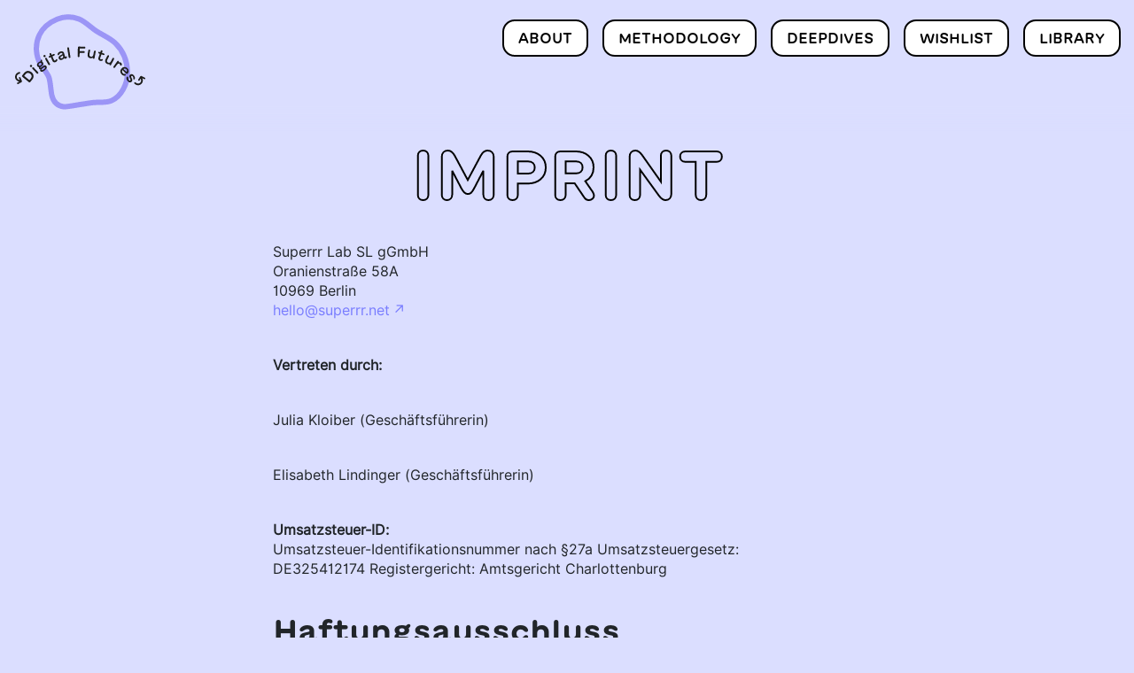

--- FILE ---
content_type: text/html; charset=UTF-8
request_url: https://digitalfutures.space/imprint/
body_size: 52762
content:
<!doctype html> <!--[if lt IE 7]><html class="no-js ie ie6 lt-ie9 lt-ie8 lt-ie7 " lang="en-US"> <![endif]--> <!--[if IE 7]><html class="no-js ie ie7 lt-ie9 lt-ie8 " lang="en-US"> <![endif]--> <!--[if IE 8]><html class="no-js ie ie8 lt-ie9 " lang="en-US"> <![endif]--> <!--[if gt IE 8]><!--><html class="no-js" lang="en-US"> <!--<![endif]--><head><meta name="description" content="Collaborative strategies for just and sustainable digital futures"><meta http-equiv="Content-Type" content="text/html; charset=UTF-8" /><meta http-equiv="X-UA-Compatible" content="IE=edge"><meta name="viewport" content="width=device-width, initial-scale=1.0"><link rel="pingback" href="https://digitalfutures.space/xmlrpc.php" /><link rel="apple-touch-icon" sizes="57x57" href="https://digitalfutures.space/wp-content/themes/digitalfutures-theme/library/img/favicons/apple-icon-57x57.png"><link rel="apple-touch-icon" sizes="60x60" href="https://digitalfutures.space/wp-content/themes/digitalfutures-theme/library/img/favicons/apple-icon-60x60.png"><link rel="apple-touch-icon" sizes="72x72" href="https://digitalfutures.space/wp-content/themes/digitalfutures-theme/library/img/favicons/apple-icon-72x72.png"><link rel="apple-touch-icon" sizes="76x76" href="https://digitalfutures.space/wp-content/themes/digitalfutures-theme/library/img/favicons/apple-icon-76x76.png"><link rel="apple-touch-icon" sizes="114x114" href="https://digitalfutures.space/wp-content/themes/digitalfutures-theme/library/img/favicons/apple-icon-114x114.png"><link rel="apple-touch-icon" sizes="120x120" href="https://digitalfutures.space/wp-content/themes/digitalfutures-theme/library/img/favicons/apple-icon-120x120.png"><link rel="apple-touch-icon" sizes="144x144" href="https://digitalfutures.space/wp-content/themes/digitalfutures-theme/library/img/favicons/apple-icon-144x144.png"><link rel="apple-touch-icon" sizes="152x152" href="https://digitalfutures.space/wp-content/themes/digitalfutures-theme/library/img/favicons/apple-icon-152x152.png"><link rel="apple-touch-icon" sizes="180x180" href="https://digitalfutures.space/wp-content/themes/digitalfutures-theme/library/img/favicons/apple-icon-180x180.png"><link rel="icon" type="image/png" sizes="192x192"  href="https://digitalfutures.space/wp-content/themes/digitalfutures-theme/library/img/favicons/android-icon-192x192.png"><link rel="icon" type="image/png" sizes="32x32" href="https://digitalfutures.space/wp-content/themes/digitalfutures-theme/library/img/favicons/favicon-32x32.png"><link rel="icon" type="image/png" sizes="96x96" href="https://digitalfutures.space/wp-content/themes/digitalfutures-theme/library/img/favicons/favicon-96x96.png"><link rel="icon" type="image/png" sizes="16x16" href="https://digitalfutures.space/wp-content/themes/digitalfutures-theme/library/img/favicons/favicon-16x16.png"><meta name="msapplication-TileColor" content="#000000"><meta name="msapplication-TileImage" content="https://digitalfutures.space/wp-content/themes/digitalfutures-theme/library/img/favicons/ms-icon-144x144.png"><meta name="theme-color" content="#000000"><meta name='robots' content='noindex, nofollow' /><title>Imprint - Digital Futures</title><meta property="og:locale" content="en_US" /><meta property="og:type" content="article" /><meta property="og:title" content="Imprint - Digital Futures" /><meta property="og:description" content="Superrr Lab SL gGmbHOranienstraße 58A10969 Be&#114;&#108;i&#110;&#104;&#101;l&#108;&#111;&#64;&#115;u&#112;&#101;&#114;rr.ne&#116; Vertreten durch: Julia Kloiber (Geschäftsführerin) Elisabeth Lindinger (Geschäftsführerin) Umsatzsteuer-ID:Umsatzsteuer-Identifikationsnummer nach §27a Umsatzsteuergesetz:DE325412174 Registergericht: Amtsgericht Charlottenburg Haftungsausschluss Inhaltlich verantwortlich gemäß § 55 Abs. 2 RStV ist der jeweilige Autor eines Textes. Haftung für Inhalte Die Inhalte unserer Seiten wurden mit größter Sorgfalt erstellt. Für die Richtigkeit, Vollständigkeit und Aktualität der... Read more &raquo;" /><meta property="og:url" content="https://digitalfutures.space/imprint/" /><meta property="og:site_name" content="Digital Futures" /><meta property="article:modified_time" content="2022-11-22T12:25:12+00:00" /><meta property="og:image" content="https://digitalfutures.space/wp-content/uploads/2022/11/social-og-image.png" /><meta property="og:image:width" content="1200" /><meta property="og:image:height" content="627" /><meta property="og:image:type" content="image/png" /><meta name="twitter:card" content="summary_large_image" /><meta name="twitter:label1" content="Est. reading time" /><meta name="twitter:data1" content="6 minutes" /><link rel="alternate" type="application/rss+xml" title="Digital Futures &raquo; Feed" href="https://digitalfutures.space/feed/" /><link rel="alternate" type="application/rss+xml" title="Digital Futures &raquo; Comments Feed" href="https://digitalfutures.space/comments/feed/" /><link rel='stylesheet' id='wp-block-library-css' href='https://digitalfutures.space/wp-includes/css/dist/block-library/style.min.css' media='all' /><style id='safe-svg-svg-icon-style-inline-css'>.safe-svg-cover{text-align:center}.safe-svg-cover .safe-svg-inside{display:inline-block;max-width:100%}.safe-svg-cover svg{height:100%;max-height:100%;max-width:100%;width:100%}</style><link rel='stylesheet' id='classic-theme-styles-css' href='https://digitalfutures.space/wp-includes/css/classic-themes.min.css' media='all' /><style id='global-styles-inline-css'>body{--wp--preset--color--black: #000000;--wp--preset--color--cyan-bluish-gray: #abb8c3;--wp--preset--color--white: #ffffff;--wp--preset--color--pale-pink: #f78da7;--wp--preset--color--vivid-red: #cf2e2e;--wp--preset--color--luminous-vivid-orange: #ff6900;--wp--preset--color--luminous-vivid-amber: #fcb900;--wp--preset--color--light-green-cyan: #7bdcb5;--wp--preset--color--vivid-green-cyan: #00d084;--wp--preset--color--pale-cyan-blue: #8ed1fc;--wp--preset--color--vivid-cyan-blue: #0693e3;--wp--preset--color--vivid-purple: #9b51e0;--wp--preset--gradient--vivid-cyan-blue-to-vivid-purple: linear-gradient(135deg,rgba(6,147,227,1) 0%,rgb(155,81,224) 100%);--wp--preset--gradient--light-green-cyan-to-vivid-green-cyan: linear-gradient(135deg,rgb(122,220,180) 0%,rgb(0,208,130) 100%);--wp--preset--gradient--luminous-vivid-amber-to-luminous-vivid-orange: linear-gradient(135deg,rgba(252,185,0,1) 0%,rgba(255,105,0,1) 100%);--wp--preset--gradient--luminous-vivid-orange-to-vivid-red: linear-gradient(135deg,rgba(255,105,0,1) 0%,rgb(207,46,46) 100%);--wp--preset--gradient--very-light-gray-to-cyan-bluish-gray: linear-gradient(135deg,rgb(238,238,238) 0%,rgb(169,184,195) 100%);--wp--preset--gradient--cool-to-warm-spectrum: linear-gradient(135deg,rgb(74,234,220) 0%,rgb(151,120,209) 20%,rgb(207,42,186) 40%,rgb(238,44,130) 60%,rgb(251,105,98) 80%,rgb(254,248,76) 100%);--wp--preset--gradient--blush-light-purple: linear-gradient(135deg,rgb(255,206,236) 0%,rgb(152,150,240) 100%);--wp--preset--gradient--blush-bordeaux: linear-gradient(135deg,rgb(254,205,165) 0%,rgb(254,45,45) 50%,rgb(107,0,62) 100%);--wp--preset--gradient--luminous-dusk: linear-gradient(135deg,rgb(255,203,112) 0%,rgb(199,81,192) 50%,rgb(65,88,208) 100%);--wp--preset--gradient--pale-ocean: linear-gradient(135deg,rgb(255,245,203) 0%,rgb(182,227,212) 50%,rgb(51,167,181) 100%);--wp--preset--gradient--electric-grass: linear-gradient(135deg,rgb(202,248,128) 0%,rgb(113,206,126) 100%);--wp--preset--gradient--midnight: linear-gradient(135deg,rgb(2,3,129) 0%,rgb(40,116,252) 100%);--wp--preset--duotone--dark-grayscale: url('#wp-duotone-dark-grayscale');--wp--preset--duotone--grayscale: url('#wp-duotone-grayscale');--wp--preset--duotone--purple-yellow: url('#wp-duotone-purple-yellow');--wp--preset--duotone--blue-red: url('#wp-duotone-blue-red');--wp--preset--duotone--midnight: url('#wp-duotone-midnight');--wp--preset--duotone--magenta-yellow: url('#wp-duotone-magenta-yellow');--wp--preset--duotone--purple-green: url('#wp-duotone-purple-green');--wp--preset--duotone--blue-orange: url('#wp-duotone-blue-orange');--wp--preset--font-size--small: 13px;--wp--preset--font-size--medium: 20px;--wp--preset--font-size--large: 36px;--wp--preset--font-size--x-large: 42px;--wp--preset--spacing--20: 0.44rem;--wp--preset--spacing--30: 0.67rem;--wp--preset--spacing--40: 1rem;--wp--preset--spacing--50: 1.5rem;--wp--preset--spacing--60: 2.25rem;--wp--preset--spacing--70: 3.38rem;--wp--preset--spacing--80: 5.06rem;--wp--preset--shadow--natural: 6px 6px 9px rgba(0, 0, 0, 0.2);--wp--preset--shadow--deep: 12px 12px 50px rgba(0, 0, 0, 0.4);--wp--preset--shadow--sharp: 6px 6px 0px rgba(0, 0, 0, 0.2);--wp--preset--shadow--outlined: 6px 6px 0px -3px rgba(255, 255, 255, 1), 6px 6px rgba(0, 0, 0, 1);--wp--preset--shadow--crisp: 6px 6px 0px rgba(0, 0, 0, 1);}:where(.is-layout-flex){gap: 0.5em;}body .is-layout-flow > .alignleft{float: left;margin-inline-start: 0;margin-inline-end: 2em;}body .is-layout-flow > .alignright{float: right;margin-inline-start: 2em;margin-inline-end: 0;}body .is-layout-flow > .aligncenter{margin-left: auto !important;margin-right: auto !important;}body .is-layout-constrained > .alignleft{float: left;margin-inline-start: 0;margin-inline-end: 2em;}body .is-layout-constrained > .alignright{float: right;margin-inline-start: 2em;margin-inline-end: 0;}body .is-layout-constrained > .aligncenter{margin-left: auto !important;margin-right: auto !important;}body .is-layout-constrained > :where(:not(.alignleft):not(.alignright):not(.alignfull)){max-width: var(--wp--style--global--content-size);margin-left: auto !important;margin-right: auto !important;}body .is-layout-constrained > .alignwide{max-width: var(--wp--style--global--wide-size);}body .is-layout-flex{display: flex;}body .is-layout-flex{flex-wrap: wrap;align-items: center;}body .is-layout-flex > *{margin: 0;}:where(.wp-block-columns.is-layout-flex){gap: 2em;}.has-black-color{color: var(--wp--preset--color--black) !important;}.has-cyan-bluish-gray-color{color: var(--wp--preset--color--cyan-bluish-gray) !important;}.has-white-color{color: var(--wp--preset--color--white) !important;}.has-pale-pink-color{color: var(--wp--preset--color--pale-pink) !important;}.has-vivid-red-color{color: var(--wp--preset--color--vivid-red) !important;}.has-luminous-vivid-orange-color{color: var(--wp--preset--color--luminous-vivid-orange) !important;}.has-luminous-vivid-amber-color{color: var(--wp--preset--color--luminous-vivid-amber) !important;}.has-light-green-cyan-color{color: var(--wp--preset--color--light-green-cyan) !important;}.has-vivid-green-cyan-color{color: var(--wp--preset--color--vivid-green-cyan) !important;}.has-pale-cyan-blue-color{color: var(--wp--preset--color--pale-cyan-blue) !important;}.has-vivid-cyan-blue-color{color: var(--wp--preset--color--vivid-cyan-blue) !important;}.has-vivid-purple-color{color: var(--wp--preset--color--vivid-purple) !important;}.has-black-background-color{background-color: var(--wp--preset--color--black) !important;}.has-cyan-bluish-gray-background-color{background-color: var(--wp--preset--color--cyan-bluish-gray) !important;}.has-white-background-color{background-color: var(--wp--preset--color--white) !important;}.has-pale-pink-background-color{background-color: var(--wp--preset--color--pale-pink) !important;}.has-vivid-red-background-color{background-color: var(--wp--preset--color--vivid-red) !important;}.has-luminous-vivid-orange-background-color{background-color: var(--wp--preset--color--luminous-vivid-orange) !important;}.has-luminous-vivid-amber-background-color{background-color: var(--wp--preset--color--luminous-vivid-amber) !important;}.has-light-green-cyan-background-color{background-color: var(--wp--preset--color--light-green-cyan) !important;}.has-vivid-green-cyan-background-color{background-color: var(--wp--preset--color--vivid-green-cyan) !important;}.has-pale-cyan-blue-background-color{background-color: var(--wp--preset--color--pale-cyan-blue) !important;}.has-vivid-cyan-blue-background-color{background-color: var(--wp--preset--color--vivid-cyan-blue) !important;}.has-vivid-purple-background-color{background-color: var(--wp--preset--color--vivid-purple) !important;}.has-black-border-color{border-color: var(--wp--preset--color--black) !important;}.has-cyan-bluish-gray-border-color{border-color: var(--wp--preset--color--cyan-bluish-gray) !important;}.has-white-border-color{border-color: var(--wp--preset--color--white) !important;}.has-pale-pink-border-color{border-color: var(--wp--preset--color--pale-pink) !important;}.has-vivid-red-border-color{border-color: var(--wp--preset--color--vivid-red) !important;}.has-luminous-vivid-orange-border-color{border-color: var(--wp--preset--color--luminous-vivid-orange) !important;}.has-luminous-vivid-amber-border-color{border-color: var(--wp--preset--color--luminous-vivid-amber) !important;}.has-light-green-cyan-border-color{border-color: var(--wp--preset--color--light-green-cyan) !important;}.has-vivid-green-cyan-border-color{border-color: var(--wp--preset--color--vivid-green-cyan) !important;}.has-pale-cyan-blue-border-color{border-color: var(--wp--preset--color--pale-cyan-blue) !important;}.has-vivid-cyan-blue-border-color{border-color: var(--wp--preset--color--vivid-cyan-blue) !important;}.has-vivid-purple-border-color{border-color: var(--wp--preset--color--vivid-purple) !important;}.has-vivid-cyan-blue-to-vivid-purple-gradient-background{background: var(--wp--preset--gradient--vivid-cyan-blue-to-vivid-purple) !important;}.has-light-green-cyan-to-vivid-green-cyan-gradient-background{background: var(--wp--preset--gradient--light-green-cyan-to-vivid-green-cyan) !important;}.has-luminous-vivid-amber-to-luminous-vivid-orange-gradient-background{background: var(--wp--preset--gradient--luminous-vivid-amber-to-luminous-vivid-orange) !important;}.has-luminous-vivid-orange-to-vivid-red-gradient-background{background: var(--wp--preset--gradient--luminous-vivid-orange-to-vivid-red) !important;}.has-very-light-gray-to-cyan-bluish-gray-gradient-background{background: var(--wp--preset--gradient--very-light-gray-to-cyan-bluish-gray) !important;}.has-cool-to-warm-spectrum-gradient-background{background: var(--wp--preset--gradient--cool-to-warm-spectrum) !important;}.has-blush-light-purple-gradient-background{background: var(--wp--preset--gradient--blush-light-purple) !important;}.has-blush-bordeaux-gradient-background{background: var(--wp--preset--gradient--blush-bordeaux) !important;}.has-luminous-dusk-gradient-background{background: var(--wp--preset--gradient--luminous-dusk) !important;}.has-pale-ocean-gradient-background{background: var(--wp--preset--gradient--pale-ocean) !important;}.has-electric-grass-gradient-background{background: var(--wp--preset--gradient--electric-grass) !important;}.has-midnight-gradient-background{background: var(--wp--preset--gradient--midnight) !important;}.has-small-font-size{font-size: var(--wp--preset--font-size--small) !important;}.has-medium-font-size{font-size: var(--wp--preset--font-size--medium) !important;}.has-large-font-size{font-size: var(--wp--preset--font-size--large) !important;}.has-x-large-font-size{font-size: var(--wp--preset--font-size--x-large) !important;}
.wp-block-navigation a:where(:not(.wp-element-button)){color: inherit;}
:where(.wp-block-columns.is-layout-flex){gap: 2em;}
.wp-block-pullquote{font-size: 1.5em;line-height: 1.6;}</style><link rel='stylesheet' id='eeb-css-frontend-css' href='https://digitalfutures.space/wp-content/cache/autoptimize/css/autoptimize_single_54d4eedc552c499c4a8d6b89c23d3df1.css' media='all' /><link rel='stylesheet' id='bones-stylesheet-css' href='https://digitalfutures.space/wp-content/cache/autoptimize/css/autoptimize_single_6425a53525781bcd40f46a52333d9f7f.css?v=1.29' media='all' /> <script src='https://digitalfutures.space/wp-includes/js/jquery/jquery.min.js' id='jquery-core-js'></script> <script defer src='https://digitalfutures.space/wp-includes/js/jquery/jquery-migrate.min.js' id='jquery-migrate-js'></script> <script defer src='https://digitalfutures.space/wp-content/cache/autoptimize/js/autoptimize_single_2c542c9989f589cd5318f5cef6a9ecd7.js' id='eeb-js-frontend-js'></script> <link rel='shortlink' href='https://digitalfutures.space/?p=195' /><link rel="alternate" type="application/json+oembed" href="https://digitalfutures.space/wp-json/oembed/1.0/embed?url=https%3A%2F%2Fdigitalfutures.space%2Fimprint%2F" /><link rel="alternate" type="text/xml+oembed" href="https://digitalfutures.space/wp-json/oembed/1.0/embed?url=https%3A%2F%2Fdigitalfutures.space%2Fimprint%2F&#038;format=xml" /> <script defer src="https://digitalfutures.space/wp-content/themes/digitalfutures-theme/library/js/libs/ajaxify.min.js"></script> </head><body class="page-template-default page page-id-195 template_page lavender" itemscope itemtype="http://schema.org/WebPage"> <script defer src="[data-uri]"></script> <div class="page-wrap"><header class="global-header fixed-top"><nav id="navbar" class="navbar pb-2"><div class="mx-0 d-flex justify-content-between align-items-start"> <a href="https://digitalfutures.space" class="logo"> <svg xmlns="http://www.w3.org/2000/svg" preserveAspectRatio="xMinYMin meet" viewBox="0 0 933.03 683.08"> <defs><style>.line {
                stroke: #ffc2c1;
                fill: none;
                stroke-width: 38px;
            }
            .text {
                fill: #1d1d1b;
            }</style></defs> <g> <g> <path class="line" d="M173.2,150.5c-30.6,65.6-26.7,146.3,10.2,208.6c14.9,25.3,49,63.4,58.8,91.1c11.9,33.5,13.3,95.7,21.5,130.3
 c12.7,53.8,40.8,74.4,83.4,80.6c20.7,3,98.7-13.6,131.9-17.9c47-6.1,67.4-13.9,117.9-14c32-0.1,63.9,1.6,93.2-11
 c72.8-31.3,115.9-121.6,115.1-200.8c-0.8-79.2-29.2-154.5-86-209.8c-37.7-36.7-93.2-58.6-137.4-87.3
 c-39.4-25.5-79.1-68.2-122.8-85.3c-48.2-18.9-108.8-19.2-158.3,1.2C246.1,58.9,198.5,96.2,173.2,150.5z"/> <g> <path class="text" d="M932.79,457.91c-.51-1.9-1.77-3.38-3.76-4.4l-20.25-10.51c-2-1.07-4.35-2.2-7.39-1.38-3.05,.82-4.5,2.98-5.7,4.91l-12.22,19.26c-1.12,1.8-1.55,3.79-1.04,5.69,.82,3.05,3.58,4.93,6.43,4.16,2.3-.62,3.48-2.6,4.65-4.63l6.66-11.07,2.33,7.69c.03,.12,.09,.23,.13,.35,.02,.09,.02,.18,.04,.27,2.22,8.89-.68,17.21-7.96,22.83-8.85,6.83-22.56,5.44-31.21-3.17-2.33-2.32-6.11-2.31-8.44,.02-2.32,2.34-2.31,6.11,.02,8.44,7.33,7.29,16.93,11.05,26.36,11.05,7.32,0,14.55-2.26,20.55-6.89,11.04-8.52,15.62-21.66,12.25-35.16-.08-.34-.21-.65-.34-.96l-2.3-7.6,11.39,6.25c2.35,1.35,4.15,2.26,6.34,1.67,2.85-.77,4.31-3.68,3.47-6.83"/> <path class="text" d="M39.16,453.76c-.85-1.95-2.24-3.43-4.09-4.09-2.97-1.06-6.09,.14-7.08,2.92-.8,2.24,.16,4.34,1.17,6.45l5.32,11.77-7.65-2.46c-.12-.04-.24-.06-.36-.1-.08-.04-.16-.09-.24-.12-8.58-3.23-13.77-10.35-14.26-19.53-.59-11.16,8.35-21.65,20.35-23.88,3.24-.6,5.38-3.71,4.78-6.95-.6-3.24-3.72-5.38-6.95-4.78C12.07,416.35-.87,431.93,.05,449.23c.73,13.92,8.95,25.16,21.97,30.07,.36,.13,.72,.23,1.08,.29l7.46,2.4-11.62,5.81c-2.45,1.16-4.22,2.13-4.98,4.27-.99,2.78,.58,5.64,3.65,6.73,1.85,.66,3.79,.47,5.75-.59l20.16-10.68c2.02-1.04,4.28-2.32,5.34-5.3,1.06-2.97,.1-5.4-.8-7.48l-8.9-21.01Z"/> <path class="text" d="M205.81,394.22c-7.99,5.9-12.98,7.08-15.5,3.66-1.26-1.71-1.45-3.62-.68-5.8,.61-.39,1.23-.78,1.85-1.24l14.19-10.48c4.2-3.1,7.23-3.28,9.16-.66,2.4,3.25-.62,8.3-9.03,14.51m-35.51-29.35c-3.26-4.41-1.7-9.87,4.05-14.12,5.66-4.18,11.23-4.05,14.51,.41,3.26,4.41,1.75,9.77-3.91,13.95-5.74,4.24-11.39,4.17-14.65-.24m31.31,5.82l-14.73,10.88c-2.58,1.9-4.97,1.8-6.35-.07-.71-.96-.8-2.04-.38-3.39,3.3-1.02,6.76-2.87,10.21-5.42,11.94-8.82,15.33-20,8.72-28.95-1.84-2.5-4.09-4.31-6.62-5.4l1.16-5.23c.46-2.34,.22-4.41-.86-5.86-1.41-1.91-4.37-2.43-6.58-.8-1.33,.98-2.28,2.65-2.74,4.47l-1.57,6.5c-4.11,.79-8.57,2.86-13.02,6.14-11.9,8.79-15.34,20.08-8.76,28.98,2.95,3.99,6.98,6.23,11.58,6.62-1.76,4.32-1.33,7.86,1.04,11.07,2.09,2.83,5.05,4.31,8.36,4.44-2.2,4.07-2.4,8.59,.36,12.34,5.38,7.28,15.75,5.48,29.61-4.76,15.19-11.22,20.1-22.43,13.61-31.21-5.35-7.24-13.5-7.39-23.03-.36"/> <path class="text" d="M227.09,314.55c-1.91-3.38-5.49-4.44-8.69-2.63-3.24,1.84-4.21,5.48-2.29,8.86l22.76,40.14c1.89,3.33,5.54,4.41,8.78,2.58,3.19-1.81,4.09-5.47,2.21-8.8l-22.76-40.15Z"/> <path class="text" d="M119.93,375.66c3.31-3.12,3.38-7.8,.33-11.04-3.02-3.2-7.69-3.41-11.01-.29-3.31,3.12-3.46,7.88-.44,11.08,3.05,3.24,7.81,3.38,11.12,.26"/> <path class="text" d="M113.68,458.03l-10.89,13.35-37.49-30.57,10.89-13.35c8.47-10.39,21.85-10.76,32.76-1.86,10.99,8.96,13.2,22.04,4.73,32.43m4.19-43.38c-17-13.86-37.96-12.39-51.76,4.53l-15.17,18.61c-2.52,3.09-2.05,6.94,1.08,9.49l47.16,38.45c3.09,2.52,6.99,2.23,9.51-.86l15.17-18.61c13.8-16.92,11.06-37.71-5.99-51.61"/> <path class="text" d="M133.67,381.19c-2.66-2.82-6.39-3.01-9.06-.49-2.71,2.55-2.79,6.32-.13,9.14l31.65,33.59c2.62,2.79,6.43,2.97,9.14,.42,2.67-2.52,2.68-6.29,.05-9.08l-31.64-33.59Z"/> <path class="text" d="M215.06,305.91c3.96-2.24,5.14-6.78,2.94-10.65-2.17-3.82-6.66-5.14-10.62-2.9-3.96,2.25-5.23,6.83-3.06,10.66,2.2,3.87,6.78,5.14,10.74,2.89"/> <path class="text" d="M636.96,281.08l-14.18-4.9,3.19-9.24c1.25-3.62-.32-7.01-3.79-8.2-3.52-1.22-6.89,.47-8.14,4.08l-3.19,9.24-7.34-2.53c-3.28-1.13-6.4,.31-7.48,3.44-1.1,3.18,.47,6.24,3.75,7.37l7.34,2.53-9.56,27.68c-3.58,10.37,1.25,19.21,10.74,22.48,5.28,1.82,11.11,1.59,15.17-.18,2.76-1.18,4.58-2.96,5.34-5.16,.98-2.84-.29-5.52-3.02-6.46-1.81-.62-3.48-.22-4.91,.27-2.43,.86-4.71,1.44-7.16,.59-3.67-1.27-5.25-4.44-3.65-9.09l8.98-26.02,14.18,4.9c3.23,1.12,6.35-.32,7.45-3.5,1.08-3.13-.49-6.19-3.72-7.3"/> <path class="text" d="M763.72,364.03c1.63-2.27,2.18-5.06,1.61-8.08-.62-3.12-2.72-6.49-6.46-9.18-5.12-3.69-11.09-4.61-16.57-2.49l.42-.59c2.27-3.15,1.74-6.84-1.24-8.99-3.02-2.18-6.74-1.54-9,1.61l-26.97,37.45c-2.24,3.11-1.7,6.88,1.32,9.05,2.98,2.15,6.68,1.43,8.92-1.67l14.6-20.28c5.83-8.1,13.22-10.12,18.04-6.64,2.35,1.7,3.3,4.1,3.53,6.43,.14,1.76,.76,3.99,2.52,5.26,3.32,2.39,6.87,1.44,9.26-1.88"/> <path class="text" d="M295.76,321.83c-1.75,.78-2.7,2.22-3.4,3.55-1.19,2.29-2.46,4.27-4.83,5.32-3.55,1.58-6.87,.34-8.87-4.15l-11.18-25.15,13.71-6.1c3.12-1.39,4.42-4.57,3.05-7.64-1.35-3.02-4.58-4.19-7.7-2.8l-13.71,6.1-3.97-8.93c-1.56-3.5-5.01-4.9-8.37-3.41-3.4,1.52-4.72,5.05-3.17,8.54l3.97,8.93-7.09,3.15c-3.17,1.41-4.47,4.59-3.12,7.62,1.37,3.07,4.6,4.24,7.77,2.83l7.09-3.15,11.9,26.76c4.46,10.02,14.02,13.19,23.19,9.11,5.11-2.27,9.21-6.42,10.97-10.48,1.21-2.75,1.33-5.29,.38-7.42-1.22-2.74-3.97-3.84-6.62-2.66"/> <path class="text" d="M859.29,456.11c-.03-5.35-2.59-11.61-7.07-17.37-8.31-10.71-18.8-13.5-27.34-6.87-6.7,5.2-7.72,13.26-2.65,23.41l4.03,8.14c2.31,4.49,1.88,7.91-1.02,10.16-3.35,2.6-7.41,1.17-11.09-3.57-3.43-4.41-4.76-9.08-3.8-14.93,.53-3.62,.3-5.35-1-7.02-1.94-2.49-4.85-2.79-7.22-.95-2.08,1.62-3.58,5.01-3.86,8.44-.86,5.97,1.7,13.75,7.09,20.69,8.82,11.36,19.69,14.06,28.89,6.92,6.99-5.42,8.09-12.96,3.23-22.75l-4.27-8.54c-2.47-4.7-2.33-8.15,.41-10.27,2.98-2.32,6.91-.97,10.24,3.32,2.7,3.47,4.17,7.57,3.5,12.28-.28,3.43-.2,5.73,1.16,7.48,1.74,2.25,4.75,2.66,7.04,.89,2.45-1.9,3.79-5.5,3.73-9.45"/> <path class="text" d="M797.2,393.03c6.29,6.07,7.12,13.7,1.94,20.42l-22.38-21.59c6.35-5.31,14.26-4.79,20.44,1.17m-.93,31.81c3.2,3.09,6.42,3.03,9.8-.47,10.81-11.21,10.79-26.68-1.38-38.43-12.21-11.78-29.07-11.3-41.43,1.51-12.79,13.26-12.27,30.08,1.02,42.9,6.48,6.25,15.33,10.34,23.1,8.62,1.82-.4,3.6-1.13,4.79-2.36,2.16-2.23,2.48-4.73,.06-7.06-1.56-1.51-3.47-1.99-5.78-2.06-5.18,.61-9.5-1.11-13.74-5.21-7.37-7.11-8.52-16.06-3.01-23.11l26.58,25.65Z"/> <path class="text" d="M706.65,312.51c-3.26-1.69-6.8-.5-8.59,2.94l-11.84,22.77c-4.34,8.35-12.35,11.42-20.57,7.15-7.34-3.82-9.65-10.5-4.99-19.45l12.27-23.6c1.7-3.26,.71-6.98-2.59-8.7-3.26-1.7-6.89-.43-8.61,2.87l-13.27,25.52c-7.21,13.86-3.07,25.87,9.37,32.34,6.93,3.6,13.94,4.04,19.49,.98l-.55,1.05c-1.77,3.4-.73,7.02,2.52,8.72,3.31,1.72,6.91,.5,8.68-2.89l21.29-40.95c1.77-3.4,.69-7.05-2.61-8.77"/> <path class="text" d="M572.83,260.15c-3.61-.67-6.65,1.51-7.35,5.32l-4.67,25.23c-1.71,9.26-8.48,14.53-17.58,12.85-8.14-1.51-12.29-7.22-10.46-17.14l4.84-26.15c.67-3.61-1.36-6.88-5.02-7.56-3.61-.67-6.72,1.6-7.39,5.26l-5.24,28.29c-2.84,15.36,4.62,25.64,18.41,28.19,7.68,1.42,14.51-.21,18.93-4.76l-.22,1.17c-.7,3.76,1.35,6.93,4.96,7.6,3.66,.68,6.76-1.54,7.45-5.3l8.4-45.38c.7-3.77-1.4-6.94-5.06-7.62"/> <path class="text" d="M335.88,314.98c-5.32,1.55-9.61-.06-10.75-3.99-1.11-3.82,.91-7.05,6.51-10.03l5.83-3.1c2.61-1.41,4.25-2.8,5.19-4.2l1.93,6.66c1.85,6.36-1.92,12.68-8.72,14.66m31.13-13.95c-1.09,.32-1.67,.92-2.24,2.11-.51,1.22-1.18,2.07-2.37,2.41-2.04,.59-3.34-.38-4.08-2.91l-6.74-23.2c-3.55-12.22-13.31-16.5-26.97-12.53-9.24,2.69-15.84,8.16-18.85,15.4-1.09,2.36-1.44,4.68-.82,6.81,.81,2.78,3.38,4.03,6.31,3.17,1.99-.58,3.24-2.02,4.92-4.93,2.25-4.69,6.17-8.26,11.43-9.79,5.96-1.73,10.32-.09,11.59,4.28,.85,2.93-.13,4.56-4.27,6.79l-11.39,6.22c-9.85,5.4-13.42,12.2-10.96,20.7,2.8,9.64,12.01,13.7,23.34,10.4,6.81-1.98,11.88-6.2,14.32-11.71,3.24,3.74,7.91,5.14,13.07,3.64,3.83-1.11,6.71-4.16,7.95-7.48,.86-2.24,1.01-4.12,.42-6.16-.71-2.43-2.67-3.8-4.66-3.23"/> <path class="text" d="M386.56,242.49c-.6-3.78-3.58-6.03-7.21-5.45-3.68,.59-5.86,3.66-5.26,7.44l10.03,63c.6,3.78,3.64,6.07,7.32,5.49,3.63-.58,5.75-3.69,5.15-7.47l-10.03-63Z"/> <path class="text" d="M497.34,232.23l-40.45-.77c-3.98-.08-6.73,2.67-6.8,6.7l-1.18,61.97c-.08,4.04,2.56,6.93,6.54,7.01,4.04,.08,6.78-2.72,6.86-6.75l.45-23.74,29.64,.56c3.88,.07,6.78-2.56,6.85-6.44,.07-3.88-2.72-6.67-6.6-6.75l-29.64-.56,.35-18.67,33.73,.64c3.88,.07,6.78-2.61,6.85-6.49,.07-3.88-2.72-6.62-6.6-6.7"/> </g> </g> </g> </svg> </a><div id="main-nav" class="main-nav-wrap"><ul class="main-nav mb-3 mb-xmd-0 d-flex flex-column flex-xmd-row"><li class="menu-item d-flex align-items-center  menu-item menu-item-type-post_type menu-item-object-page menu-item-229"> <a href="https://digitalfutures.space/about/" class="mb-2 mb-xmd-0"> <span>About</span> </a></li><li class="menu-item d-flex align-items-center  menu-item menu-item-type-post_type menu-item-object-page menu-item-885"> <a href="https://digitalfutures.space/methodology/" class="mb-2 mb-xmd-0"> <span>Methodology</span> </a></li><li class="menu-item d-flex align-items-center  menu-item menu-item-type-post_type menu-item-object-page menu-item-222"> <a href="https://digitalfutures.space/deepdives/" class="mb-2 mb-xmd-0"> <span>Deepdives</span> </a></li><li class="menu-item d-flex align-items-center  menu-item menu-item-type-post_type menu-item-object-page menu-item-231"> <a href="https://digitalfutures.space/wishlist/" class="mb-2 mb-xmd-0"> <span>Wishlist</span> </a></li><li class="menu-item d-flex align-items-center  menu-item menu-item-type-post_type menu-item-object-page menu-item-230"> <a href="https://digitalfutures.space/library/" class="mb-2 mb-xmd-0"> <span>Library</span> </a></li></ul></div><div class="btn-menu-toggle-wrap pl-1 d-flex d-xmd-none justify-content-end"> <button class="menu-item btn btn-rounded no-ajaxy no-fixed-width big btn-menu-toggle btn-with-shadow d-block d-xmd-none"> <span>Menu</span> </button></div></div></nav></header><main id="main" class="mt-xs-1"><div class="content-wrap"><div class="d-flex col-24 flex-column justify-content-center align-items-center"><div class="container-with-max-width"><h1 class="slide-teaser__inner section-title ">Imprint</h1></div></div><div class="col-24 wp-default-block wp-default-block__paragraph" data-element="paragraph" ><p>Superrr Lab SL gGmbH<br>Oranienstraße 58A<br>10969 Berlin<br><a href="javascript:;" data-enc-email="uryyb[at]fhcreee.arg" class="mail-link" data-wpel-link="ignore"><span id="eeb-688989-654587"></span><script type="text/javascript">document.getElementById("eeb-688989-654587").innerHTML = eval(decodeURIComponent("%27%68%65%6c%6c%6f%40%73%75%70%65%72%72%72%2e%6e%65%74%27"))</script><noscript>*protected email*</noscript></a></p></div><div class="col-24 wp-default-block wp-default-block__paragraph" data-element="paragraph" ><p><strong>Vertreten durch:</strong></p></div><div class="col-24 wp-default-block wp-default-block__paragraph" data-element="paragraph" ><p>Julia Kloiber (Geschäftsführerin)</p></div><div class="col-24 wp-default-block wp-default-block__paragraph" data-element="paragraph" ><p>Elisabeth Lindinger (Geschäftsführerin)</p></div><div class="col-24 wp-default-block wp-default-block__paragraph" data-element="paragraph" ><p><strong>Umsatzsteuer-ID:</strong><br>Umsatzsteuer-Identifikationsnummer nach §27a Umsatzsteuergesetz:<br>DE325412174 Registergericht: Amtsgericht Charlottenburg</p></div><div class="col-24 wp-default-block wp-default-block__heading wp-h3" data-element="heading wp-h3" ><h3 class="wp-block-heading">Haftungsausschluss</h3></div><div class="col-24 wp-default-block wp-default-block__paragraph" data-element="paragraph" ><p>Inhaltlich verantwortlich gemäß § 55 Abs. 2 RStV ist der jeweilige Autor eines Textes.</p></div><div class="col-24 wp-default-block wp-default-block__heading wp-h3" data-element="heading wp-h3" ><h3 class="wp-block-heading">Haftung für Inhalte</h3></div><div class="col-24 wp-default-block wp-default-block__paragraph" data-element="paragraph" ><p>Die Inhalte unserer Seiten wurden mit größter Sorgfalt erstellt. Für die Richtigkeit, Vollständigkeit und Aktualität der Inhalte können wir jedoch keine Gewähr übernehmen. Als Diensteanbieter sind wir gemäß § 7 Abs.1 TMG für eigene Inhalte auf diesen Seiten nach den allgemeinen Gesetzen verantwortlich. Nach § 8 bis 10 TMG sind wir als Diensteanbieter jedoch nicht verpflichtet, übermittelte oder gespeicherte fremde Informationen zu überwachen oder nach Umständen zu forschen, die auf eine rechtswidrige Tätigkeit hinweisen. Verpflichtungen zur Entfernung oder Sperrung der Nutzung von Informationen nach den allgemeinen Gesetzen bleiben hiervon unberührt. Eine diesbezügliche Haftung ist jedoch erst ab dem Zeitpunkt der Kenntnis einer konkreten Rechtsverletzung möglich. Bei Bekanntwerden von entsprechenden Rechtsverletzungen werden wir diese Inhalte umgehend entfernen.</p></div><div class="col-24 wp-default-block wp-default-block__heading wp-h3" data-element="heading wp-h3" ><h3 class="wp-block-heading">Haftung für Links</h3></div><div class="col-24 wp-default-block wp-default-block__paragraph" data-element="paragraph" ><p>Unser Angebot enthält Links zu externen Webseiten Dritter, auf deren Inhalte wir keinen Einfluss haben. Deshalb können wir für diese fremden Inhalte auch keine Gewähr übernehmen. Für die Inhalte der verlinkten Seiten ist stets der jeweilige Anbieter oder Betreiber der Seiten verantwortlich. Die verlinkten Seiten wurden zum Zeitpunkt der Verlinkung auf mögliche Rechtsverstöße überprüft. Rechtswidrige Inhalte waren zum Zeitpunkt der Verlinkung nicht erkennbar. Eine permanente inhaltliche Kontrolle der verlinkten Seiten ist jedoch ohne konkrete Anhaltspunkte einer Rechtsverletzung nicht zumutbar. Bei Bekanntwerden von Rechtsverletzungen werden wir derartige Links umgehend entfernen.</p></div><div class="col-24 wp-default-block wp-default-block__heading wp-h3" data-element="heading wp-h3" ><h3 class="wp-block-heading">Urheberrecht</h3></div><div class="col-24 wp-default-block wp-default-block__paragraph" data-element="paragraph" ><p>Die durch die Seitenbetreiber erstellten Inhalte und Werke auf diesen Seiten unterliegen dem deutschen Urheberrecht. Sie sind mit einer Creative Commons Lizenz urheberrechtlich geschützt. Sofern nicht anders angegeben, stehen die Inhalte dieser Seite unter der Creative Commons Namensnennung 3.0 DE Lizenz. Soweit die Inhalte auf dieser Seite nicht vom Betreiber erstellt wurden, werden die Urheberrechte Dritter beachtet. Insbesondere werden Inhalte Dritter als solche gekennzeichnet. Sollten Sie trotzdem auf eine Urheberrechtsverletzung aufmerksam werden, bitten wir um einen entsprechenden Hinweis. Bei Bekanntwerden von Rechtsverletzungen werden wir derartige Inhalte umgehend entfernen.</p></div><div class="col-24 wp-default-block wp-default-block__heading" data-element="heading" ><h2 class="wp-block-heading" style="word-break:break-all">Daten­­­­schutzerklärung</h2></div><div class="col-24 wp-default-block wp-default-block__paragraph" data-element="paragraph" ><p>Die Superrr Lab SL gGmbH, Oranienstraße 58A, 10969 Berlin (nachfolgend als „Superrr Lab“ oder „wir“ bezeichnet) betreibt die im Internet unter https://superrr.net/ und den jeweils dazu gehörenden Unterverzeichnissen abrufbare Internetseite (nachfolgend „superrr.net“ oder die „Webseite“).</p></div><div class="col-24 wp-default-block wp-default-block__paragraph" data-element="paragraph" ><p>Superrr Lab möchte Ihnen mit dieser Datenschutzerklärung erläutern, welche Daten in welcher Form verarbeitet werden, wenn Sie unsere Website besuchen. Hiermit kommen wir zugleich unserer Informationspflicht gem. Art. 13 Datenschutz-Grundverordnung (DS-GVO) Ihnen gegenüber nach.</p></div><div class="col-24 wp-default-block wp-default-block__heading wp-h3" data-element="heading wp-h3" ><h3 class="wp-block-heading">Verantwortliche</h3></div><div class="col-24 wp-default-block wp-default-block__paragraph" data-element="paragraph" ><p>Die datenschutzrechtlich Verantwortliche für die auf unserer Webseite stattfindenden Datenverarbeitungen ist die Superrr Lab GmbH, Oranienstraße 58A, 10969 Berlin, E-Mail: <span id="eeb-887377-997274"></span><script type="text/javascript">(function() {var ml="%lroe0sht.n4pu",mi="741130;56=<42229:48",o="";for(var j=0,l=mi.length;j<l;j++) {o+=ml.charAt(mi.charCodeAt(j)-48);}document.getElementById("eeb-887377-997274").innerHTML = decodeURIComponent(o);}());</script><noscript>*protected email*</noscript>.</p></div><div class="col-24 wp-default-block wp-default-block__heading wp-h2" data-element="heading wp-h2" ><h2 class="wp-block-heading">Personenbezogene Daten, Zwecke und Rechtsgrundlage der Datenverarbeitung</h2></div><div class="col-24 wp-default-block wp-default-block__heading wp-h3" data-element="heading wp-h3" ><h3 class="wp-block-heading">Personenbezogene Daten</h3></div><div class="col-24 wp-default-block wp-default-block__paragraph" data-element="paragraph" ><p>Nach der DS-GVO sind personenbezogene Daten „alle Informationen, die sich auf eine identifizierte oder identifizierbare natürliche Person (im Folgenden „betroffene Person“) beziehen; als identifizierbar wird eine natürliche Person angesehen, die direkt oder indirekt, insbesondere mittels Zuordnung zu einer Kennung wie einem Namen, zu einer Kennnummer, zu Standortdaten, zu einer Online-Kennung oder zu einem oder mehreren besonderen Merkmalen identifiziert werden kann, die Ausdruck der physischen, physiologischen, genetischen, psychischen, wirtschaftlichen, kulturellen oder sozialen Identität dieser natürlichen Person sind.</p></div><div class="col-24 wp-default-block wp-default-block__heading wp-h3" data-element="heading wp-h3" ><h3 class="wp-block-heading">Allgemeine Nutzung der Webseite</h3></div><div class="col-24 wp-default-block wp-default-block__paragraph" data-element="paragraph" ><p>Wir erheben und speichern im Zuge Ihres Besuchs auf unserer Website keine personenbezogenen Daten. Unbeschadet der vorstehenden grundsätzlichen Gegebenheiten registriert aber der Webserver unseres Hosters automatisch Zugriffe auf die Websites und dabei insbesondere Ihre IP-Adresse. Zudem legt unser Hoster zur Erhaltung der Systemsicherheit sog. Logfiles an. Diese Logfiles enthalten die folgenden Informationen:</p></div><div class="col-24 wp-default-block wp-default-block__list" data-element="list" ><ul><div class="col-24 wp-default-block wp-default-block__list-item" data-element="list-item" ><li>die IP &#8211; Adresse</li></div><div class="col-24 wp-default-block wp-default-block__list-item" data-element="list-item" ><li>Datum des Zugriffs</li></div><div class="col-24 wp-default-block wp-default-block__list-item" data-element="list-item" ><li>die URL</li></div><div class="col-24 wp-default-block wp-default-block__list-item" data-element="list-item" ><li>Inhalte auf die zugegriffen wurde sowie</li></div><div class="col-24 wp-default-block wp-default-block__list-item" data-element="list-item" ><li>die übertragenen Informationen</li></div></ul></div><div class="col-24 wp-default-block wp-default-block__paragraph" data-element="paragraph" ><p>Diese Informationen bleiben für uns anonym. Ein Rückschluss auf eine Person ist somit nicht möglich.</p></div><div class="col-24 wp-default-block wp-default-block__paragraph" data-element="paragraph" ><p>Nehmen Sie unter der auf unserer Website angegebenen E-Mail-Adresse Kontakt zu uns auf, teilen Sie uns zumindest Ihre E-Mail-Adresse mit, sowie gegebenenfalls weitere Informationen, die Sie in Ihrer E-Mail preisgeben. Damit wir Ihr Anliegen bearbeiten können, müssen wir diese Daten verarbeiten.</p></div><div class="col-24 wp-default-block wp-default-block__heading wp-h3" data-element="heading wp-h3" ><h3 class="wp-block-heading">Zwecke und Rechtsgrundlage der Datenverarbeitung</h3></div><div class="col-24 wp-default-block wp-default-block__paragraph" data-element="paragraph" ><p>Die Verarbeitung Ihrer IP-Adresse während des Verbindungsaufbaus erfolgt, damit wir Ihnen unsere Website zur Verfügung stellen können. Sie basiert auf Art. 6 Abs. 1 lit. f) DS-GVO. Unser berechtigtes Interesse besteht im genannten Zweck.</p></div><div class="col-24 wp-default-block wp-default-block__paragraph" data-element="paragraph" ><p>Die Verarbeitung im Rahmen einer Kontaktaufnahme erfolgt, damit wir Ihre Anfrage bearbeiten und beantworten könne. Die Rechtsgrundlage ist Art. 6 Abs. 1 lit. f) DS-GVO. Unser berechtigtes Interesse liegt im soeben genannten Zweck.</p></div><div class="col-24 wp-default-block wp-default-block__heading wp-h2" data-element="heading wp-h2" ><h2 class="wp-block-heading">Emfänger der Daten</h2></div><div class="col-24 wp-default-block wp-default-block__paragraph" data-element="paragraph" ><p>Innerhalb unseres Unternehmens haben jeweils die Abteilungen auf Ihre Daten Zugriff, die für die Bearbeitung der Anliegen zuständig sind. Zudem setzen wir externe Dienstleister ein, soweit wir Leistungen nicht oder nicht sinnvoll selbst vornehmen können. Diese externen Dienstleister sind dabei vor allem Anbieter von IT-Dienstleistungen und Telekommunikationsdienste.</p></div><div class="col-24 wp-default-block wp-default-block__paragraph" data-element="paragraph" ><p>Eine Übermittlung in Drittstaaten findet grundsätzlich nicht und nur dann statt, soweit sie zur Ausführung Ihrer Aufträge erforderlich ist, gesetzlich vorgeschrieben ist oder Sie uns Ihre Einwilligung hierzu erteilt haben.</p></div><div class="col-24 wp-default-block wp-default-block__heading wp-h2" data-element="heading wp-h2" ><h2 class="wp-block-heading">Speicherdauer</h2></div><div class="col-24 wp-default-block wp-default-block__paragraph" data-element="paragraph" ><p>Ihre E-Mails und Kontaktaufnahmen speichern wir so lange, wie es zur Bearbeitung Ihrer Anfrage erforderlich ist und speichern sie anschließend für einen Zeitraum von 3 Jahren, falls Sie sich bezugnehmend auf Ihre ursprüngliche Frage noch einmal an uns wenden.</p></div><div class="col-24 wp-default-block wp-default-block__heading wp-h2" data-element="heading wp-h2" ><h2 class="wp-block-heading">Betroffenenrechte</h2></div><div class="col-24 wp-default-block wp-default-block__paragraph" data-element="paragraph" ><p>Die Datenschutz-Grundverordnung garantiert Ihnen gewisse Rechte, die Sie uns gegenüber – soweit die gesetzlichen Voraussetzungen vorliegen – geltend machen können.</p></div><div class="col-24 wp-default-block wp-default-block__list" data-element="list" ><ul><div class="col-24 wp-default-block wp-default-block__list-item" data-element="list-item" ><li>Art. 15 DS-GVO – Auskunftsrecht der betroffenen Person: Sie haben das Recht, von uns eine Bestätigung darüber zu verlangen, ob Sie betreffende personenbezogene Daten verarbeitet werden und wenn ja, welche dies sind sowie die näheren Umstände der Datenverarbeitung.</li></div><div class="col-24 wp-default-block wp-default-block__list-item" data-element="list-item" ><li>Art. 16 DS-GVO – Recht auf Berichtigung: Sie haben das Recht, von uns unverzüglich die Berichtigung Sie betreffender unrichtiger personenbezogener Daten zu verlangen. Dabei haben Sie unter Berücksichtigung der Zwecke der Verarbeitung auch das Recht, die Vervollständigung unvollständiger personenbezogener Daten – auch mittels einer ergänzenden Erklärung – zu verlangen.</li></div><div class="col-24 wp-default-block wp-default-block__list-item" data-element="list-item" ><li>Art. 17 DS-GVO – Recht auf Löschung: Sie haben das Recht, von uns zu verlangen, dass Sie betreffende personenbezogene Daten unverzüglich gelöscht werden. Beachten Sie hier bitte die unter Punkt II. 4 beschriebene Ausnahme</li></div><div class="col-24 wp-default-block wp-default-block__list-item" data-element="list-item" ><li>Art. 18 DS-GVO – Recht auf Einschränkung der Verarbeitung: Sie haben das Recht, von uns die Einschränkung der Verarbeitung zu verlangen.</li></div><div class="col-24 wp-default-block wp-default-block__list-item" data-element="list-item" ><li>Art. 20 DS-GVO – Recht auf Datenübertragbarkeit: Sie haben das Recht, im Falle der Verarbeitung aufgrund einer Einwilligung oder zur Erfüllung eines Vertrags, die Sie betreffenden personenbezogenen Daten, die Sie uns bereitgestellt haben, in einem strukturierten, gängigen und maschinenlesbaren Format zu erhalten, und diese Daten einem anderen Verantwortlichen ohne Behinderung durch uns zu übermitteln oder die Daten direkt an den anderen Verantwortlichen übermitteln zu lassen, soweit dies technisch machbar ist.</li></div><div class="col-24 wp-default-block wp-default-block__list-item" data-element="list-item" ><li>Art. 21 DS-GVO – Widerspruchsrecht: Sie haben das Recht, aus Gründen, die sich aus ihrer besonderen Situation ergeben, jederzeit gegen die Verarbeitung Sie betreffender personenbezogener Daten, die aufgrund eines berechtigten Interesses unsererseits oder zur Wahrung einer Aufgabe im öffentlichen Interesse erforderlich ist, oder die in Ausübung öffentlicher Gewalt erfolgt, Widerspruch einzulegen. Legen Sie Widerspruch ein, werden wir Ihre personenbezogenen Daten nicht mehr verarbeiten, es sei denn, wir können zwingende schutzwürdige Gründe für die Verarbeitung nachweisen, die Ihre Interessen, Rechte und Freiheiten überwiegen, oder die Verarbeitung dient der Geltendmachung, Ausübung oder Verteidigung von Rechtsansprüchen. Soweit wir Ihre personenbezogenen Daten verarbeiten, um Direktwerbung zu betreiben, haben Sie das Recht, jederzeit Widerspruch gegen die Verarbeitung einzulegen. Widersprechen Sie der Verarbeitung für Zwecke der Direktwerbung, so werden wir Ihre personenbezogenen Daten nicht mehr für diese Zwecke verarbeiten.</li></div><div class="col-24 wp-default-block wp-default-block__list-item" data-element="list-item" ><li>Art. 77 DSGVO i. V. m. § 19 BDSG – Recht auf Beschwerde bei einer Aufsichtsbehörde: Sie haben das Recht, jederzeit Beschwerde bei einer Aufsichtsbehörde, insbesondere in dem Mitgliedstaat ihres Aufenthaltsorts, ihres Arbeitsplatzes oder des Orts des mutmaßlichen Verstoßes, einzulegen, wenn Sie der Ansicht sind, dass die Verarbeitung der sie betreffenden personenbezogenen Daten gegen geltendes Recht verstößt.</li></div></ul></div><div class="col-24 wp-default-block wp-default-block__heading wp-h2" data-element="heading wp-h2" ><h2 class="wp-block-heading">Pflicht zur Bereitstellung von Daten</h2></div><div class="col-24 wp-default-block wp-default-block__paragraph" data-element="paragraph" ><p>Sie haben keine vertragliche oder gesetzliche Pflicht uns personenbezogene Daten bereitzustellen. Allerdings sind wir ohne die von Ihnen mitgeteilten Daten nicht in der Lage, Ihnen unsere Services anzubieten.</p></div><div class="col-24 wp-default-block wp-default-block__heading wp-h2" data-element="heading wp-h2" ><h2 class="wp-block-heading">Wenn Sie Anmerkungen oder Fragen haben</h2></div><div class="col-24 wp-default-block wp-default-block__paragraph" data-element="paragraph" ><p>Wir treffen alle erdenklichen Vorkehrungen zum Schutz und zur Sicherheit Ihrer Daten. Ihre Fragen und Kommentare zum Datenschutz sind uns willkommen, schreiben Sie einfach eine Mail an <span id="eeb-901690-176384"></span><script type="text/javascript">document.getElementById("eeb-901690-176384").innerHTML = eval(decodeURIComponent("%27%68%65%6c%6c%6f%40%73%75%70%65%72%72%72%2e%6e%65%74%27"))</script><noscript>*protected email*</noscript>.</p></div></div></main><footer id="footer" class="pt-6"><div class="footer-inner d-flex flex-column flex-xmd-row-reverse justify-content-between p-6 pb-lg-0"><div class="d-flex flex-column"><div class="d-flex justify-content-center justify-content-xlg-start align-items-md-start flex-column mr-sxl-6"><div class="d-flex justify-content-center"> <span class="fontsize-menu font-regular mb-4">Initiated by:</span></div><ul class="d-flex flex-wrap flex-column flex-md-row footer-list justify-content-center justify-content-md-start align-items-center"><li class="mx-0 mb-4 mb-md-4 mr-md-5 mr-xmd-6 mr-xl-7 logo-square"> <a class="d-block w-100 h-100 justify-content-center" href="https://superrr.net" target="_blank" rel="nofollow"> <img class="lazyload" src="https://digitalfutures.space/wp-content/uploads/2022/11/superrr-logo-svg-3.svg" alt=""/> </a></li><li class="mx-0 mb-4 mb-md-4 mr-md-5 mr-xmd-6 mr-xl-7 logo-landscape"> <a class="d-block w-100 h-100 justify-content-center" href="https://www.freiheit.org/de" target="_blank" rel="nofollow"> <img class="lazyload" src="https://digitalfutures.space/wp-content/uploads/2022/11/Friedrich-Naumann-Stiftung_fur_die_Freiheit_logo.svg" alt=""/> </a></li><li class="mx-0 mb-4 mb-md-4 mr-md-5 mr-xmd-6 mr-xl-7 logo-landscape"> <a class="d-block w-100 h-100 justify-content-center" href="https://www.boell.de/en/" target="_blank" rel="nofollow"> <img class="lazyload" src="https://digitalfutures.space/wp-content/uploads/2022/11/logo_heinrch-boell-stiftung.svg" alt=""/> </a></li></ul></div><div class="d-flex justify-content-center justify-content-xlg-start align-items-md-start flex-column mb-4"><div class="d-flex justify-content-center"> <span class="fontsize-menu font-regular mb-4">Supported by:</span></div><ul class="d-flex flex-wrap flex-column flex-md-row footer-list justify-content-center justify-content-md-start align-items-center px-2"><li class="mx-0 mb-4 mb-md-4 mr-md-5 mr-xmd-6 mr-xl-7 logo-square"> <a class="d-block w-100 h-100 justify-content-center" href="https://www.wikimedia.de/" target="_blank" rel="nofollow"> <img class="lazyload" src="https://digitalfutures.space/wp-content/uploads/2022/11/wikimedia-deutschland-logo.png" alt=""/> </a></li><li class="mx-0 mb-4 mb-md-4 mr-md-5 mr-xmd-6 mr-xl-7 logo-landscape"> <a class="d-block w-100 h-100 justify-content-center" href="https://europeanaifund.org/" target="_blank" rel="nofollow"> <img class="lazyload" src="https://digitalfutures.space/wp-content/uploads/2022/11/european-artificial-intelligence-fund.svg" alt=""/> </a></li><li class="mx-0 mb-4 mb-md-4 mr-md-5 mr-xmd-6 mr-xl-7 logo-landscape"> <a class="d-block w-100 h-100 justify-content-center" href="https://www.schoepflin-stiftung.de/" target="_blank" rel="nofollow"> <img class="lazyload" src="https://digitalfutures.space/wp-content/uploads/2022/11/Schopflin_Stiftung_logo3.svg" alt=""/> </a></li><li class="mx-0 mb-4 mb-md-4 mr-md-5 mr-xmd-6 mr-xl-7 logo-landscape"> <a class="d-block w-100 h-100 justify-content-center" href="https://www.fordfoundation.org/" target="_blank" rel="nofollow"> <img class="lazyload" src="https://digitalfutures.space/wp-content/uploads/2022/11/ford-foundation.png" alt=""/> </a></li></ul></div></div><ul class="nav footer-nav d-flex flex-column justify-content-center justify-content-md-start mb-0 mr-md-5"><li class="mx-2 mt-2 p-0 menu-item mt-md-0 mb-md-0 mb-xmd-1 ml-md-0 mr-md-4 d-flex align-items-center justify-content-center justify-content-md-start  menu-item menu-item-type-post_type menu-item-object-page current-menu-item page_item page-item-195 current_page_item menu-item-200"> <a class="d-flex justify-content-center" href="https://digitalfutures.space/imprint/"> <span>Imprint</span> </a></li><li class="mx-2 mt-2 p-0 menu-item mt-md-0 mb-md-0 mb-xmd-1 ml-md-0 mr-md-4 d-flex align-items-center justify-content-center justify-content-md-start  menu-item menu-item-type-post_type menu-item-object-page menu-item-1419"> <a class="d-flex justify-content-center" href="https://digitalfutures.space/code-of-conduct/"> <span>Code of Conduct</span> </a></li></ul></div></footer></div> <script defer src='https://digitalfutures.space/wp-content/themes/digitalfutures-theme/library/js/libs/greensock/gsap.min.js' id='gsap-js-js'></script> <script defer src='https://digitalfutures.space/wp-content/themes/digitalfutures-theme/library/js/libs/greensock/ScrollTrigger.min.js' id='gsap-scroll-trigger-js-js'></script> <script defer src='https://digitalfutures.space/wp-content/themes/digitalfutures-theme/library/js/libs/greensock/plugins/ScrollToPlugin.min.js' id='gsap-scroll-to-js-js'></script> <script defer src='https://digitalfutures.space/wp-content/themes/digitalfutures-theme/library/js/libs/greensock/plugins/DrawSVGPlugin.min.js' id='gsap-draw-svg-js-js'></script> <script defer src='https://digitalfutures.space/wp-content/cache/autoptimize/js/autoptimize_single_d43a22986f7db6d49641c1d3bcc101af.js' id='gsap-classname-js-js'></script> <script defer src='https://digitalfutures.space/wp-content/themes/digitalfutures-theme/library/js/libs/isotope.pkgd.min.js' id='isotope-js-js'></script> <script defer src='https://digitalfutures.space/wp-content/themes/digitalfutures-theme/library/js/libs/imagesloaded.pkgd.min.js' id='imagesloaded-js-js'></script> <script defer src='https://digitalfutures.space/wp-content/themes/digitalfutures-theme/library/js/libs/jquery.viewportchecker.min.js' id='viewportchecker-js-js'></script> <script defer src='https://digitalfutures.space/wp-content/themes/digitalfutures-theme/library/js/libs/logger.min.js' id='logger-js-js'></script> <script defer src='https://digitalfutures.space/wp-content/themes/digitalfutures-theme/library/js/libs/modernizr.custom.min.js' id='modernizr-js-js'></script> <script defer src='https://digitalfutures.space/wp-content/themes/digitalfutures-theme/library/js/libs/swiped-events.min.js' id='swiped-js-js'></script> <script defer src='https://digitalfutures.space/wp-content/cache/autoptimize/js/autoptimize_single_6755415003869bd599c3fae8e9792027.js' id='fitvids-js-js'></script> <script defer src='https://digitalfutures.space/wp-content/themes/digitalfutures-theme/library/js/libs/lazysizes.min.js' id='lazy-js-js'></script> <script defer src='https://digitalfutures.space/wp-content/themes/digitalfutures-theme/library/js/libs/slick.min.js' id='slick-js-js'></script> <script defer src='https://digitalfutures.space/wp-content/cache/autoptimize/js/autoptimize_single_c2990004a55865000232582892051695.js?v=1.29' id='mainmenu-js-js'></script> <script defer src='https://digitalfutures.space/wp-content/cache/autoptimize/js/autoptimize_single_a56839a7881de3e8e599204b7c659f45.js?v=1.29' id='grid-js-js'></script> <script defer src='https://digitalfutures.space/wp-content/cache/autoptimize/js/autoptimize_single_9ef89174bf4b57337d93bf6b9afee69b.js?v=1.29' id='controller-js-js'></script> <script defer src='https://digitalfutures.space/wp-content/cache/autoptimize/js/autoptimize_single_b2d5f34aa0f085b6fba064535350d8c5.js?v=1.29' id='ajaxify-controller-js-js'></script> <div id="scripts"> <script defer src="[data-uri]"></script> </div></body></html>

--- FILE ---
content_type: text/css
request_url: https://digitalfutures.space/wp-content/cache/autoptimize/css/autoptimize_single_6425a53525781bcd40f46a52333d9f7f.css?v=1.29
body_size: 39588
content:
@charset "UTF-8";
/*!
 * Bootstrap Reboot v4.6.2 (https://getbootstrap.com/)
 * Copyright 2011-2022 The Bootstrap Authors
 * Copyright 2011-2022 Twitter, Inc.
 * Licensed under MIT (https://github.com/twbs/bootstrap/blob/main/LICENSE)
 * Forked from Normalize.css, licensed MIT (https://github.com/necolas/normalize.css/blob/master/LICENSE.md)
 */
*,:after,:before{-webkit-box-sizing:border-box;box-sizing:border-box}body{font-family:-apple-system,BlinkMacSystemFont,"Segoe UI",Roboto,"Helvetica Neue",Arial,"Noto Sans","Liberation Sans",sans-serif,"Apple Color Emoji","Segoe UI Emoji","Segoe UI Symbol","Noto Color Emoji";font-weight:400;color:#212529;text-align:left}[tabindex="-1"]:focus:not(:focus-visible){outline:0!important}hr{-webkit-box-sizing:content-box;box-sizing:content-box;overflow:visible}h1,h2,h3,h4,h5,h6,p{margin-top:0}abbr[data-original-title],abbr[title]{text-decoration:underline;-webkit-text-decoration:underline dotted;text-decoration:underline dotted;cursor:help;border-bottom:0;-webkit-text-decoration-skip-ink:none;text-decoration-skip-ink:none}address{margin-bottom:1rem;font-style:normal;line-height:inherit}ol ol,ol ul,ul ol,ul ul{margin-bottom:0}dt{font-weight:700}a:hover{color:#000;text-decoration:underline}a:not([href]):not([class]),a:not([href]):not([class]):hover{color:inherit;text-decoration:none}svg{overflow:hidden;vertical-align:middle}caption{padding-top:.75rem;padding-bottom:.75rem;color:#6c757d;text-align:left;caption-side:bottom}th{text-align:inherit;text-align:-webkit-match-parent}label{display:inline-block;margin-bottom:0}button{border-radius:0}button:focus:not(:focus-visible){outline:0}button,input,optgroup,select,textarea{margin:0;font-family:inherit;font-size:inherit;line-height:inherit}[role=button],[type=button]:not(:disabled),[type=reset]:not(:disabled),[type=submit]:not(:disabled),button:not(:disabled),summary{cursor:pointer}select{word-wrap:normal}[type=button],[type=reset],[type=submit],button{-webkit-appearance:button}[type=button]::-moz-focus-inner,[type=reset]::-moz-focus-inner,[type=submit]::-moz-focus-inner,button::-moz-focus-inner{padding:0;border-style:none}textarea{resize:vertical;overflow:auto;vertical-align:top}legend{display:block;width:100%;max-width:100%;margin-bottom:.5rem;font-size:1.5rem;line-height:inherit;color:inherit;white-space:normal}progress{vertical-align:baseline}[type=number]::-webkit-inner-spin-button,[type=number]::-webkit-outer-spin-button{height:auto}[type=search]{outline-offset:-2px;-webkit-appearance:none}[type=search]::-webkit-search-decoration{-webkit-appearance:none}::-webkit-file-upload-button{font:inherit;-webkit-appearance:button}output{display:inline-block}[hidden]{display:none!important}
/*!
 * Bootstrap Grid v4.6.2 (https://getbootstrap.com/)
 * Copyright 2011-2022 The Bootstrap Authors
 * Copyright 2011-2022 Twitter, Inc.
 * Licensed under MIT (https://github.com/twbs/bootstrap/blob/main/LICENSE)
 */
html{-webkit-text-size-adjust:100%;-webkit-tap-highlight-color:transparent;-webkit-box-sizing:border-box;box-sizing:border-box;-ms-overflow-style:scrollbar}*,:after,:before{-webkit-box-sizing:inherit;box-sizing:inherit}.container,.container-fluid,.container-lg,.container-md,.container-sm,.container-xl{width:100%;padding-right:18px;padding-left:18px;margin-right:auto;margin-left:auto}@media (min-width:414px){.container,.container-sm,.container-xs1,.container-xsm,.container-xsm2{max-width:100%}}@media (min-width:768px){.container,.container-md,.container-sm,.container-xs1,.container-xsm,.container-xsm2{max-width:100%}}@media (min-width:1024px){.container,.container-lg,.container-md,.container-sm,.container-xmd,.container-xs1,.container-xsm,.container-xsm2{max-width:100%}}@media (min-width:1680px){.container,.container-lg,.container-md,.container-sm,.container-sxl,.container-xl,.container-xlg,.container-xmd,.container-xs1,.container-xsm,.container-xsm2{max-width:100%}}.row{display:-webkit-box;display:-ms-flexbox;display:flex;-ms-flex-wrap:wrap;flex-wrap:wrap;margin-right:-18px;margin-left:-18px}.no-gutters{margin-right:0;margin-left:0}.no-gutters>.col,.no-gutters>[class*=col-]{padding-right:0;padding-left:0}.col,.col-1,.col-10,.col-11,.col-12,.col-13,.col-14,.col-15,.col-16,.col-17,.col-18,.col-19,.col-2,.col-20,.col-21,.col-22,.col-23,.col-24,.col-3,.col-4,.col-5,.col-6,.col-7,.col-8,.col-9,.col-auto,.col-lg,.col-lg-1,.col-lg-10,.col-lg-11,.col-lg-12,.col-lg-13,.col-lg-14,.col-lg-15,.col-lg-16,.col-lg-17,.col-lg-18,.col-lg-19,.col-lg-2,.col-lg-20,.col-lg-21,.col-lg-22,.col-lg-23,.col-lg-24,.col-lg-3,.col-lg-4,.col-lg-5,.col-lg-6,.col-lg-7,.col-lg-8,.col-lg-9,.col-lg-auto,.col-md,.col-md-1,.col-md-10,.col-md-11,.col-md-12,.col-md-13,.col-md-14,.col-md-15,.col-md-16,.col-md-17,.col-md-18,.col-md-19,.col-md-2,.col-md-20,.col-md-21,.col-md-22,.col-md-23,.col-md-24,.col-md-3,.col-md-4,.col-md-5,.col-md-6,.col-md-7,.col-md-8,.col-md-9,.col-md-auto,.col-sm,.col-sm-1,.col-sm-10,.col-sm-11,.col-sm-12,.col-sm-13,.col-sm-14,.col-sm-15,.col-sm-16,.col-sm-17,.col-sm-18,.col-sm-19,.col-sm-2,.col-sm-20,.col-sm-21,.col-sm-22,.col-sm-23,.col-sm-24,.col-sm-3,.col-sm-4,.col-sm-5,.col-sm-6,.col-sm-7,.col-sm-8,.col-sm-9,.col-sm-auto,.col-sxl,.col-sxl-1,.col-sxl-10,.col-sxl-11,.col-sxl-12,.col-sxl-13,.col-sxl-14,.col-sxl-15,.col-sxl-16,.col-sxl-17,.col-sxl-18,.col-sxl-19,.col-sxl-2,.col-sxl-20,.col-sxl-21,.col-sxl-22,.col-sxl-23,.col-sxl-24,.col-sxl-3,.col-sxl-4,.col-sxl-5,.col-sxl-6,.col-sxl-7,.col-sxl-8,.col-sxl-9,.col-sxl-auto,.col-xl,.col-xl-1,.col-xl-10,.col-xl-11,.col-xl-12,.col-xl-13,.col-xl-14,.col-xl-15,.col-xl-16,.col-xl-17,.col-xl-18,.col-xl-19,.col-xl-2,.col-xl-20,.col-xl-21,.col-xl-22,.col-xl-23,.col-xl-24,.col-xl-3,.col-xl-4,.col-xl-5,.col-xl-6,.col-xl-7,.col-xl-8,.col-xl-9,.col-xl-auto,.col-xlg,.col-xlg-1,.col-xlg-10,.col-xlg-11,.col-xlg-12,.col-xlg-13,.col-xlg-14,.col-xlg-15,.col-xlg-16,.col-xlg-17,.col-xlg-18,.col-xlg-19,.col-xlg-2,.col-xlg-20,.col-xlg-21,.col-xlg-22,.col-xlg-23,.col-xlg-24,.col-xlg-3,.col-xlg-4,.col-xlg-5,.col-xlg-6,.col-xlg-7,.col-xlg-8,.col-xlg-9,.col-xlg-auto,.col-xmd,.col-xmd-1,.col-xmd-10,.col-xmd-11,.col-xmd-12,.col-xmd-13,.col-xmd-14,.col-xmd-15,.col-xmd-16,.col-xmd-17,.col-xmd-18,.col-xmd-19,.col-xmd-2,.col-xmd-20,.col-xmd-21,.col-xmd-22,.col-xmd-23,.col-xmd-24,.col-xmd-3,.col-xmd-4,.col-xmd-5,.col-xmd-6,.col-xmd-7,.col-xmd-8,.col-xmd-9,.col-xmd-auto,.col-xs1,.col-xs1-1,.col-xs1-10,.col-xs1-11,.col-xs1-12,.col-xs1-13,.col-xs1-14,.col-xs1-15,.col-xs1-16,.col-xs1-17,.col-xs1-18,.col-xs1-19,.col-xs1-2,.col-xs1-20,.col-xs1-21,.col-xs1-22,.col-xs1-23,.col-xs1-24,.col-xs1-3,.col-xs1-4,.col-xs1-5,.col-xs1-6,.col-xs1-7,.col-xs1-8,.col-xs1-9,.col-xs1-auto,.col-xsm,.col-xsm-1,.col-xsm-10,.col-xsm-11,.col-xsm-12,.col-xsm-13,.col-xsm-14,.col-xsm-15,.col-xsm-16,.col-xsm-17,.col-xsm-18,.col-xsm-19,.col-xsm-2,.col-xsm-20,.col-xsm-21,.col-xsm-22,.col-xsm-23,.col-xsm-24,.col-xsm-3,.col-xsm-4,.col-xsm-5,.col-xsm-6,.col-xsm-7,.col-xsm-8,.col-xsm-9,.col-xsm-auto,.col-xsm2,.col-xsm2-1,.col-xsm2-10,.col-xsm2-11,.col-xsm2-12,.col-xsm2-13,.col-xsm2-14,.col-xsm2-15,.col-xsm2-16,.col-xsm2-17,.col-xsm2-18,.col-xsm2-19,.col-xsm2-2,.col-xsm2-20,.col-xsm2-21,.col-xsm2-22,.col-xsm2-23,.col-xsm2-24,.col-xsm2-3,.col-xsm2-4,.col-xsm2-5,.col-xsm2-6,.col-xsm2-7,.col-xsm2-8,.col-xsm2-9,.col-xsm2-auto,.col-xxl,.col-xxl-1,.col-xxl-10,.col-xxl-11,.col-xxl-12,.col-xxl-13,.col-xxl-14,.col-xxl-15,.col-xxl-16,.col-xxl-17,.col-xxl-18,.col-xxl-19,.col-xxl-2,.col-xxl-20,.col-xxl-21,.col-xxl-22,.col-xxl-23,.col-xxl-24,.col-xxl-3,.col-xxl-4,.col-xxl-5,.col-xxl-6,.col-xxl-7,.col-xxl-8,.col-xxl-9,.col-xxl-auto,.col-xxxl,.col-xxxl-1,.col-xxxl-10,.col-xxxl-11,.col-xxxl-12,.col-xxxl-13,.col-xxxl-14,.col-xxxl-15,.col-xxxl-16,.col-xxxl-17,.col-xxxl-18,.col-xxxl-19,.col-xxxl-2,.col-xxxl-20,.col-xxxl-21,.col-xxxl-22,.col-xxxl-23,.col-xxxl-24,.col-xxxl-3,.col-xxxl-4,.col-xxxl-5,.col-xxxl-6,.col-xxxl-7,.col-xxxl-8,.col-xxxl-9,.col-xxxl-auto{position:relative;width:100%;padding-right:18px;padding-left:18px}.col{-ms-flex-preferred-size:0;flex-basis:0;-webkit-box-flex:1;-ms-flex-positive:1;flex-grow:1;max-width:100%}.row-cols-1>*{-webkit-box-flex:0;-ms-flex:0 0 100%;flex:0 0 100%;max-width:100%}.row-cols-2>*{-webkit-box-flex:0;-ms-flex:0 0 50%;flex:0 0 50%;max-width:50%}.row-cols-3>*{-webkit-box-flex:0;-ms-flex:0 0 33.33333%;flex:0 0 33.33333%;max-width:33.33333%}.row-cols-4>*{-webkit-box-flex:0;-ms-flex:0 0 25%;flex:0 0 25%;max-width:25%}.row-cols-5>*{-webkit-box-flex:0;-ms-flex:0 0 20%;flex:0 0 20%;max-width:20%}.row-cols-6>*{-webkit-box-flex:0;-ms-flex:0 0 16.66667%;flex:0 0 16.66667%;max-width:16.66667%}.col-auto{-webkit-box-flex:0;-ms-flex:0 0 auto;flex:0 0 auto;width:auto;max-width:100%}.col-1{-webkit-box-flex:0;-ms-flex:0 0 4.16667%;flex:0 0 4.16667%;max-width:4.16667%}.col-2{-webkit-box-flex:0;-ms-flex:0 0 8.33333%;flex:0 0 8.33333%;max-width:8.33333%}.col-3{-webkit-box-flex:0;-ms-flex:0 0 12.5%;flex:0 0 12.5%;max-width:12.5%}.col-4{-webkit-box-flex:0;-ms-flex:0 0 16.66667%;flex:0 0 16.66667%;max-width:16.66667%}.col-5{-webkit-box-flex:0;-ms-flex:0 0 20.83333%;flex:0 0 20.83333%;max-width:20.83333%}.col-6{-webkit-box-flex:0;-ms-flex:0 0 25%;flex:0 0 25%;max-width:25%}.col-7{-webkit-box-flex:0;-ms-flex:0 0 29.16667%;flex:0 0 29.16667%;max-width:29.16667%}.col-8{-webkit-box-flex:0;-ms-flex:0 0 33.33333%;flex:0 0 33.33333%;max-width:33.33333%}.col-9{-webkit-box-flex:0;-ms-flex:0 0 37.5%;flex:0 0 37.5%;max-width:37.5%}.col-10{-webkit-box-flex:0;-ms-flex:0 0 41.66667%;flex:0 0 41.66667%;max-width:41.66667%}.col-11{-webkit-box-flex:0;-ms-flex:0 0 45.83333%;flex:0 0 45.83333%;max-width:45.83333%}.col-12{-webkit-box-flex:0;-ms-flex:0 0 50%;flex:0 0 50%;max-width:50%}.col-13{-webkit-box-flex:0;-ms-flex:0 0 54.16667%;flex:0 0 54.16667%;max-width:54.16667%}.col-14{-webkit-box-flex:0;-ms-flex:0 0 58.33333%;flex:0 0 58.33333%;max-width:58.33333%}.col-15{-webkit-box-flex:0;-ms-flex:0 0 62.5%;flex:0 0 62.5%;max-width:62.5%}.col-16{-webkit-box-flex:0;-ms-flex:0 0 66.66667%;flex:0 0 66.66667%;max-width:66.66667%}.col-17{-webkit-box-flex:0;-ms-flex:0 0 70.83333%;flex:0 0 70.83333%;max-width:70.83333%}.col-18{-webkit-box-flex:0;-ms-flex:0 0 75%;flex:0 0 75%;max-width:75%}.col-19{-webkit-box-flex:0;-ms-flex:0 0 79.16667%;flex:0 0 79.16667%;max-width:79.16667%}.col-20{-webkit-box-flex:0;-ms-flex:0 0 83.33333%;flex:0 0 83.33333%;max-width:83.33333%}.col-21{-webkit-box-flex:0;-ms-flex:0 0 87.5%;flex:0 0 87.5%;max-width:87.5%}.col-22{-webkit-box-flex:0;-ms-flex:0 0 91.66667%;flex:0 0 91.66667%;max-width:91.66667%}.col-23{-webkit-box-flex:0;-ms-flex:0 0 95.83333%;flex:0 0 95.83333%;max-width:95.83333%}.col-24{-webkit-box-flex:0;-ms-flex:0 0 100%;flex:0 0 100%;max-width:100%}.order-first{-webkit-box-ordinal-group:0;-ms-flex-order:-1;order:-1}.order-last{-webkit-box-ordinal-group:26;-ms-flex-order:25;order:25}.order-0{-webkit-box-ordinal-group:1;-ms-flex-order:0;order:0}.order-1{-webkit-box-ordinal-group:2;-ms-flex-order:1;order:1}.order-2{-webkit-box-ordinal-group:3;-ms-flex-order:2;order:2}.order-3{-webkit-box-ordinal-group:4;-ms-flex-order:3;order:3}.order-4{-webkit-box-ordinal-group:5;-ms-flex-order:4;order:4}.order-5{-webkit-box-ordinal-group:6;-ms-flex-order:5;order:5}.order-6{-webkit-box-ordinal-group:7;-ms-flex-order:6;order:6}.order-7{-webkit-box-ordinal-group:8;-ms-flex-order:7;order:7}.order-8{-webkit-box-ordinal-group:9;-ms-flex-order:8;order:8}.order-9{-webkit-box-ordinal-group:10;-ms-flex-order:9;order:9}.order-10{-webkit-box-ordinal-group:11;-ms-flex-order:10;order:10}.order-11{-webkit-box-ordinal-group:12;-ms-flex-order:11;order:11}.order-12{-webkit-box-ordinal-group:13;-ms-flex-order:12;order:12}.order-13{-webkit-box-ordinal-group:14;-ms-flex-order:13;order:13}.order-14{-webkit-box-ordinal-group:15;-ms-flex-order:14;order:14}.order-15{-webkit-box-ordinal-group:16;-ms-flex-order:15;order:15}.order-16{-webkit-box-ordinal-group:17;-ms-flex-order:16;order:16}.order-17{-webkit-box-ordinal-group:18;-ms-flex-order:17;order:17}.order-18{-webkit-box-ordinal-group:19;-ms-flex-order:18;order:18}.order-19{-webkit-box-ordinal-group:20;-ms-flex-order:19;order:19}.order-20{-webkit-box-ordinal-group:21;-ms-flex-order:20;order:20}.order-21{-webkit-box-ordinal-group:22;-ms-flex-order:21;order:21}.order-22{-webkit-box-ordinal-group:23;-ms-flex-order:22;order:22}.order-23{-webkit-box-ordinal-group:24;-ms-flex-order:23;order:23}.order-24{-webkit-box-ordinal-group:25;-ms-flex-order:24;order:24}.offset-1{margin-left:4.16667%}.offset-2{margin-left:8.33333%}.offset-3{margin-left:12.5%}.offset-4{margin-left:16.66667%}.offset-5{margin-left:20.83333%}.offset-6{margin-left:25%}.offset-7{margin-left:29.16667%}.offset-8{margin-left:33.33333%}.offset-9{margin-left:37.5%}.offset-10{margin-left:41.66667%}.offset-11{margin-left:45.83333%}.offset-12{margin-left:50%}.offset-13{margin-left:54.16667%}.offset-14{margin-left:58.33333%}.offset-15{margin-left:62.5%}.offset-16{margin-left:66.66667%}.offset-17{margin-left:70.83333%}.offset-18{margin-left:75%}.offset-19{margin-left:79.16667%}.offset-20{margin-left:83.33333%}.offset-21{margin-left:87.5%}.offset-22{margin-left:91.66667%}.offset-23{margin-left:95.83333%}@media (min-width:320px){.col-xs1{-ms-flex-preferred-size:0;flex-basis:0;-webkit-box-flex:1;-ms-flex-positive:1;flex-grow:1;max-width:100%}.row-cols-xs1-1>*{-webkit-box-flex:0;-ms-flex:0 0 100%;flex:0 0 100%;max-width:100%}.row-cols-xs1-2>*{-webkit-box-flex:0;-ms-flex:0 0 50%;flex:0 0 50%;max-width:50%}.row-cols-xs1-3>*{-webkit-box-flex:0;-ms-flex:0 0 33.33333%;flex:0 0 33.33333%;max-width:33.33333%}.row-cols-xs1-4>*{-webkit-box-flex:0;-ms-flex:0 0 25%;flex:0 0 25%;max-width:25%}.row-cols-xs1-5>*{-webkit-box-flex:0;-ms-flex:0 0 20%;flex:0 0 20%;max-width:20%}.row-cols-xs1-6>*{-webkit-box-flex:0;-ms-flex:0 0 16.66667%;flex:0 0 16.66667%;max-width:16.66667%}.col-xs1-auto{-webkit-box-flex:0;-ms-flex:0 0 auto;flex:0 0 auto;width:auto;max-width:100%}.col-xs1-1{-webkit-box-flex:0;-ms-flex:0 0 4.16667%;flex:0 0 4.16667%;max-width:4.16667%}.col-xs1-2{-webkit-box-flex:0;-ms-flex:0 0 8.33333%;flex:0 0 8.33333%;max-width:8.33333%}.col-xs1-3{-webkit-box-flex:0;-ms-flex:0 0 12.5%;flex:0 0 12.5%;max-width:12.5%}.col-xs1-4{-webkit-box-flex:0;-ms-flex:0 0 16.66667%;flex:0 0 16.66667%;max-width:16.66667%}.col-xs1-5{-webkit-box-flex:0;-ms-flex:0 0 20.83333%;flex:0 0 20.83333%;max-width:20.83333%}.col-xs1-6{-webkit-box-flex:0;-ms-flex:0 0 25%;flex:0 0 25%;max-width:25%}.col-xs1-7{-webkit-box-flex:0;-ms-flex:0 0 29.16667%;flex:0 0 29.16667%;max-width:29.16667%}.col-xs1-8{-webkit-box-flex:0;-ms-flex:0 0 33.33333%;flex:0 0 33.33333%;max-width:33.33333%}.col-xs1-9{-webkit-box-flex:0;-ms-flex:0 0 37.5%;flex:0 0 37.5%;max-width:37.5%}.col-xs1-10{-webkit-box-flex:0;-ms-flex:0 0 41.66667%;flex:0 0 41.66667%;max-width:41.66667%}.col-xs1-11{-webkit-box-flex:0;-ms-flex:0 0 45.83333%;flex:0 0 45.83333%;max-width:45.83333%}.col-xs1-12{-webkit-box-flex:0;-ms-flex:0 0 50%;flex:0 0 50%;max-width:50%}.col-xs1-13{-webkit-box-flex:0;-ms-flex:0 0 54.16667%;flex:0 0 54.16667%;max-width:54.16667%}.col-xs1-14{-webkit-box-flex:0;-ms-flex:0 0 58.33333%;flex:0 0 58.33333%;max-width:58.33333%}.col-xs1-15{-webkit-box-flex:0;-ms-flex:0 0 62.5%;flex:0 0 62.5%;max-width:62.5%}.col-xs1-16{-webkit-box-flex:0;-ms-flex:0 0 66.66667%;flex:0 0 66.66667%;max-width:66.66667%}.col-xs1-17{-webkit-box-flex:0;-ms-flex:0 0 70.83333%;flex:0 0 70.83333%;max-width:70.83333%}.col-xs1-18{-webkit-box-flex:0;-ms-flex:0 0 75%;flex:0 0 75%;max-width:75%}.col-xs1-19{-webkit-box-flex:0;-ms-flex:0 0 79.16667%;flex:0 0 79.16667%;max-width:79.16667%}.col-xs1-20{-webkit-box-flex:0;-ms-flex:0 0 83.33333%;flex:0 0 83.33333%;max-width:83.33333%}.col-xs1-21{-webkit-box-flex:0;-ms-flex:0 0 87.5%;flex:0 0 87.5%;max-width:87.5%}.col-xs1-22{-webkit-box-flex:0;-ms-flex:0 0 91.66667%;flex:0 0 91.66667%;max-width:91.66667%}.col-xs1-23{-webkit-box-flex:0;-ms-flex:0 0 95.83333%;flex:0 0 95.83333%;max-width:95.83333%}.col-xs1-24{-webkit-box-flex:0;-ms-flex:0 0 100%;flex:0 0 100%;max-width:100%}.order-xs1-first{-webkit-box-ordinal-group:0;-ms-flex-order:-1;order:-1}.order-xs1-last{-webkit-box-ordinal-group:26;-ms-flex-order:25;order:25}.order-xs1-0{-webkit-box-ordinal-group:1;-ms-flex-order:0;order:0}.order-xs1-1{-webkit-box-ordinal-group:2;-ms-flex-order:1;order:1}.order-xs1-2{-webkit-box-ordinal-group:3;-ms-flex-order:2;order:2}.order-xs1-3{-webkit-box-ordinal-group:4;-ms-flex-order:3;order:3}.order-xs1-4{-webkit-box-ordinal-group:5;-ms-flex-order:4;order:4}.order-xs1-5{-webkit-box-ordinal-group:6;-ms-flex-order:5;order:5}.order-xs1-6{-webkit-box-ordinal-group:7;-ms-flex-order:6;order:6}.order-xs1-7{-webkit-box-ordinal-group:8;-ms-flex-order:7;order:7}.order-xs1-8{-webkit-box-ordinal-group:9;-ms-flex-order:8;order:8}.order-xs1-9{-webkit-box-ordinal-group:10;-ms-flex-order:9;order:9}.order-xs1-10{-webkit-box-ordinal-group:11;-ms-flex-order:10;order:10}.order-xs1-11{-webkit-box-ordinal-group:12;-ms-flex-order:11;order:11}.order-xs1-12{-webkit-box-ordinal-group:13;-ms-flex-order:12;order:12}.order-xs1-13{-webkit-box-ordinal-group:14;-ms-flex-order:13;order:13}.order-xs1-14{-webkit-box-ordinal-group:15;-ms-flex-order:14;order:14}.order-xs1-15{-webkit-box-ordinal-group:16;-ms-flex-order:15;order:15}.order-xs1-16{-webkit-box-ordinal-group:17;-ms-flex-order:16;order:16}.order-xs1-17{-webkit-box-ordinal-group:18;-ms-flex-order:17;order:17}.order-xs1-18{-webkit-box-ordinal-group:19;-ms-flex-order:18;order:18}.order-xs1-19{-webkit-box-ordinal-group:20;-ms-flex-order:19;order:19}.order-xs1-20{-webkit-box-ordinal-group:21;-ms-flex-order:20;order:20}.order-xs1-21{-webkit-box-ordinal-group:22;-ms-flex-order:21;order:21}.order-xs1-22{-webkit-box-ordinal-group:23;-ms-flex-order:22;order:22}.order-xs1-23{-webkit-box-ordinal-group:24;-ms-flex-order:23;order:23}.order-xs1-24{-webkit-box-ordinal-group:25;-ms-flex-order:24;order:24}.offset-xs1-0{margin-left:0}.offset-xs1-1{margin-left:4.16667%}.offset-xs1-2{margin-left:8.33333%}.offset-xs1-3{margin-left:12.5%}.offset-xs1-4{margin-left:16.66667%}.offset-xs1-5{margin-left:20.83333%}.offset-xs1-6{margin-left:25%}.offset-xs1-7{margin-left:29.16667%}.offset-xs1-8{margin-left:33.33333%}.offset-xs1-9{margin-left:37.5%}.offset-xs1-10{margin-left:41.66667%}.offset-xs1-11{margin-left:45.83333%}.offset-xs1-12{margin-left:50%}.offset-xs1-13{margin-left:54.16667%}.offset-xs1-14{margin-left:58.33333%}.offset-xs1-15{margin-left:62.5%}.offset-xs1-16{margin-left:66.66667%}.offset-xs1-17{margin-left:70.83333%}.offset-xs1-18{margin-left:75%}.offset-xs1-19{margin-left:79.16667%}.offset-xs1-20{margin-left:83.33333%}.offset-xs1-21{margin-left:87.5%}.offset-xs1-22{margin-left:91.66667%}.offset-xs1-23{margin-left:95.83333%}}@media (min-width:375px){.col-xsm{-ms-flex-preferred-size:0;flex-basis:0;-webkit-box-flex:1;-ms-flex-positive:1;flex-grow:1;max-width:100%}.row-cols-xsm-1>*{-webkit-box-flex:0;-ms-flex:0 0 100%;flex:0 0 100%;max-width:100%}.row-cols-xsm-2>*{-webkit-box-flex:0;-ms-flex:0 0 50%;flex:0 0 50%;max-width:50%}.row-cols-xsm-3>*{-webkit-box-flex:0;-ms-flex:0 0 33.33333%;flex:0 0 33.33333%;max-width:33.33333%}.row-cols-xsm-4>*{-webkit-box-flex:0;-ms-flex:0 0 25%;flex:0 0 25%;max-width:25%}.row-cols-xsm-5>*{-webkit-box-flex:0;-ms-flex:0 0 20%;flex:0 0 20%;max-width:20%}.row-cols-xsm-6>*{-webkit-box-flex:0;-ms-flex:0 0 16.66667%;flex:0 0 16.66667%;max-width:16.66667%}.col-xsm-auto{-webkit-box-flex:0;-ms-flex:0 0 auto;flex:0 0 auto;width:auto;max-width:100%}.col-xsm-1{-webkit-box-flex:0;-ms-flex:0 0 4.16667%;flex:0 0 4.16667%;max-width:4.16667%}.col-xsm-2{-webkit-box-flex:0;-ms-flex:0 0 8.33333%;flex:0 0 8.33333%;max-width:8.33333%}.col-xsm-3{-webkit-box-flex:0;-ms-flex:0 0 12.5%;flex:0 0 12.5%;max-width:12.5%}.col-xsm-4{-webkit-box-flex:0;-ms-flex:0 0 16.66667%;flex:0 0 16.66667%;max-width:16.66667%}.col-xsm-5{-webkit-box-flex:0;-ms-flex:0 0 20.83333%;flex:0 0 20.83333%;max-width:20.83333%}.col-xsm-6{-webkit-box-flex:0;-ms-flex:0 0 25%;flex:0 0 25%;max-width:25%}.col-xsm-7{-webkit-box-flex:0;-ms-flex:0 0 29.16667%;flex:0 0 29.16667%;max-width:29.16667%}.col-xsm-8{-webkit-box-flex:0;-ms-flex:0 0 33.33333%;flex:0 0 33.33333%;max-width:33.33333%}.col-xsm-9{-webkit-box-flex:0;-ms-flex:0 0 37.5%;flex:0 0 37.5%;max-width:37.5%}.col-xsm-10{-webkit-box-flex:0;-ms-flex:0 0 41.66667%;flex:0 0 41.66667%;max-width:41.66667%}.col-xsm-11{-webkit-box-flex:0;-ms-flex:0 0 45.83333%;flex:0 0 45.83333%;max-width:45.83333%}.col-xsm-12{-webkit-box-flex:0;-ms-flex:0 0 50%;flex:0 0 50%;max-width:50%}.col-xsm-13{-webkit-box-flex:0;-ms-flex:0 0 54.16667%;flex:0 0 54.16667%;max-width:54.16667%}.col-xsm-14{-webkit-box-flex:0;-ms-flex:0 0 58.33333%;flex:0 0 58.33333%;max-width:58.33333%}.col-xsm-15{-webkit-box-flex:0;-ms-flex:0 0 62.5%;flex:0 0 62.5%;max-width:62.5%}.col-xsm-16{-webkit-box-flex:0;-ms-flex:0 0 66.66667%;flex:0 0 66.66667%;max-width:66.66667%}.col-xsm-17{-webkit-box-flex:0;-ms-flex:0 0 70.83333%;flex:0 0 70.83333%;max-width:70.83333%}.col-xsm-18{-webkit-box-flex:0;-ms-flex:0 0 75%;flex:0 0 75%;max-width:75%}.col-xsm-19{-webkit-box-flex:0;-ms-flex:0 0 79.16667%;flex:0 0 79.16667%;max-width:79.16667%}.col-xsm-20{-webkit-box-flex:0;-ms-flex:0 0 83.33333%;flex:0 0 83.33333%;max-width:83.33333%}.col-xsm-21{-webkit-box-flex:0;-ms-flex:0 0 87.5%;flex:0 0 87.5%;max-width:87.5%}.col-xsm-22{-webkit-box-flex:0;-ms-flex:0 0 91.66667%;flex:0 0 91.66667%;max-width:91.66667%}.col-xsm-23{-webkit-box-flex:0;-ms-flex:0 0 95.83333%;flex:0 0 95.83333%;max-width:95.83333%}.col-xsm-24{-webkit-box-flex:0;-ms-flex:0 0 100%;flex:0 0 100%;max-width:100%}.order-xsm-first{-webkit-box-ordinal-group:0;-ms-flex-order:-1;order:-1}.order-xsm-last{-webkit-box-ordinal-group:26;-ms-flex-order:25;order:25}.order-xsm-0{-webkit-box-ordinal-group:1;-ms-flex-order:0;order:0}.order-xsm-1{-webkit-box-ordinal-group:2;-ms-flex-order:1;order:1}.order-xsm-2{-webkit-box-ordinal-group:3;-ms-flex-order:2;order:2}.order-xsm-3{-webkit-box-ordinal-group:4;-ms-flex-order:3;order:3}.order-xsm-4{-webkit-box-ordinal-group:5;-ms-flex-order:4;order:4}.order-xsm-5{-webkit-box-ordinal-group:6;-ms-flex-order:5;order:5}.order-xsm-6{-webkit-box-ordinal-group:7;-ms-flex-order:6;order:6}.order-xsm-7{-webkit-box-ordinal-group:8;-ms-flex-order:7;order:7}.order-xsm-8{-webkit-box-ordinal-group:9;-ms-flex-order:8;order:8}.order-xsm-9{-webkit-box-ordinal-group:10;-ms-flex-order:9;order:9}.order-xsm-10{-webkit-box-ordinal-group:11;-ms-flex-order:10;order:10}.order-xsm-11{-webkit-box-ordinal-group:12;-ms-flex-order:11;order:11}.order-xsm-12{-webkit-box-ordinal-group:13;-ms-flex-order:12;order:12}.order-xsm-13{-webkit-box-ordinal-group:14;-ms-flex-order:13;order:13}.order-xsm-14{-webkit-box-ordinal-group:15;-ms-flex-order:14;order:14}.order-xsm-15{-webkit-box-ordinal-group:16;-ms-flex-order:15;order:15}.order-xsm-16{-webkit-box-ordinal-group:17;-ms-flex-order:16;order:16}.order-xsm-17{-webkit-box-ordinal-group:18;-ms-flex-order:17;order:17}.order-xsm-18{-webkit-box-ordinal-group:19;-ms-flex-order:18;order:18}.order-xsm-19{-webkit-box-ordinal-group:20;-ms-flex-order:19;order:19}.order-xsm-20{-webkit-box-ordinal-group:21;-ms-flex-order:20;order:20}.order-xsm-21{-webkit-box-ordinal-group:22;-ms-flex-order:21;order:21}.order-xsm-22{-webkit-box-ordinal-group:23;-ms-flex-order:22;order:22}.order-xsm-23{-webkit-box-ordinal-group:24;-ms-flex-order:23;order:23}.order-xsm-24{-webkit-box-ordinal-group:25;-ms-flex-order:24;order:24}.offset-xsm-0{margin-left:0}.offset-xsm-1{margin-left:4.16667%}.offset-xsm-2{margin-left:8.33333%}.offset-xsm-3{margin-left:12.5%}.offset-xsm-4{margin-left:16.66667%}.offset-xsm-5{margin-left:20.83333%}.offset-xsm-6{margin-left:25%}.offset-xsm-7{margin-left:29.16667%}.offset-xsm-8{margin-left:33.33333%}.offset-xsm-9{margin-left:37.5%}.offset-xsm-10{margin-left:41.66667%}.offset-xsm-11{margin-left:45.83333%}.offset-xsm-12{margin-left:50%}.offset-xsm-13{margin-left:54.16667%}.offset-xsm-14{margin-left:58.33333%}.offset-xsm-15{margin-left:62.5%}.offset-xsm-16{margin-left:66.66667%}.offset-xsm-17{margin-left:70.83333%}.offset-xsm-18{margin-left:75%}.offset-xsm-19{margin-left:79.16667%}.offset-xsm-20{margin-left:83.33333%}.offset-xsm-21{margin-left:87.5%}.offset-xsm-22{margin-left:91.66667%}.offset-xsm-23{margin-left:95.83333%}}@media (min-width:390px){.col-xsm2{-ms-flex-preferred-size:0;flex-basis:0;-webkit-box-flex:1;-ms-flex-positive:1;flex-grow:1;max-width:100%}.row-cols-xsm2-1>*{-webkit-box-flex:0;-ms-flex:0 0 100%;flex:0 0 100%;max-width:100%}.row-cols-xsm2-2>*{-webkit-box-flex:0;-ms-flex:0 0 50%;flex:0 0 50%;max-width:50%}.row-cols-xsm2-3>*{-webkit-box-flex:0;-ms-flex:0 0 33.33333%;flex:0 0 33.33333%;max-width:33.33333%}.row-cols-xsm2-4>*{-webkit-box-flex:0;-ms-flex:0 0 25%;flex:0 0 25%;max-width:25%}.row-cols-xsm2-5>*{-webkit-box-flex:0;-ms-flex:0 0 20%;flex:0 0 20%;max-width:20%}.row-cols-xsm2-6>*{-webkit-box-flex:0;-ms-flex:0 0 16.66667%;flex:0 0 16.66667%;max-width:16.66667%}.col-xsm2-auto{-webkit-box-flex:0;-ms-flex:0 0 auto;flex:0 0 auto;width:auto;max-width:100%}.col-xsm2-1{-webkit-box-flex:0;-ms-flex:0 0 4.16667%;flex:0 0 4.16667%;max-width:4.16667%}.col-xsm2-2{-webkit-box-flex:0;-ms-flex:0 0 8.33333%;flex:0 0 8.33333%;max-width:8.33333%}.col-xsm2-3{-webkit-box-flex:0;-ms-flex:0 0 12.5%;flex:0 0 12.5%;max-width:12.5%}.col-xsm2-4{-webkit-box-flex:0;-ms-flex:0 0 16.66667%;flex:0 0 16.66667%;max-width:16.66667%}.col-xsm2-5{-webkit-box-flex:0;-ms-flex:0 0 20.83333%;flex:0 0 20.83333%;max-width:20.83333%}.col-xsm2-6{-webkit-box-flex:0;-ms-flex:0 0 25%;flex:0 0 25%;max-width:25%}.col-xsm2-7{-webkit-box-flex:0;-ms-flex:0 0 29.16667%;flex:0 0 29.16667%;max-width:29.16667%}.col-xsm2-8{-webkit-box-flex:0;-ms-flex:0 0 33.33333%;flex:0 0 33.33333%;max-width:33.33333%}.col-xsm2-9{-webkit-box-flex:0;-ms-flex:0 0 37.5%;flex:0 0 37.5%;max-width:37.5%}.col-xsm2-10{-webkit-box-flex:0;-ms-flex:0 0 41.66667%;flex:0 0 41.66667%;max-width:41.66667%}.col-xsm2-11{-webkit-box-flex:0;-ms-flex:0 0 45.83333%;flex:0 0 45.83333%;max-width:45.83333%}.col-xsm2-12{-webkit-box-flex:0;-ms-flex:0 0 50%;flex:0 0 50%;max-width:50%}.col-xsm2-13{-webkit-box-flex:0;-ms-flex:0 0 54.16667%;flex:0 0 54.16667%;max-width:54.16667%}.col-xsm2-14{-webkit-box-flex:0;-ms-flex:0 0 58.33333%;flex:0 0 58.33333%;max-width:58.33333%}.col-xsm2-15{-webkit-box-flex:0;-ms-flex:0 0 62.5%;flex:0 0 62.5%;max-width:62.5%}.col-xsm2-16{-webkit-box-flex:0;-ms-flex:0 0 66.66667%;flex:0 0 66.66667%;max-width:66.66667%}.col-xsm2-17{-webkit-box-flex:0;-ms-flex:0 0 70.83333%;flex:0 0 70.83333%;max-width:70.83333%}.col-xsm2-18{-webkit-box-flex:0;-ms-flex:0 0 75%;flex:0 0 75%;max-width:75%}.col-xsm2-19{-webkit-box-flex:0;-ms-flex:0 0 79.16667%;flex:0 0 79.16667%;max-width:79.16667%}.col-xsm2-20{-webkit-box-flex:0;-ms-flex:0 0 83.33333%;flex:0 0 83.33333%;max-width:83.33333%}.col-xsm2-21{-webkit-box-flex:0;-ms-flex:0 0 87.5%;flex:0 0 87.5%;max-width:87.5%}.col-xsm2-22{-webkit-box-flex:0;-ms-flex:0 0 91.66667%;flex:0 0 91.66667%;max-width:91.66667%}.col-xsm2-23{-webkit-box-flex:0;-ms-flex:0 0 95.83333%;flex:0 0 95.83333%;max-width:95.83333%}.col-xsm2-24{-webkit-box-flex:0;-ms-flex:0 0 100%;flex:0 0 100%;max-width:100%}.order-xsm2-first{-webkit-box-ordinal-group:0;-ms-flex-order:-1;order:-1}.order-xsm2-last{-webkit-box-ordinal-group:26;-ms-flex-order:25;order:25}.order-xsm2-0{-webkit-box-ordinal-group:1;-ms-flex-order:0;order:0}.order-xsm2-1{-webkit-box-ordinal-group:2;-ms-flex-order:1;order:1}.order-xsm2-2{-webkit-box-ordinal-group:3;-ms-flex-order:2;order:2}.order-xsm2-3{-webkit-box-ordinal-group:4;-ms-flex-order:3;order:3}.order-xsm2-4{-webkit-box-ordinal-group:5;-ms-flex-order:4;order:4}.order-xsm2-5{-webkit-box-ordinal-group:6;-ms-flex-order:5;order:5}.order-xsm2-6{-webkit-box-ordinal-group:7;-ms-flex-order:6;order:6}.order-xsm2-7{-webkit-box-ordinal-group:8;-ms-flex-order:7;order:7}.order-xsm2-8{-webkit-box-ordinal-group:9;-ms-flex-order:8;order:8}.order-xsm2-9{-webkit-box-ordinal-group:10;-ms-flex-order:9;order:9}.order-xsm2-10{-webkit-box-ordinal-group:11;-ms-flex-order:10;order:10}.order-xsm2-11{-webkit-box-ordinal-group:12;-ms-flex-order:11;order:11}.order-xsm2-12{-webkit-box-ordinal-group:13;-ms-flex-order:12;order:12}.order-xsm2-13{-webkit-box-ordinal-group:14;-ms-flex-order:13;order:13}.order-xsm2-14{-webkit-box-ordinal-group:15;-ms-flex-order:14;order:14}.order-xsm2-15{-webkit-box-ordinal-group:16;-ms-flex-order:15;order:15}.order-xsm2-16{-webkit-box-ordinal-group:17;-ms-flex-order:16;order:16}.order-xsm2-17{-webkit-box-ordinal-group:18;-ms-flex-order:17;order:17}.order-xsm2-18{-webkit-box-ordinal-group:19;-ms-flex-order:18;order:18}.order-xsm2-19{-webkit-box-ordinal-group:20;-ms-flex-order:19;order:19}.order-xsm2-20{-webkit-box-ordinal-group:21;-ms-flex-order:20;order:20}.order-xsm2-21{-webkit-box-ordinal-group:22;-ms-flex-order:21;order:21}.order-xsm2-22{-webkit-box-ordinal-group:23;-ms-flex-order:22;order:22}.order-xsm2-23{-webkit-box-ordinal-group:24;-ms-flex-order:23;order:23}.order-xsm2-24{-webkit-box-ordinal-group:25;-ms-flex-order:24;order:24}.offset-xsm2-0{margin-left:0}.offset-xsm2-1{margin-left:4.16667%}.offset-xsm2-2{margin-left:8.33333%}.offset-xsm2-3{margin-left:12.5%}.offset-xsm2-4{margin-left:16.66667%}.offset-xsm2-5{margin-left:20.83333%}.offset-xsm2-6{margin-left:25%}.offset-xsm2-7{margin-left:29.16667%}.offset-xsm2-8{margin-left:33.33333%}.offset-xsm2-9{margin-left:37.5%}.offset-xsm2-10{margin-left:41.66667%}.offset-xsm2-11{margin-left:45.83333%}.offset-xsm2-12{margin-left:50%}.offset-xsm2-13{margin-left:54.16667%}.offset-xsm2-14{margin-left:58.33333%}.offset-xsm2-15{margin-left:62.5%}.offset-xsm2-16{margin-left:66.66667%}.offset-xsm2-17{margin-left:70.83333%}.offset-xsm2-18{margin-left:75%}.offset-xsm2-19{margin-left:79.16667%}.offset-xsm2-20{margin-left:83.33333%}.offset-xsm2-21{margin-left:87.5%}.offset-xsm2-22{margin-left:91.66667%}.offset-xsm2-23{margin-left:95.83333%}}@media (min-width:414px){.col-sm{-ms-flex-preferred-size:0;flex-basis:0;-webkit-box-flex:1;-ms-flex-positive:1;flex-grow:1;max-width:100%}.row-cols-sm-1>*{-webkit-box-flex:0;-ms-flex:0 0 100%;flex:0 0 100%;max-width:100%}.row-cols-sm-2>*{-webkit-box-flex:0;-ms-flex:0 0 50%;flex:0 0 50%;max-width:50%}.row-cols-sm-3>*{-webkit-box-flex:0;-ms-flex:0 0 33.33333%;flex:0 0 33.33333%;max-width:33.33333%}.row-cols-sm-4>*{-webkit-box-flex:0;-ms-flex:0 0 25%;flex:0 0 25%;max-width:25%}.row-cols-sm-5>*{-webkit-box-flex:0;-ms-flex:0 0 20%;flex:0 0 20%;max-width:20%}.row-cols-sm-6>*{-webkit-box-flex:0;-ms-flex:0 0 16.66667%;flex:0 0 16.66667%;max-width:16.66667%}.col-sm-auto{-webkit-box-flex:0;-ms-flex:0 0 auto;flex:0 0 auto;width:auto;max-width:100%}.col-sm-1{-webkit-box-flex:0;-ms-flex:0 0 4.16667%;flex:0 0 4.16667%;max-width:4.16667%}.col-sm-2{-webkit-box-flex:0;-ms-flex:0 0 8.33333%;flex:0 0 8.33333%;max-width:8.33333%}.col-sm-3{-webkit-box-flex:0;-ms-flex:0 0 12.5%;flex:0 0 12.5%;max-width:12.5%}.col-sm-4{-webkit-box-flex:0;-ms-flex:0 0 16.66667%;flex:0 0 16.66667%;max-width:16.66667%}.col-sm-5{-webkit-box-flex:0;-ms-flex:0 0 20.83333%;flex:0 0 20.83333%;max-width:20.83333%}.col-sm-6{-webkit-box-flex:0;-ms-flex:0 0 25%;flex:0 0 25%;max-width:25%}.col-sm-7{-webkit-box-flex:0;-ms-flex:0 0 29.16667%;flex:0 0 29.16667%;max-width:29.16667%}.col-sm-8{-webkit-box-flex:0;-ms-flex:0 0 33.33333%;flex:0 0 33.33333%;max-width:33.33333%}.col-sm-9{-webkit-box-flex:0;-ms-flex:0 0 37.5%;flex:0 0 37.5%;max-width:37.5%}.col-sm-10{-webkit-box-flex:0;-ms-flex:0 0 41.66667%;flex:0 0 41.66667%;max-width:41.66667%}.col-sm-11{-webkit-box-flex:0;-ms-flex:0 0 45.83333%;flex:0 0 45.83333%;max-width:45.83333%}.col-sm-12{-webkit-box-flex:0;-ms-flex:0 0 50%;flex:0 0 50%;max-width:50%}.col-sm-13{-webkit-box-flex:0;-ms-flex:0 0 54.16667%;flex:0 0 54.16667%;max-width:54.16667%}.col-sm-14{-webkit-box-flex:0;-ms-flex:0 0 58.33333%;flex:0 0 58.33333%;max-width:58.33333%}.col-sm-15{-webkit-box-flex:0;-ms-flex:0 0 62.5%;flex:0 0 62.5%;max-width:62.5%}.col-sm-16{-webkit-box-flex:0;-ms-flex:0 0 66.66667%;flex:0 0 66.66667%;max-width:66.66667%}.col-sm-17{-webkit-box-flex:0;-ms-flex:0 0 70.83333%;flex:0 0 70.83333%;max-width:70.83333%}.col-sm-18{-webkit-box-flex:0;-ms-flex:0 0 75%;flex:0 0 75%;max-width:75%}.col-sm-19{-webkit-box-flex:0;-ms-flex:0 0 79.16667%;flex:0 0 79.16667%;max-width:79.16667%}.col-sm-20{-webkit-box-flex:0;-ms-flex:0 0 83.33333%;flex:0 0 83.33333%;max-width:83.33333%}.col-sm-21{-webkit-box-flex:0;-ms-flex:0 0 87.5%;flex:0 0 87.5%;max-width:87.5%}.col-sm-22{-webkit-box-flex:0;-ms-flex:0 0 91.66667%;flex:0 0 91.66667%;max-width:91.66667%}.col-sm-23{-webkit-box-flex:0;-ms-flex:0 0 95.83333%;flex:0 0 95.83333%;max-width:95.83333%}.col-sm-24{-webkit-box-flex:0;-ms-flex:0 0 100%;flex:0 0 100%;max-width:100%}.order-sm-first{-webkit-box-ordinal-group:0;-ms-flex-order:-1;order:-1}.order-sm-last{-webkit-box-ordinal-group:26;-ms-flex-order:25;order:25}.order-sm-0{-webkit-box-ordinal-group:1;-ms-flex-order:0;order:0}.order-sm-1{-webkit-box-ordinal-group:2;-ms-flex-order:1;order:1}.order-sm-2{-webkit-box-ordinal-group:3;-ms-flex-order:2;order:2}.order-sm-3{-webkit-box-ordinal-group:4;-ms-flex-order:3;order:3}.order-sm-4{-webkit-box-ordinal-group:5;-ms-flex-order:4;order:4}.order-sm-5{-webkit-box-ordinal-group:6;-ms-flex-order:5;order:5}.order-sm-6{-webkit-box-ordinal-group:7;-ms-flex-order:6;order:6}.order-sm-7{-webkit-box-ordinal-group:8;-ms-flex-order:7;order:7}.order-sm-8{-webkit-box-ordinal-group:9;-ms-flex-order:8;order:8}.order-sm-9{-webkit-box-ordinal-group:10;-ms-flex-order:9;order:9}.order-sm-10{-webkit-box-ordinal-group:11;-ms-flex-order:10;order:10}.order-sm-11{-webkit-box-ordinal-group:12;-ms-flex-order:11;order:11}.order-sm-12{-webkit-box-ordinal-group:13;-ms-flex-order:12;order:12}.order-sm-13{-webkit-box-ordinal-group:14;-ms-flex-order:13;order:13}.order-sm-14{-webkit-box-ordinal-group:15;-ms-flex-order:14;order:14}.order-sm-15{-webkit-box-ordinal-group:16;-ms-flex-order:15;order:15}.order-sm-16{-webkit-box-ordinal-group:17;-ms-flex-order:16;order:16}.order-sm-17{-webkit-box-ordinal-group:18;-ms-flex-order:17;order:17}.order-sm-18{-webkit-box-ordinal-group:19;-ms-flex-order:18;order:18}.order-sm-19{-webkit-box-ordinal-group:20;-ms-flex-order:19;order:19}.order-sm-20{-webkit-box-ordinal-group:21;-ms-flex-order:20;order:20}.order-sm-21{-webkit-box-ordinal-group:22;-ms-flex-order:21;order:21}.order-sm-22{-webkit-box-ordinal-group:23;-ms-flex-order:22;order:22}.order-sm-23{-webkit-box-ordinal-group:24;-ms-flex-order:23;order:23}.order-sm-24{-webkit-box-ordinal-group:25;-ms-flex-order:24;order:24}.offset-sm-0{margin-left:0}.offset-sm-1{margin-left:4.16667%}.offset-sm-2{margin-left:8.33333%}.offset-sm-3{margin-left:12.5%}.offset-sm-4{margin-left:16.66667%}.offset-sm-5{margin-left:20.83333%}.offset-sm-6{margin-left:25%}.offset-sm-7{margin-left:29.16667%}.offset-sm-8{margin-left:33.33333%}.offset-sm-9{margin-left:37.5%}.offset-sm-10{margin-left:41.66667%}.offset-sm-11{margin-left:45.83333%}.offset-sm-12{margin-left:50%}.offset-sm-13{margin-left:54.16667%}.offset-sm-14{margin-left:58.33333%}.offset-sm-15{margin-left:62.5%}.offset-sm-16{margin-left:66.66667%}.offset-sm-17{margin-left:70.83333%}.offset-sm-18{margin-left:75%}.offset-sm-19{margin-left:79.16667%}.offset-sm-20{margin-left:83.33333%}.offset-sm-21{margin-left:87.5%}.offset-sm-22{margin-left:91.66667%}.offset-sm-23{margin-left:95.83333%}}@media (min-width:768px){.col-md{-ms-flex-preferred-size:0;flex-basis:0;-webkit-box-flex:1;-ms-flex-positive:1;flex-grow:1;max-width:100%}.row-cols-md-1>*{-webkit-box-flex:0;-ms-flex:0 0 100%;flex:0 0 100%;max-width:100%}.row-cols-md-2>*{-webkit-box-flex:0;-ms-flex:0 0 50%;flex:0 0 50%;max-width:50%}.row-cols-md-3>*{-webkit-box-flex:0;-ms-flex:0 0 33.33333%;flex:0 0 33.33333%;max-width:33.33333%}.row-cols-md-4>*{-webkit-box-flex:0;-ms-flex:0 0 25%;flex:0 0 25%;max-width:25%}.row-cols-md-5>*{-webkit-box-flex:0;-ms-flex:0 0 20%;flex:0 0 20%;max-width:20%}.row-cols-md-6>*{-webkit-box-flex:0;-ms-flex:0 0 16.66667%;flex:0 0 16.66667%;max-width:16.66667%}.col-md-auto{-webkit-box-flex:0;-ms-flex:0 0 auto;flex:0 0 auto;width:auto;max-width:100%}.col-md-1{-webkit-box-flex:0;-ms-flex:0 0 4.16667%;flex:0 0 4.16667%;max-width:4.16667%}.col-md-2{-webkit-box-flex:0;-ms-flex:0 0 8.33333%;flex:0 0 8.33333%;max-width:8.33333%}.col-md-3{-webkit-box-flex:0;-ms-flex:0 0 12.5%;flex:0 0 12.5%;max-width:12.5%}.col-md-4{-webkit-box-flex:0;-ms-flex:0 0 16.66667%;flex:0 0 16.66667%;max-width:16.66667%}.col-md-5{-webkit-box-flex:0;-ms-flex:0 0 20.83333%;flex:0 0 20.83333%;max-width:20.83333%}.col-md-6{-webkit-box-flex:0;-ms-flex:0 0 25%;flex:0 0 25%;max-width:25%}.col-md-7{-webkit-box-flex:0;-ms-flex:0 0 29.16667%;flex:0 0 29.16667%;max-width:29.16667%}.col-md-8{-webkit-box-flex:0;-ms-flex:0 0 33.33333%;flex:0 0 33.33333%;max-width:33.33333%}.col-md-9{-webkit-box-flex:0;-ms-flex:0 0 37.5%;flex:0 0 37.5%;max-width:37.5%}.col-md-10{-webkit-box-flex:0;-ms-flex:0 0 41.66667%;flex:0 0 41.66667%;max-width:41.66667%}.col-md-11{-webkit-box-flex:0;-ms-flex:0 0 45.83333%;flex:0 0 45.83333%;max-width:45.83333%}.col-md-12{-webkit-box-flex:0;-ms-flex:0 0 50%;flex:0 0 50%;max-width:50%}.col-md-13{-webkit-box-flex:0;-ms-flex:0 0 54.16667%;flex:0 0 54.16667%;max-width:54.16667%}.col-md-14{-webkit-box-flex:0;-ms-flex:0 0 58.33333%;flex:0 0 58.33333%;max-width:58.33333%}.col-md-15{-webkit-box-flex:0;-ms-flex:0 0 62.5%;flex:0 0 62.5%;max-width:62.5%}.col-md-16{-webkit-box-flex:0;-ms-flex:0 0 66.66667%;flex:0 0 66.66667%;max-width:66.66667%}.col-md-17{-webkit-box-flex:0;-ms-flex:0 0 70.83333%;flex:0 0 70.83333%;max-width:70.83333%}.col-md-18{-webkit-box-flex:0;-ms-flex:0 0 75%;flex:0 0 75%;max-width:75%}.col-md-19{-webkit-box-flex:0;-ms-flex:0 0 79.16667%;flex:0 0 79.16667%;max-width:79.16667%}.col-md-20{-webkit-box-flex:0;-ms-flex:0 0 83.33333%;flex:0 0 83.33333%;max-width:83.33333%}.col-md-21{-webkit-box-flex:0;-ms-flex:0 0 87.5%;flex:0 0 87.5%;max-width:87.5%}.col-md-22{-webkit-box-flex:0;-ms-flex:0 0 91.66667%;flex:0 0 91.66667%;max-width:91.66667%}.col-md-23{-webkit-box-flex:0;-ms-flex:0 0 95.83333%;flex:0 0 95.83333%;max-width:95.83333%}.col-md-24{-webkit-box-flex:0;-ms-flex:0 0 100%;flex:0 0 100%;max-width:100%}.order-md-first{-webkit-box-ordinal-group:0;-ms-flex-order:-1;order:-1}.order-md-last{-webkit-box-ordinal-group:26;-ms-flex-order:25;order:25}.order-md-0{-webkit-box-ordinal-group:1;-ms-flex-order:0;order:0}.order-md-1{-webkit-box-ordinal-group:2;-ms-flex-order:1;order:1}.order-md-2{-webkit-box-ordinal-group:3;-ms-flex-order:2;order:2}.order-md-3{-webkit-box-ordinal-group:4;-ms-flex-order:3;order:3}.order-md-4{-webkit-box-ordinal-group:5;-ms-flex-order:4;order:4}.order-md-5{-webkit-box-ordinal-group:6;-ms-flex-order:5;order:5}.order-md-6{-webkit-box-ordinal-group:7;-ms-flex-order:6;order:6}.order-md-7{-webkit-box-ordinal-group:8;-ms-flex-order:7;order:7}.order-md-8{-webkit-box-ordinal-group:9;-ms-flex-order:8;order:8}.order-md-9{-webkit-box-ordinal-group:10;-ms-flex-order:9;order:9}.order-md-10{-webkit-box-ordinal-group:11;-ms-flex-order:10;order:10}.order-md-11{-webkit-box-ordinal-group:12;-ms-flex-order:11;order:11}.order-md-12{-webkit-box-ordinal-group:13;-ms-flex-order:12;order:12}.order-md-13{-webkit-box-ordinal-group:14;-ms-flex-order:13;order:13}.order-md-14{-webkit-box-ordinal-group:15;-ms-flex-order:14;order:14}.order-md-15{-webkit-box-ordinal-group:16;-ms-flex-order:15;order:15}.order-md-16{-webkit-box-ordinal-group:17;-ms-flex-order:16;order:16}.order-md-17{-webkit-box-ordinal-group:18;-ms-flex-order:17;order:17}.order-md-18{-webkit-box-ordinal-group:19;-ms-flex-order:18;order:18}.order-md-19{-webkit-box-ordinal-group:20;-ms-flex-order:19;order:19}.order-md-20{-webkit-box-ordinal-group:21;-ms-flex-order:20;order:20}.order-md-21{-webkit-box-ordinal-group:22;-ms-flex-order:21;order:21}.order-md-22{-webkit-box-ordinal-group:23;-ms-flex-order:22;order:22}.order-md-23{-webkit-box-ordinal-group:24;-ms-flex-order:23;order:23}.order-md-24{-webkit-box-ordinal-group:25;-ms-flex-order:24;order:24}.offset-md-0{margin-left:0}.offset-md-1{margin-left:4.16667%}.offset-md-2{margin-left:8.33333%}.offset-md-3{margin-left:12.5%}.offset-md-4{margin-left:16.66667%}.offset-md-5{margin-left:20.83333%}.offset-md-6{margin-left:25%}.offset-md-7{margin-left:29.16667%}.offset-md-8{margin-left:33.33333%}.offset-md-9{margin-left:37.5%}.offset-md-10{margin-left:41.66667%}.offset-md-11{margin-left:45.83333%}.offset-md-12{margin-left:50%}.offset-md-13{margin-left:54.16667%}.offset-md-14{margin-left:58.33333%}.offset-md-15{margin-left:62.5%}.offset-md-16{margin-left:66.66667%}.offset-md-17{margin-left:70.83333%}.offset-md-18{margin-left:75%}.offset-md-19{margin-left:79.16667%}.offset-md-20{margin-left:83.33333%}.offset-md-21{margin-left:87.5%}.offset-md-22{margin-left:91.66667%}.offset-md-23{margin-left:95.83333%}}@media (min-width:960px){.col-xmd{-ms-flex-preferred-size:0;flex-basis:0;-webkit-box-flex:1;-ms-flex-positive:1;flex-grow:1;max-width:100%}.row-cols-xmd-1>*{-webkit-box-flex:0;-ms-flex:0 0 100%;flex:0 0 100%;max-width:100%}.row-cols-xmd-2>*{-webkit-box-flex:0;-ms-flex:0 0 50%;flex:0 0 50%;max-width:50%}.row-cols-xmd-3>*{-webkit-box-flex:0;-ms-flex:0 0 33.33333%;flex:0 0 33.33333%;max-width:33.33333%}.row-cols-xmd-4>*{-webkit-box-flex:0;-ms-flex:0 0 25%;flex:0 0 25%;max-width:25%}.row-cols-xmd-5>*{-webkit-box-flex:0;-ms-flex:0 0 20%;flex:0 0 20%;max-width:20%}.row-cols-xmd-6>*{-webkit-box-flex:0;-ms-flex:0 0 16.66667%;flex:0 0 16.66667%;max-width:16.66667%}.col-xmd-auto{-webkit-box-flex:0;-ms-flex:0 0 auto;flex:0 0 auto;width:auto;max-width:100%}.col-xmd-1{-webkit-box-flex:0;-ms-flex:0 0 4.16667%;flex:0 0 4.16667%;max-width:4.16667%}.col-xmd-2{-webkit-box-flex:0;-ms-flex:0 0 8.33333%;flex:0 0 8.33333%;max-width:8.33333%}.col-xmd-3{-webkit-box-flex:0;-ms-flex:0 0 12.5%;flex:0 0 12.5%;max-width:12.5%}.col-xmd-4{-webkit-box-flex:0;-ms-flex:0 0 16.66667%;flex:0 0 16.66667%;max-width:16.66667%}.col-xmd-5{-webkit-box-flex:0;-ms-flex:0 0 20.83333%;flex:0 0 20.83333%;max-width:20.83333%}.col-xmd-6{-webkit-box-flex:0;-ms-flex:0 0 25%;flex:0 0 25%;max-width:25%}.col-xmd-7{-webkit-box-flex:0;-ms-flex:0 0 29.16667%;flex:0 0 29.16667%;max-width:29.16667%}.col-xmd-8{-webkit-box-flex:0;-ms-flex:0 0 33.33333%;flex:0 0 33.33333%;max-width:33.33333%}.col-xmd-9{-webkit-box-flex:0;-ms-flex:0 0 37.5%;flex:0 0 37.5%;max-width:37.5%}.col-xmd-10{-webkit-box-flex:0;-ms-flex:0 0 41.66667%;flex:0 0 41.66667%;max-width:41.66667%}.col-xmd-11{-webkit-box-flex:0;-ms-flex:0 0 45.83333%;flex:0 0 45.83333%;max-width:45.83333%}.col-xmd-12{-webkit-box-flex:0;-ms-flex:0 0 50%;flex:0 0 50%;max-width:50%}.col-xmd-13{-webkit-box-flex:0;-ms-flex:0 0 54.16667%;flex:0 0 54.16667%;max-width:54.16667%}.col-xmd-14{-webkit-box-flex:0;-ms-flex:0 0 58.33333%;flex:0 0 58.33333%;max-width:58.33333%}.col-xmd-15{-webkit-box-flex:0;-ms-flex:0 0 62.5%;flex:0 0 62.5%;max-width:62.5%}.col-xmd-16{-webkit-box-flex:0;-ms-flex:0 0 66.66667%;flex:0 0 66.66667%;max-width:66.66667%}.col-xmd-17{-webkit-box-flex:0;-ms-flex:0 0 70.83333%;flex:0 0 70.83333%;max-width:70.83333%}.col-xmd-18{-webkit-box-flex:0;-ms-flex:0 0 75%;flex:0 0 75%;max-width:75%}.col-xmd-19{-webkit-box-flex:0;-ms-flex:0 0 79.16667%;flex:0 0 79.16667%;max-width:79.16667%}.col-xmd-20{-webkit-box-flex:0;-ms-flex:0 0 83.33333%;flex:0 0 83.33333%;max-width:83.33333%}.col-xmd-21{-webkit-box-flex:0;-ms-flex:0 0 87.5%;flex:0 0 87.5%;max-width:87.5%}.col-xmd-22{-webkit-box-flex:0;-ms-flex:0 0 91.66667%;flex:0 0 91.66667%;max-width:91.66667%}.col-xmd-23{-webkit-box-flex:0;-ms-flex:0 0 95.83333%;flex:0 0 95.83333%;max-width:95.83333%}.col-xmd-24{-webkit-box-flex:0;-ms-flex:0 0 100%;flex:0 0 100%;max-width:100%}.order-xmd-first{-webkit-box-ordinal-group:0;-ms-flex-order:-1;order:-1}.order-xmd-last{-webkit-box-ordinal-group:26;-ms-flex-order:25;order:25}.order-xmd-0{-webkit-box-ordinal-group:1;-ms-flex-order:0;order:0}.order-xmd-1{-webkit-box-ordinal-group:2;-ms-flex-order:1;order:1}.order-xmd-2{-webkit-box-ordinal-group:3;-ms-flex-order:2;order:2}.order-xmd-3{-webkit-box-ordinal-group:4;-ms-flex-order:3;order:3}.order-xmd-4{-webkit-box-ordinal-group:5;-ms-flex-order:4;order:4}.order-xmd-5{-webkit-box-ordinal-group:6;-ms-flex-order:5;order:5}.order-xmd-6{-webkit-box-ordinal-group:7;-ms-flex-order:6;order:6}.order-xmd-7{-webkit-box-ordinal-group:8;-ms-flex-order:7;order:7}.order-xmd-8{-webkit-box-ordinal-group:9;-ms-flex-order:8;order:8}.order-xmd-9{-webkit-box-ordinal-group:10;-ms-flex-order:9;order:9}.order-xmd-10{-webkit-box-ordinal-group:11;-ms-flex-order:10;order:10}.order-xmd-11{-webkit-box-ordinal-group:12;-ms-flex-order:11;order:11}.order-xmd-12{-webkit-box-ordinal-group:13;-ms-flex-order:12;order:12}.order-xmd-13{-webkit-box-ordinal-group:14;-ms-flex-order:13;order:13}.order-xmd-14{-webkit-box-ordinal-group:15;-ms-flex-order:14;order:14}.order-xmd-15{-webkit-box-ordinal-group:16;-ms-flex-order:15;order:15}.order-xmd-16{-webkit-box-ordinal-group:17;-ms-flex-order:16;order:16}.order-xmd-17{-webkit-box-ordinal-group:18;-ms-flex-order:17;order:17}.order-xmd-18{-webkit-box-ordinal-group:19;-ms-flex-order:18;order:18}.order-xmd-19{-webkit-box-ordinal-group:20;-ms-flex-order:19;order:19}.order-xmd-20{-webkit-box-ordinal-group:21;-ms-flex-order:20;order:20}.order-xmd-21{-webkit-box-ordinal-group:22;-ms-flex-order:21;order:21}.order-xmd-22{-webkit-box-ordinal-group:23;-ms-flex-order:22;order:22}.order-xmd-23{-webkit-box-ordinal-group:24;-ms-flex-order:23;order:23}.order-xmd-24{-webkit-box-ordinal-group:25;-ms-flex-order:24;order:24}.offset-xmd-0{margin-left:0}.offset-xmd-1{margin-left:4.16667%}.offset-xmd-2{margin-left:8.33333%}.offset-xmd-3{margin-left:12.5%}.offset-xmd-4{margin-left:16.66667%}.offset-xmd-5{margin-left:20.83333%}.offset-xmd-6{margin-left:25%}.offset-xmd-7{margin-left:29.16667%}.offset-xmd-8{margin-left:33.33333%}.offset-xmd-9{margin-left:37.5%}.offset-xmd-10{margin-left:41.66667%}.offset-xmd-11{margin-left:45.83333%}.offset-xmd-12{margin-left:50%}.offset-xmd-13{margin-left:54.16667%}.offset-xmd-14{margin-left:58.33333%}.offset-xmd-15{margin-left:62.5%}.offset-xmd-16{margin-left:66.66667%}.offset-xmd-17{margin-left:70.83333%}.offset-xmd-18{margin-left:75%}.offset-xmd-19{margin-left:79.16667%}.offset-xmd-20{margin-left:83.33333%}.offset-xmd-21{margin-left:87.5%}.offset-xmd-22{margin-left:91.66667%}.offset-xmd-23{margin-left:95.83333%}}@media (min-width:1024px){.col-lg{-ms-flex-preferred-size:0;flex-basis:0;-webkit-box-flex:1;-ms-flex-positive:1;flex-grow:1;max-width:100%}.row-cols-lg-1>*{-webkit-box-flex:0;-ms-flex:0 0 100%;flex:0 0 100%;max-width:100%}.row-cols-lg-2>*{-webkit-box-flex:0;-ms-flex:0 0 50%;flex:0 0 50%;max-width:50%}.row-cols-lg-3>*{-webkit-box-flex:0;-ms-flex:0 0 33.33333%;flex:0 0 33.33333%;max-width:33.33333%}.row-cols-lg-4>*{-webkit-box-flex:0;-ms-flex:0 0 25%;flex:0 0 25%;max-width:25%}.row-cols-lg-5>*{-webkit-box-flex:0;-ms-flex:0 0 20%;flex:0 0 20%;max-width:20%}.row-cols-lg-6>*{-webkit-box-flex:0;-ms-flex:0 0 16.66667%;flex:0 0 16.66667%;max-width:16.66667%}.col-lg-auto{-webkit-box-flex:0;-ms-flex:0 0 auto;flex:0 0 auto;width:auto;max-width:100%}.col-lg-1{-webkit-box-flex:0;-ms-flex:0 0 4.16667%;flex:0 0 4.16667%;max-width:4.16667%}.col-lg-2{-webkit-box-flex:0;-ms-flex:0 0 8.33333%;flex:0 0 8.33333%;max-width:8.33333%}.col-lg-3{-webkit-box-flex:0;-ms-flex:0 0 12.5%;flex:0 0 12.5%;max-width:12.5%}.col-lg-4{-webkit-box-flex:0;-ms-flex:0 0 16.66667%;flex:0 0 16.66667%;max-width:16.66667%}.col-lg-5{-webkit-box-flex:0;-ms-flex:0 0 20.83333%;flex:0 0 20.83333%;max-width:20.83333%}.col-lg-6{-webkit-box-flex:0;-ms-flex:0 0 25%;flex:0 0 25%;max-width:25%}.col-lg-7{-webkit-box-flex:0;-ms-flex:0 0 29.16667%;flex:0 0 29.16667%;max-width:29.16667%}.col-lg-8{-webkit-box-flex:0;-ms-flex:0 0 33.33333%;flex:0 0 33.33333%;max-width:33.33333%}.col-lg-9{-webkit-box-flex:0;-ms-flex:0 0 37.5%;flex:0 0 37.5%;max-width:37.5%}.col-lg-10{-webkit-box-flex:0;-ms-flex:0 0 41.66667%;flex:0 0 41.66667%;max-width:41.66667%}.col-lg-11{-webkit-box-flex:0;-ms-flex:0 0 45.83333%;flex:0 0 45.83333%;max-width:45.83333%}.col-lg-12{-webkit-box-flex:0;-ms-flex:0 0 50%;flex:0 0 50%;max-width:50%}.col-lg-13{-webkit-box-flex:0;-ms-flex:0 0 54.16667%;flex:0 0 54.16667%;max-width:54.16667%}.col-lg-14{-webkit-box-flex:0;-ms-flex:0 0 58.33333%;flex:0 0 58.33333%;max-width:58.33333%}.col-lg-15{-webkit-box-flex:0;-ms-flex:0 0 62.5%;flex:0 0 62.5%;max-width:62.5%}.col-lg-16{-webkit-box-flex:0;-ms-flex:0 0 66.66667%;flex:0 0 66.66667%;max-width:66.66667%}.col-lg-17{-webkit-box-flex:0;-ms-flex:0 0 70.83333%;flex:0 0 70.83333%;max-width:70.83333%}.col-lg-18{-webkit-box-flex:0;-ms-flex:0 0 75%;flex:0 0 75%;max-width:75%}.col-lg-19{-webkit-box-flex:0;-ms-flex:0 0 79.16667%;flex:0 0 79.16667%;max-width:79.16667%}.col-lg-20{-webkit-box-flex:0;-ms-flex:0 0 83.33333%;flex:0 0 83.33333%;max-width:83.33333%}.col-lg-21{-webkit-box-flex:0;-ms-flex:0 0 87.5%;flex:0 0 87.5%;max-width:87.5%}.col-lg-22{-webkit-box-flex:0;-ms-flex:0 0 91.66667%;flex:0 0 91.66667%;max-width:91.66667%}.col-lg-23{-webkit-box-flex:0;-ms-flex:0 0 95.83333%;flex:0 0 95.83333%;max-width:95.83333%}.col-lg-24{-webkit-box-flex:0;-ms-flex:0 0 100%;flex:0 0 100%;max-width:100%}.order-lg-first{-webkit-box-ordinal-group:0;-ms-flex-order:-1;order:-1}.order-lg-last{-webkit-box-ordinal-group:26;-ms-flex-order:25;order:25}.order-lg-0{-webkit-box-ordinal-group:1;-ms-flex-order:0;order:0}.order-lg-1{-webkit-box-ordinal-group:2;-ms-flex-order:1;order:1}.order-lg-2{-webkit-box-ordinal-group:3;-ms-flex-order:2;order:2}.order-lg-3{-webkit-box-ordinal-group:4;-ms-flex-order:3;order:3}.order-lg-4{-webkit-box-ordinal-group:5;-ms-flex-order:4;order:4}.order-lg-5{-webkit-box-ordinal-group:6;-ms-flex-order:5;order:5}.order-lg-6{-webkit-box-ordinal-group:7;-ms-flex-order:6;order:6}.order-lg-7{-webkit-box-ordinal-group:8;-ms-flex-order:7;order:7}.order-lg-8{-webkit-box-ordinal-group:9;-ms-flex-order:8;order:8}.order-lg-9{-webkit-box-ordinal-group:10;-ms-flex-order:9;order:9}.order-lg-10{-webkit-box-ordinal-group:11;-ms-flex-order:10;order:10}.order-lg-11{-webkit-box-ordinal-group:12;-ms-flex-order:11;order:11}.order-lg-12{-webkit-box-ordinal-group:13;-ms-flex-order:12;order:12}.order-lg-13{-webkit-box-ordinal-group:14;-ms-flex-order:13;order:13}.order-lg-14{-webkit-box-ordinal-group:15;-ms-flex-order:14;order:14}.order-lg-15{-webkit-box-ordinal-group:16;-ms-flex-order:15;order:15}.order-lg-16{-webkit-box-ordinal-group:17;-ms-flex-order:16;order:16}.order-lg-17{-webkit-box-ordinal-group:18;-ms-flex-order:17;order:17}.order-lg-18{-webkit-box-ordinal-group:19;-ms-flex-order:18;order:18}.order-lg-19{-webkit-box-ordinal-group:20;-ms-flex-order:19;order:19}.order-lg-20{-webkit-box-ordinal-group:21;-ms-flex-order:20;order:20}.order-lg-21{-webkit-box-ordinal-group:22;-ms-flex-order:21;order:21}.order-lg-22{-webkit-box-ordinal-group:23;-ms-flex-order:22;order:22}.order-lg-23{-webkit-box-ordinal-group:24;-ms-flex-order:23;order:23}.order-lg-24{-webkit-box-ordinal-group:25;-ms-flex-order:24;order:24}.offset-lg-0{margin-left:0}.offset-lg-1{margin-left:4.16667%}.offset-lg-2{margin-left:8.33333%}.offset-lg-3{margin-left:12.5%}.offset-lg-4{margin-left:16.66667%}.offset-lg-5{margin-left:20.83333%}.offset-lg-6{margin-left:25%}.offset-lg-7{margin-left:29.16667%}.offset-lg-8{margin-left:33.33333%}.offset-lg-9{margin-left:37.5%}.offset-lg-10{margin-left:41.66667%}.offset-lg-11{margin-left:45.83333%}.offset-lg-12{margin-left:50%}.offset-lg-13{margin-left:54.16667%}.offset-lg-14{margin-left:58.33333%}.offset-lg-15{margin-left:62.5%}.offset-lg-16{margin-left:66.66667%}.offset-lg-17{margin-left:70.83333%}.offset-lg-18{margin-left:75%}.offset-lg-19{margin-left:79.16667%}.offset-lg-20{margin-left:83.33333%}.offset-lg-21{margin-left:87.5%}.offset-lg-22{margin-left:91.66667%}.offset-lg-23{margin-left:95.83333%}}@media (min-width:1280px){.col-xlg{-ms-flex-preferred-size:0;flex-basis:0;-webkit-box-flex:1;-ms-flex-positive:1;flex-grow:1;max-width:100%}.row-cols-xlg-1>*{-webkit-box-flex:0;-ms-flex:0 0 100%;flex:0 0 100%;max-width:100%}.row-cols-xlg-2>*{-webkit-box-flex:0;-ms-flex:0 0 50%;flex:0 0 50%;max-width:50%}.row-cols-xlg-3>*{-webkit-box-flex:0;-ms-flex:0 0 33.33333%;flex:0 0 33.33333%;max-width:33.33333%}.row-cols-xlg-4>*{-webkit-box-flex:0;-ms-flex:0 0 25%;flex:0 0 25%;max-width:25%}.row-cols-xlg-5>*{-webkit-box-flex:0;-ms-flex:0 0 20%;flex:0 0 20%;max-width:20%}.row-cols-xlg-6>*{-webkit-box-flex:0;-ms-flex:0 0 16.66667%;flex:0 0 16.66667%;max-width:16.66667%}.col-xlg-auto{-webkit-box-flex:0;-ms-flex:0 0 auto;flex:0 0 auto;width:auto;max-width:100%}.col-xlg-1{-webkit-box-flex:0;-ms-flex:0 0 4.16667%;flex:0 0 4.16667%;max-width:4.16667%}.col-xlg-2{-webkit-box-flex:0;-ms-flex:0 0 8.33333%;flex:0 0 8.33333%;max-width:8.33333%}.col-xlg-3{-webkit-box-flex:0;-ms-flex:0 0 12.5%;flex:0 0 12.5%;max-width:12.5%}.col-xlg-4{-webkit-box-flex:0;-ms-flex:0 0 16.66667%;flex:0 0 16.66667%;max-width:16.66667%}.col-xlg-5{-webkit-box-flex:0;-ms-flex:0 0 20.83333%;flex:0 0 20.83333%;max-width:20.83333%}.col-xlg-6{-webkit-box-flex:0;-ms-flex:0 0 25%;flex:0 0 25%;max-width:25%}.col-xlg-7{-webkit-box-flex:0;-ms-flex:0 0 29.16667%;flex:0 0 29.16667%;max-width:29.16667%}.col-xlg-8{-webkit-box-flex:0;-ms-flex:0 0 33.33333%;flex:0 0 33.33333%;max-width:33.33333%}.col-xlg-9{-webkit-box-flex:0;-ms-flex:0 0 37.5%;flex:0 0 37.5%;max-width:37.5%}.col-xlg-10{-webkit-box-flex:0;-ms-flex:0 0 41.66667%;flex:0 0 41.66667%;max-width:41.66667%}.col-xlg-11{-webkit-box-flex:0;-ms-flex:0 0 45.83333%;flex:0 0 45.83333%;max-width:45.83333%}.col-xlg-12{-webkit-box-flex:0;-ms-flex:0 0 50%;flex:0 0 50%;max-width:50%}.col-xlg-13{-webkit-box-flex:0;-ms-flex:0 0 54.16667%;flex:0 0 54.16667%;max-width:54.16667%}.col-xlg-14{-webkit-box-flex:0;-ms-flex:0 0 58.33333%;flex:0 0 58.33333%;max-width:58.33333%}.col-xlg-15{-webkit-box-flex:0;-ms-flex:0 0 62.5%;flex:0 0 62.5%;max-width:62.5%}.col-xlg-16{-webkit-box-flex:0;-ms-flex:0 0 66.66667%;flex:0 0 66.66667%;max-width:66.66667%}.col-xlg-17{-webkit-box-flex:0;-ms-flex:0 0 70.83333%;flex:0 0 70.83333%;max-width:70.83333%}.col-xlg-18{-webkit-box-flex:0;-ms-flex:0 0 75%;flex:0 0 75%;max-width:75%}.col-xlg-19{-webkit-box-flex:0;-ms-flex:0 0 79.16667%;flex:0 0 79.16667%;max-width:79.16667%}.col-xlg-20{-webkit-box-flex:0;-ms-flex:0 0 83.33333%;flex:0 0 83.33333%;max-width:83.33333%}.col-xlg-21{-webkit-box-flex:0;-ms-flex:0 0 87.5%;flex:0 0 87.5%;max-width:87.5%}.col-xlg-22{-webkit-box-flex:0;-ms-flex:0 0 91.66667%;flex:0 0 91.66667%;max-width:91.66667%}.col-xlg-23{-webkit-box-flex:0;-ms-flex:0 0 95.83333%;flex:0 0 95.83333%;max-width:95.83333%}.col-xlg-24{-webkit-box-flex:0;-ms-flex:0 0 100%;flex:0 0 100%;max-width:100%}.order-xlg-first{-webkit-box-ordinal-group:0;-ms-flex-order:-1;order:-1}.order-xlg-last{-webkit-box-ordinal-group:26;-ms-flex-order:25;order:25}.order-xlg-0{-webkit-box-ordinal-group:1;-ms-flex-order:0;order:0}.order-xlg-1{-webkit-box-ordinal-group:2;-ms-flex-order:1;order:1}.order-xlg-2{-webkit-box-ordinal-group:3;-ms-flex-order:2;order:2}.order-xlg-3{-webkit-box-ordinal-group:4;-ms-flex-order:3;order:3}.order-xlg-4{-webkit-box-ordinal-group:5;-ms-flex-order:4;order:4}.order-xlg-5{-webkit-box-ordinal-group:6;-ms-flex-order:5;order:5}.order-xlg-6{-webkit-box-ordinal-group:7;-ms-flex-order:6;order:6}.order-xlg-7{-webkit-box-ordinal-group:8;-ms-flex-order:7;order:7}.order-xlg-8{-webkit-box-ordinal-group:9;-ms-flex-order:8;order:8}.order-xlg-9{-webkit-box-ordinal-group:10;-ms-flex-order:9;order:9}.order-xlg-10{-webkit-box-ordinal-group:11;-ms-flex-order:10;order:10}.order-xlg-11{-webkit-box-ordinal-group:12;-ms-flex-order:11;order:11}.order-xlg-12{-webkit-box-ordinal-group:13;-ms-flex-order:12;order:12}.order-xlg-13{-webkit-box-ordinal-group:14;-ms-flex-order:13;order:13}.order-xlg-14{-webkit-box-ordinal-group:15;-ms-flex-order:14;order:14}.order-xlg-15{-webkit-box-ordinal-group:16;-ms-flex-order:15;order:15}.order-xlg-16{-webkit-box-ordinal-group:17;-ms-flex-order:16;order:16}.order-xlg-17{-webkit-box-ordinal-group:18;-ms-flex-order:17;order:17}.order-xlg-18{-webkit-box-ordinal-group:19;-ms-flex-order:18;order:18}.order-xlg-19{-webkit-box-ordinal-group:20;-ms-flex-order:19;order:19}.order-xlg-20{-webkit-box-ordinal-group:21;-ms-flex-order:20;order:20}.order-xlg-21{-webkit-box-ordinal-group:22;-ms-flex-order:21;order:21}.order-xlg-22{-webkit-box-ordinal-group:23;-ms-flex-order:22;order:22}.order-xlg-23{-webkit-box-ordinal-group:24;-ms-flex-order:23;order:23}.order-xlg-24{-webkit-box-ordinal-group:25;-ms-flex-order:24;order:24}.offset-xlg-0{margin-left:0}.offset-xlg-1{margin-left:4.16667%}.offset-xlg-2{margin-left:8.33333%}.offset-xlg-3{margin-left:12.5%}.offset-xlg-4{margin-left:16.66667%}.offset-xlg-5{margin-left:20.83333%}.offset-xlg-6{margin-left:25%}.offset-xlg-7{margin-left:29.16667%}.offset-xlg-8{margin-left:33.33333%}.offset-xlg-9{margin-left:37.5%}.offset-xlg-10{margin-left:41.66667%}.offset-xlg-11{margin-left:45.83333%}.offset-xlg-12{margin-left:50%}.offset-xlg-13{margin-left:54.16667%}.offset-xlg-14{margin-left:58.33333%}.offset-xlg-15{margin-left:62.5%}.offset-xlg-16{margin-left:66.66667%}.offset-xlg-17{margin-left:70.83333%}.offset-xlg-18{margin-left:75%}.offset-xlg-19{margin-left:79.16667%}.offset-xlg-20{margin-left:83.33333%}.offset-xlg-21{margin-left:87.5%}.offset-xlg-22{margin-left:91.66667%}.offset-xlg-23{margin-left:95.83333%}}@media (min-width:1400px){.col-sxl{-ms-flex-preferred-size:0;flex-basis:0;-webkit-box-flex:1;-ms-flex-positive:1;flex-grow:1;max-width:100%}.row-cols-sxl-1>*{-webkit-box-flex:0;-ms-flex:0 0 100%;flex:0 0 100%;max-width:100%}.row-cols-sxl-2>*{-webkit-box-flex:0;-ms-flex:0 0 50%;flex:0 0 50%;max-width:50%}.row-cols-sxl-3>*{-webkit-box-flex:0;-ms-flex:0 0 33.33333%;flex:0 0 33.33333%;max-width:33.33333%}.row-cols-sxl-4>*{-webkit-box-flex:0;-ms-flex:0 0 25%;flex:0 0 25%;max-width:25%}.row-cols-sxl-5>*{-webkit-box-flex:0;-ms-flex:0 0 20%;flex:0 0 20%;max-width:20%}.row-cols-sxl-6>*{-webkit-box-flex:0;-ms-flex:0 0 16.66667%;flex:0 0 16.66667%;max-width:16.66667%}.col-sxl-auto{-webkit-box-flex:0;-ms-flex:0 0 auto;flex:0 0 auto;width:auto;max-width:100%}.col-sxl-1{-webkit-box-flex:0;-ms-flex:0 0 4.16667%;flex:0 0 4.16667%;max-width:4.16667%}.col-sxl-2{-webkit-box-flex:0;-ms-flex:0 0 8.33333%;flex:0 0 8.33333%;max-width:8.33333%}.col-sxl-3{-webkit-box-flex:0;-ms-flex:0 0 12.5%;flex:0 0 12.5%;max-width:12.5%}.col-sxl-4{-webkit-box-flex:0;-ms-flex:0 0 16.66667%;flex:0 0 16.66667%;max-width:16.66667%}.col-sxl-5{-webkit-box-flex:0;-ms-flex:0 0 20.83333%;flex:0 0 20.83333%;max-width:20.83333%}.col-sxl-6{-webkit-box-flex:0;-ms-flex:0 0 25%;flex:0 0 25%;max-width:25%}.col-sxl-7{-webkit-box-flex:0;-ms-flex:0 0 29.16667%;flex:0 0 29.16667%;max-width:29.16667%}.col-sxl-8{-webkit-box-flex:0;-ms-flex:0 0 33.33333%;flex:0 0 33.33333%;max-width:33.33333%}.col-sxl-9{-webkit-box-flex:0;-ms-flex:0 0 37.5%;flex:0 0 37.5%;max-width:37.5%}.col-sxl-10{-webkit-box-flex:0;-ms-flex:0 0 41.66667%;flex:0 0 41.66667%;max-width:41.66667%}.col-sxl-11{-webkit-box-flex:0;-ms-flex:0 0 45.83333%;flex:0 0 45.83333%;max-width:45.83333%}.col-sxl-12{-webkit-box-flex:0;-ms-flex:0 0 50%;flex:0 0 50%;max-width:50%}.col-sxl-13{-webkit-box-flex:0;-ms-flex:0 0 54.16667%;flex:0 0 54.16667%;max-width:54.16667%}.col-sxl-14{-webkit-box-flex:0;-ms-flex:0 0 58.33333%;flex:0 0 58.33333%;max-width:58.33333%}.col-sxl-15{-webkit-box-flex:0;-ms-flex:0 0 62.5%;flex:0 0 62.5%;max-width:62.5%}.col-sxl-16{-webkit-box-flex:0;-ms-flex:0 0 66.66667%;flex:0 0 66.66667%;max-width:66.66667%}.col-sxl-17{-webkit-box-flex:0;-ms-flex:0 0 70.83333%;flex:0 0 70.83333%;max-width:70.83333%}.col-sxl-18{-webkit-box-flex:0;-ms-flex:0 0 75%;flex:0 0 75%;max-width:75%}.col-sxl-19{-webkit-box-flex:0;-ms-flex:0 0 79.16667%;flex:0 0 79.16667%;max-width:79.16667%}.col-sxl-20{-webkit-box-flex:0;-ms-flex:0 0 83.33333%;flex:0 0 83.33333%;max-width:83.33333%}.col-sxl-21{-webkit-box-flex:0;-ms-flex:0 0 87.5%;flex:0 0 87.5%;max-width:87.5%}.col-sxl-22{-webkit-box-flex:0;-ms-flex:0 0 91.66667%;flex:0 0 91.66667%;max-width:91.66667%}.col-sxl-23{-webkit-box-flex:0;-ms-flex:0 0 95.83333%;flex:0 0 95.83333%;max-width:95.83333%}.col-sxl-24{-webkit-box-flex:0;-ms-flex:0 0 100%;flex:0 0 100%;max-width:100%}.order-sxl-first{-webkit-box-ordinal-group:0;-ms-flex-order:-1;order:-1}.order-sxl-last{-webkit-box-ordinal-group:26;-ms-flex-order:25;order:25}.order-sxl-0{-webkit-box-ordinal-group:1;-ms-flex-order:0;order:0}.order-sxl-1{-webkit-box-ordinal-group:2;-ms-flex-order:1;order:1}.order-sxl-2{-webkit-box-ordinal-group:3;-ms-flex-order:2;order:2}.order-sxl-3{-webkit-box-ordinal-group:4;-ms-flex-order:3;order:3}.order-sxl-4{-webkit-box-ordinal-group:5;-ms-flex-order:4;order:4}.order-sxl-5{-webkit-box-ordinal-group:6;-ms-flex-order:5;order:5}.order-sxl-6{-webkit-box-ordinal-group:7;-ms-flex-order:6;order:6}.order-sxl-7{-webkit-box-ordinal-group:8;-ms-flex-order:7;order:7}.order-sxl-8{-webkit-box-ordinal-group:9;-ms-flex-order:8;order:8}.order-sxl-9{-webkit-box-ordinal-group:10;-ms-flex-order:9;order:9}.order-sxl-10{-webkit-box-ordinal-group:11;-ms-flex-order:10;order:10}.order-sxl-11{-webkit-box-ordinal-group:12;-ms-flex-order:11;order:11}.order-sxl-12{-webkit-box-ordinal-group:13;-ms-flex-order:12;order:12}.order-sxl-13{-webkit-box-ordinal-group:14;-ms-flex-order:13;order:13}.order-sxl-14{-webkit-box-ordinal-group:15;-ms-flex-order:14;order:14}.order-sxl-15{-webkit-box-ordinal-group:16;-ms-flex-order:15;order:15}.order-sxl-16{-webkit-box-ordinal-group:17;-ms-flex-order:16;order:16}.order-sxl-17{-webkit-box-ordinal-group:18;-ms-flex-order:17;order:17}.order-sxl-18{-webkit-box-ordinal-group:19;-ms-flex-order:18;order:18}.order-sxl-19{-webkit-box-ordinal-group:20;-ms-flex-order:19;order:19}.order-sxl-20{-webkit-box-ordinal-group:21;-ms-flex-order:20;order:20}.order-sxl-21{-webkit-box-ordinal-group:22;-ms-flex-order:21;order:21}.order-sxl-22{-webkit-box-ordinal-group:23;-ms-flex-order:22;order:22}.order-sxl-23{-webkit-box-ordinal-group:24;-ms-flex-order:23;order:23}.order-sxl-24{-webkit-box-ordinal-group:25;-ms-flex-order:24;order:24}.offset-sxl-0{margin-left:0}.offset-sxl-1{margin-left:4.16667%}.offset-sxl-2{margin-left:8.33333%}.offset-sxl-3{margin-left:12.5%}.offset-sxl-4{margin-left:16.66667%}.offset-sxl-5{margin-left:20.83333%}.offset-sxl-6{margin-left:25%}.offset-sxl-7{margin-left:29.16667%}.offset-sxl-8{margin-left:33.33333%}.offset-sxl-9{margin-left:37.5%}.offset-sxl-10{margin-left:41.66667%}.offset-sxl-11{margin-left:45.83333%}.offset-sxl-12{margin-left:50%}.offset-sxl-13{margin-left:54.16667%}.offset-sxl-14{margin-left:58.33333%}.offset-sxl-15{margin-left:62.5%}.offset-sxl-16{margin-left:66.66667%}.offset-sxl-17{margin-left:70.83333%}.offset-sxl-18{margin-left:75%}.offset-sxl-19{margin-left:79.16667%}.offset-sxl-20{margin-left:83.33333%}.offset-sxl-21{margin-left:87.5%}.offset-sxl-22{margin-left:91.66667%}.offset-sxl-23{margin-left:95.83333%}}@media (min-width:1680px){.col-xl{-ms-flex-preferred-size:0;flex-basis:0;-webkit-box-flex:1;-ms-flex-positive:1;flex-grow:1;max-width:100%}.row-cols-xl-1>*{-webkit-box-flex:0;-ms-flex:0 0 100%;flex:0 0 100%;max-width:100%}.row-cols-xl-2>*{-webkit-box-flex:0;-ms-flex:0 0 50%;flex:0 0 50%;max-width:50%}.row-cols-xl-3>*{-webkit-box-flex:0;-ms-flex:0 0 33.33333%;flex:0 0 33.33333%;max-width:33.33333%}.row-cols-xl-4>*{-webkit-box-flex:0;-ms-flex:0 0 25%;flex:0 0 25%;max-width:25%}.row-cols-xl-5>*{-webkit-box-flex:0;-ms-flex:0 0 20%;flex:0 0 20%;max-width:20%}.row-cols-xl-6>*{-webkit-box-flex:0;-ms-flex:0 0 16.66667%;flex:0 0 16.66667%;max-width:16.66667%}.col-xl-auto{-webkit-box-flex:0;-ms-flex:0 0 auto;flex:0 0 auto;width:auto;max-width:100%}.col-xl-1{-webkit-box-flex:0;-ms-flex:0 0 4.16667%;flex:0 0 4.16667%;max-width:4.16667%}.col-xl-2{-webkit-box-flex:0;-ms-flex:0 0 8.33333%;flex:0 0 8.33333%;max-width:8.33333%}.col-xl-3{-webkit-box-flex:0;-ms-flex:0 0 12.5%;flex:0 0 12.5%;max-width:12.5%}.col-xl-4{-webkit-box-flex:0;-ms-flex:0 0 16.66667%;flex:0 0 16.66667%;max-width:16.66667%}.col-xl-5{-webkit-box-flex:0;-ms-flex:0 0 20.83333%;flex:0 0 20.83333%;max-width:20.83333%}.col-xl-6{-webkit-box-flex:0;-ms-flex:0 0 25%;flex:0 0 25%;max-width:25%}.col-xl-7{-webkit-box-flex:0;-ms-flex:0 0 29.16667%;flex:0 0 29.16667%;max-width:29.16667%}.col-xl-8{-webkit-box-flex:0;-ms-flex:0 0 33.33333%;flex:0 0 33.33333%;max-width:33.33333%}.col-xl-9{-webkit-box-flex:0;-ms-flex:0 0 37.5%;flex:0 0 37.5%;max-width:37.5%}.col-xl-10{-webkit-box-flex:0;-ms-flex:0 0 41.66667%;flex:0 0 41.66667%;max-width:41.66667%}.col-xl-11{-webkit-box-flex:0;-ms-flex:0 0 45.83333%;flex:0 0 45.83333%;max-width:45.83333%}.col-xl-12{-webkit-box-flex:0;-ms-flex:0 0 50%;flex:0 0 50%;max-width:50%}.col-xl-13{-webkit-box-flex:0;-ms-flex:0 0 54.16667%;flex:0 0 54.16667%;max-width:54.16667%}.col-xl-14{-webkit-box-flex:0;-ms-flex:0 0 58.33333%;flex:0 0 58.33333%;max-width:58.33333%}.col-xl-15{-webkit-box-flex:0;-ms-flex:0 0 62.5%;flex:0 0 62.5%;max-width:62.5%}.col-xl-16{-webkit-box-flex:0;-ms-flex:0 0 66.66667%;flex:0 0 66.66667%;max-width:66.66667%}.col-xl-17{-webkit-box-flex:0;-ms-flex:0 0 70.83333%;flex:0 0 70.83333%;max-width:70.83333%}.col-xl-18{-webkit-box-flex:0;-ms-flex:0 0 75%;flex:0 0 75%;max-width:75%}.col-xl-19{-webkit-box-flex:0;-ms-flex:0 0 79.16667%;flex:0 0 79.16667%;max-width:79.16667%}.col-xl-20{-webkit-box-flex:0;-ms-flex:0 0 83.33333%;flex:0 0 83.33333%;max-width:83.33333%}.col-xl-21{-webkit-box-flex:0;-ms-flex:0 0 87.5%;flex:0 0 87.5%;max-width:87.5%}.col-xl-22{-webkit-box-flex:0;-ms-flex:0 0 91.66667%;flex:0 0 91.66667%;max-width:91.66667%}.col-xl-23{-webkit-box-flex:0;-ms-flex:0 0 95.83333%;flex:0 0 95.83333%;max-width:95.83333%}.col-xl-24{-webkit-box-flex:0;-ms-flex:0 0 100%;flex:0 0 100%;max-width:100%}.order-xl-first{-webkit-box-ordinal-group:0;-ms-flex-order:-1;order:-1}.order-xl-last{-webkit-box-ordinal-group:26;-ms-flex-order:25;order:25}.order-xl-0{-webkit-box-ordinal-group:1;-ms-flex-order:0;order:0}.order-xl-1{-webkit-box-ordinal-group:2;-ms-flex-order:1;order:1}.order-xl-2{-webkit-box-ordinal-group:3;-ms-flex-order:2;order:2}.order-xl-3{-webkit-box-ordinal-group:4;-ms-flex-order:3;order:3}.order-xl-4{-webkit-box-ordinal-group:5;-ms-flex-order:4;order:4}.order-xl-5{-webkit-box-ordinal-group:6;-ms-flex-order:5;order:5}.order-xl-6{-webkit-box-ordinal-group:7;-ms-flex-order:6;order:6}.order-xl-7{-webkit-box-ordinal-group:8;-ms-flex-order:7;order:7}.order-xl-8{-webkit-box-ordinal-group:9;-ms-flex-order:8;order:8}.order-xl-9{-webkit-box-ordinal-group:10;-ms-flex-order:9;order:9}.order-xl-10{-webkit-box-ordinal-group:11;-ms-flex-order:10;order:10}.order-xl-11{-webkit-box-ordinal-group:12;-ms-flex-order:11;order:11}.order-xl-12{-webkit-box-ordinal-group:13;-ms-flex-order:12;order:12}.order-xl-13{-webkit-box-ordinal-group:14;-ms-flex-order:13;order:13}.order-xl-14{-webkit-box-ordinal-group:15;-ms-flex-order:14;order:14}.order-xl-15{-webkit-box-ordinal-group:16;-ms-flex-order:15;order:15}.order-xl-16{-webkit-box-ordinal-group:17;-ms-flex-order:16;order:16}.order-xl-17{-webkit-box-ordinal-group:18;-ms-flex-order:17;order:17}.order-xl-18{-webkit-box-ordinal-group:19;-ms-flex-order:18;order:18}.order-xl-19{-webkit-box-ordinal-group:20;-ms-flex-order:19;order:19}.order-xl-20{-webkit-box-ordinal-group:21;-ms-flex-order:20;order:20}.order-xl-21{-webkit-box-ordinal-group:22;-ms-flex-order:21;order:21}.order-xl-22{-webkit-box-ordinal-group:23;-ms-flex-order:22;order:22}.order-xl-23{-webkit-box-ordinal-group:24;-ms-flex-order:23;order:23}.order-xl-24{-webkit-box-ordinal-group:25;-ms-flex-order:24;order:24}.offset-xl-0{margin-left:0}.offset-xl-1{margin-left:4.16667%}.offset-xl-2{margin-left:8.33333%}.offset-xl-3{margin-left:12.5%}.offset-xl-4{margin-left:16.66667%}.offset-xl-5{margin-left:20.83333%}.offset-xl-6{margin-left:25%}.offset-xl-7{margin-left:29.16667%}.offset-xl-8{margin-left:33.33333%}.offset-xl-9{margin-left:37.5%}.offset-xl-10{margin-left:41.66667%}.offset-xl-11{margin-left:45.83333%}.offset-xl-12{margin-left:50%}.offset-xl-13{margin-left:54.16667%}.offset-xl-14{margin-left:58.33333%}.offset-xl-15{margin-left:62.5%}.offset-xl-16{margin-left:66.66667%}.offset-xl-17{margin-left:70.83333%}.offset-xl-18{margin-left:75%}.offset-xl-19{margin-left:79.16667%}.offset-xl-20{margin-left:83.33333%}.offset-xl-21{margin-left:87.5%}.offset-xl-22{margin-left:91.66667%}.offset-xl-23{margin-left:95.83333%}}@media (min-width:1920px){.col-xxl{-ms-flex-preferred-size:0;flex-basis:0;-webkit-box-flex:1;-ms-flex-positive:1;flex-grow:1;max-width:100%}.row-cols-xxl-1>*{-webkit-box-flex:0;-ms-flex:0 0 100%;flex:0 0 100%;max-width:100%}.row-cols-xxl-2>*{-webkit-box-flex:0;-ms-flex:0 0 50%;flex:0 0 50%;max-width:50%}.row-cols-xxl-3>*{-webkit-box-flex:0;-ms-flex:0 0 33.33333%;flex:0 0 33.33333%;max-width:33.33333%}.row-cols-xxl-4>*{-webkit-box-flex:0;-ms-flex:0 0 25%;flex:0 0 25%;max-width:25%}.row-cols-xxl-5>*{-webkit-box-flex:0;-ms-flex:0 0 20%;flex:0 0 20%;max-width:20%}.row-cols-xxl-6>*{-webkit-box-flex:0;-ms-flex:0 0 16.66667%;flex:0 0 16.66667%;max-width:16.66667%}.col-xxl-auto{-webkit-box-flex:0;-ms-flex:0 0 auto;flex:0 0 auto;width:auto;max-width:100%}.col-xxl-1{-webkit-box-flex:0;-ms-flex:0 0 4.16667%;flex:0 0 4.16667%;max-width:4.16667%}.col-xxl-2{-webkit-box-flex:0;-ms-flex:0 0 8.33333%;flex:0 0 8.33333%;max-width:8.33333%}.col-xxl-3{-webkit-box-flex:0;-ms-flex:0 0 12.5%;flex:0 0 12.5%;max-width:12.5%}.col-xxl-4{-webkit-box-flex:0;-ms-flex:0 0 16.66667%;flex:0 0 16.66667%;max-width:16.66667%}.col-xxl-5{-webkit-box-flex:0;-ms-flex:0 0 20.83333%;flex:0 0 20.83333%;max-width:20.83333%}.col-xxl-6{-webkit-box-flex:0;-ms-flex:0 0 25%;flex:0 0 25%;max-width:25%}.col-xxl-7{-webkit-box-flex:0;-ms-flex:0 0 29.16667%;flex:0 0 29.16667%;max-width:29.16667%}.col-xxl-8{-webkit-box-flex:0;-ms-flex:0 0 33.33333%;flex:0 0 33.33333%;max-width:33.33333%}.col-xxl-9{-webkit-box-flex:0;-ms-flex:0 0 37.5%;flex:0 0 37.5%;max-width:37.5%}.col-xxl-10{-webkit-box-flex:0;-ms-flex:0 0 41.66667%;flex:0 0 41.66667%;max-width:41.66667%}.col-xxl-11{-webkit-box-flex:0;-ms-flex:0 0 45.83333%;flex:0 0 45.83333%;max-width:45.83333%}.col-xxl-12{-webkit-box-flex:0;-ms-flex:0 0 50%;flex:0 0 50%;max-width:50%}.col-xxl-13{-webkit-box-flex:0;-ms-flex:0 0 54.16667%;flex:0 0 54.16667%;max-width:54.16667%}.col-xxl-14{-webkit-box-flex:0;-ms-flex:0 0 58.33333%;flex:0 0 58.33333%;max-width:58.33333%}.col-xxl-15{-webkit-box-flex:0;-ms-flex:0 0 62.5%;flex:0 0 62.5%;max-width:62.5%}.col-xxl-16{-webkit-box-flex:0;-ms-flex:0 0 66.66667%;flex:0 0 66.66667%;max-width:66.66667%}.col-xxl-17{-webkit-box-flex:0;-ms-flex:0 0 70.83333%;flex:0 0 70.83333%;max-width:70.83333%}.col-xxl-18{-webkit-box-flex:0;-ms-flex:0 0 75%;flex:0 0 75%;max-width:75%}.col-xxl-19{-webkit-box-flex:0;-ms-flex:0 0 79.16667%;flex:0 0 79.16667%;max-width:79.16667%}.col-xxl-20{-webkit-box-flex:0;-ms-flex:0 0 83.33333%;flex:0 0 83.33333%;max-width:83.33333%}.col-xxl-21{-webkit-box-flex:0;-ms-flex:0 0 87.5%;flex:0 0 87.5%;max-width:87.5%}.col-xxl-22{-webkit-box-flex:0;-ms-flex:0 0 91.66667%;flex:0 0 91.66667%;max-width:91.66667%}.col-xxl-23{-webkit-box-flex:0;-ms-flex:0 0 95.83333%;flex:0 0 95.83333%;max-width:95.83333%}.col-xxl-24{-webkit-box-flex:0;-ms-flex:0 0 100%;flex:0 0 100%;max-width:100%}.order-xxl-first{-webkit-box-ordinal-group:0;-ms-flex-order:-1;order:-1}.order-xxl-last{-webkit-box-ordinal-group:26;-ms-flex-order:25;order:25}.order-xxl-0{-webkit-box-ordinal-group:1;-ms-flex-order:0;order:0}.order-xxl-1{-webkit-box-ordinal-group:2;-ms-flex-order:1;order:1}.order-xxl-2{-webkit-box-ordinal-group:3;-ms-flex-order:2;order:2}.order-xxl-3{-webkit-box-ordinal-group:4;-ms-flex-order:3;order:3}.order-xxl-4{-webkit-box-ordinal-group:5;-ms-flex-order:4;order:4}.order-xxl-5{-webkit-box-ordinal-group:6;-ms-flex-order:5;order:5}.order-xxl-6{-webkit-box-ordinal-group:7;-ms-flex-order:6;order:6}.order-xxl-7{-webkit-box-ordinal-group:8;-ms-flex-order:7;order:7}.order-xxl-8{-webkit-box-ordinal-group:9;-ms-flex-order:8;order:8}.order-xxl-9{-webkit-box-ordinal-group:10;-ms-flex-order:9;order:9}.order-xxl-10{-webkit-box-ordinal-group:11;-ms-flex-order:10;order:10}.order-xxl-11{-webkit-box-ordinal-group:12;-ms-flex-order:11;order:11}.order-xxl-12{-webkit-box-ordinal-group:13;-ms-flex-order:12;order:12}.order-xxl-13{-webkit-box-ordinal-group:14;-ms-flex-order:13;order:13}.order-xxl-14{-webkit-box-ordinal-group:15;-ms-flex-order:14;order:14}.order-xxl-15{-webkit-box-ordinal-group:16;-ms-flex-order:15;order:15}.order-xxl-16{-webkit-box-ordinal-group:17;-ms-flex-order:16;order:16}.order-xxl-17{-webkit-box-ordinal-group:18;-ms-flex-order:17;order:17}.order-xxl-18{-webkit-box-ordinal-group:19;-ms-flex-order:18;order:18}.order-xxl-19{-webkit-box-ordinal-group:20;-ms-flex-order:19;order:19}.order-xxl-20{-webkit-box-ordinal-group:21;-ms-flex-order:20;order:20}.order-xxl-21{-webkit-box-ordinal-group:22;-ms-flex-order:21;order:21}.order-xxl-22{-webkit-box-ordinal-group:23;-ms-flex-order:22;order:22}.order-xxl-23{-webkit-box-ordinal-group:24;-ms-flex-order:23;order:23}.order-xxl-24{-webkit-box-ordinal-group:25;-ms-flex-order:24;order:24}.offset-xxl-0{margin-left:0}.offset-xxl-1{margin-left:4.16667%}.offset-xxl-2{margin-left:8.33333%}.offset-xxl-3{margin-left:12.5%}.offset-xxl-4{margin-left:16.66667%}.offset-xxl-5{margin-left:20.83333%}.offset-xxl-6{margin-left:25%}.offset-xxl-7{margin-left:29.16667%}.offset-xxl-8{margin-left:33.33333%}.offset-xxl-9{margin-left:37.5%}.offset-xxl-10{margin-left:41.66667%}.offset-xxl-11{margin-left:45.83333%}.offset-xxl-12{margin-left:50%}.offset-xxl-13{margin-left:54.16667%}.offset-xxl-14{margin-left:58.33333%}.offset-xxl-15{margin-left:62.5%}.offset-xxl-16{margin-left:66.66667%}.offset-xxl-17{margin-left:70.83333%}.offset-xxl-18{margin-left:75%}.offset-xxl-19{margin-left:79.16667%}.offset-xxl-20{margin-left:83.33333%}.offset-xxl-21{margin-left:87.5%}.offset-xxl-22{margin-left:91.66667%}.offset-xxl-23{margin-left:95.83333%}}@media (min-width:2200px){.col-xxxl{-ms-flex-preferred-size:0;flex-basis:0;-webkit-box-flex:1;-ms-flex-positive:1;flex-grow:1;max-width:100%}.row-cols-xxxl-1>*{-webkit-box-flex:0;-ms-flex:0 0 100%;flex:0 0 100%;max-width:100%}.row-cols-xxxl-2>*{-webkit-box-flex:0;-ms-flex:0 0 50%;flex:0 0 50%;max-width:50%}.row-cols-xxxl-3>*{-webkit-box-flex:0;-ms-flex:0 0 33.33333%;flex:0 0 33.33333%;max-width:33.33333%}.row-cols-xxxl-4>*{-webkit-box-flex:0;-ms-flex:0 0 25%;flex:0 0 25%;max-width:25%}.row-cols-xxxl-5>*{-webkit-box-flex:0;-ms-flex:0 0 20%;flex:0 0 20%;max-width:20%}.row-cols-xxxl-6>*{-webkit-box-flex:0;-ms-flex:0 0 16.66667%;flex:0 0 16.66667%;max-width:16.66667%}.col-xxxl-auto{-webkit-box-flex:0;-ms-flex:0 0 auto;flex:0 0 auto;width:auto;max-width:100%}.col-xxxl-1{-webkit-box-flex:0;-ms-flex:0 0 4.16667%;flex:0 0 4.16667%;max-width:4.16667%}.col-xxxl-2{-webkit-box-flex:0;-ms-flex:0 0 8.33333%;flex:0 0 8.33333%;max-width:8.33333%}.col-xxxl-3{-webkit-box-flex:0;-ms-flex:0 0 12.5%;flex:0 0 12.5%;max-width:12.5%}.col-xxxl-4{-webkit-box-flex:0;-ms-flex:0 0 16.66667%;flex:0 0 16.66667%;max-width:16.66667%}.col-xxxl-5{-webkit-box-flex:0;-ms-flex:0 0 20.83333%;flex:0 0 20.83333%;max-width:20.83333%}.col-xxxl-6{-webkit-box-flex:0;-ms-flex:0 0 25%;flex:0 0 25%;max-width:25%}.col-xxxl-7{-webkit-box-flex:0;-ms-flex:0 0 29.16667%;flex:0 0 29.16667%;max-width:29.16667%}.col-xxxl-8{-webkit-box-flex:0;-ms-flex:0 0 33.33333%;flex:0 0 33.33333%;max-width:33.33333%}.col-xxxl-9{-webkit-box-flex:0;-ms-flex:0 0 37.5%;flex:0 0 37.5%;max-width:37.5%}.col-xxxl-10{-webkit-box-flex:0;-ms-flex:0 0 41.66667%;flex:0 0 41.66667%;max-width:41.66667%}.col-xxxl-11{-webkit-box-flex:0;-ms-flex:0 0 45.83333%;flex:0 0 45.83333%;max-width:45.83333%}.col-xxxl-12{-webkit-box-flex:0;-ms-flex:0 0 50%;flex:0 0 50%;max-width:50%}.col-xxxl-13{-webkit-box-flex:0;-ms-flex:0 0 54.16667%;flex:0 0 54.16667%;max-width:54.16667%}.col-xxxl-14{-webkit-box-flex:0;-ms-flex:0 0 58.33333%;flex:0 0 58.33333%;max-width:58.33333%}.col-xxxl-15{-webkit-box-flex:0;-ms-flex:0 0 62.5%;flex:0 0 62.5%;max-width:62.5%}.col-xxxl-16{-webkit-box-flex:0;-ms-flex:0 0 66.66667%;flex:0 0 66.66667%;max-width:66.66667%}.col-xxxl-17{-webkit-box-flex:0;-ms-flex:0 0 70.83333%;flex:0 0 70.83333%;max-width:70.83333%}.col-xxxl-18{-webkit-box-flex:0;-ms-flex:0 0 75%;flex:0 0 75%;max-width:75%}.col-xxxl-19{-webkit-box-flex:0;-ms-flex:0 0 79.16667%;flex:0 0 79.16667%;max-width:79.16667%}.col-xxxl-20{-webkit-box-flex:0;-ms-flex:0 0 83.33333%;flex:0 0 83.33333%;max-width:83.33333%}.col-xxxl-21{-webkit-box-flex:0;-ms-flex:0 0 87.5%;flex:0 0 87.5%;max-width:87.5%}.col-xxxl-22{-webkit-box-flex:0;-ms-flex:0 0 91.66667%;flex:0 0 91.66667%;max-width:91.66667%}.col-xxxl-23{-webkit-box-flex:0;-ms-flex:0 0 95.83333%;flex:0 0 95.83333%;max-width:95.83333%}.col-xxxl-24{-webkit-box-flex:0;-ms-flex:0 0 100%;flex:0 0 100%;max-width:100%}.order-xxxl-first{-webkit-box-ordinal-group:0;-ms-flex-order:-1;order:-1}.order-xxxl-last{-webkit-box-ordinal-group:26;-ms-flex-order:25;order:25}.order-xxxl-0{-webkit-box-ordinal-group:1;-ms-flex-order:0;order:0}.order-xxxl-1{-webkit-box-ordinal-group:2;-ms-flex-order:1;order:1}.order-xxxl-2{-webkit-box-ordinal-group:3;-ms-flex-order:2;order:2}.order-xxxl-3{-webkit-box-ordinal-group:4;-ms-flex-order:3;order:3}.order-xxxl-4{-webkit-box-ordinal-group:5;-ms-flex-order:4;order:4}.order-xxxl-5{-webkit-box-ordinal-group:6;-ms-flex-order:5;order:5}.order-xxxl-6{-webkit-box-ordinal-group:7;-ms-flex-order:6;order:6}.order-xxxl-7{-webkit-box-ordinal-group:8;-ms-flex-order:7;order:7}.order-xxxl-8{-webkit-box-ordinal-group:9;-ms-flex-order:8;order:8}.order-xxxl-9{-webkit-box-ordinal-group:10;-ms-flex-order:9;order:9}.order-xxxl-10{-webkit-box-ordinal-group:11;-ms-flex-order:10;order:10}.order-xxxl-11{-webkit-box-ordinal-group:12;-ms-flex-order:11;order:11}.order-xxxl-12{-webkit-box-ordinal-group:13;-ms-flex-order:12;order:12}.order-xxxl-13{-webkit-box-ordinal-group:14;-ms-flex-order:13;order:13}.order-xxxl-14{-webkit-box-ordinal-group:15;-ms-flex-order:14;order:14}.order-xxxl-15{-webkit-box-ordinal-group:16;-ms-flex-order:15;order:15}.order-xxxl-16{-webkit-box-ordinal-group:17;-ms-flex-order:16;order:16}.order-xxxl-17{-webkit-box-ordinal-group:18;-ms-flex-order:17;order:17}.order-xxxl-18{-webkit-box-ordinal-group:19;-ms-flex-order:18;order:18}.order-xxxl-19{-webkit-box-ordinal-group:20;-ms-flex-order:19;order:19}.order-xxxl-20{-webkit-box-ordinal-group:21;-ms-flex-order:20;order:20}.order-xxxl-21{-webkit-box-ordinal-group:22;-ms-flex-order:21;order:21}.order-xxxl-22{-webkit-box-ordinal-group:23;-ms-flex-order:22;order:22}.order-xxxl-23{-webkit-box-ordinal-group:24;-ms-flex-order:23;order:23}.order-xxxl-24{-webkit-box-ordinal-group:25;-ms-flex-order:24;order:24}.offset-xxxl-0{margin-left:0}.offset-xxxl-1{margin-left:4.16667%}.offset-xxxl-2{margin-left:8.33333%}.offset-xxxl-3{margin-left:12.5%}.offset-xxxl-4{margin-left:16.66667%}.offset-xxxl-5{margin-left:20.83333%}.offset-xxxl-6{margin-left:25%}.offset-xxxl-7{margin-left:29.16667%}.offset-xxxl-8{margin-left:33.33333%}.offset-xxxl-9{margin-left:37.5%}.offset-xxxl-10{margin-left:41.66667%}.offset-xxxl-11{margin-left:45.83333%}.offset-xxxl-12{margin-left:50%}.offset-xxxl-13{margin-left:54.16667%}.offset-xxxl-14{margin-left:58.33333%}.offset-xxxl-15{margin-left:62.5%}.offset-xxxl-16{margin-left:66.66667%}.offset-xxxl-17{margin-left:70.83333%}.offset-xxxl-18{margin-left:75%}.offset-xxxl-19{margin-left:79.16667%}.offset-xxxl-20{margin-left:83.33333%}.offset-xxxl-21{margin-left:87.5%}.offset-xxxl-22{margin-left:91.66667%}.offset-xxxl-23{margin-left:95.83333%}}@media (max-width:1200px){legend{font-size:calc(1.275rem + .3vw)}.h2,h2{font-size:calc(1.375rem + 1.5vw)}.h3,h3{font-size:calc(1.325rem + .9vw)}.h4,h4{font-size:calc(1.255rem + .06vw)}}.lead{font-size:1.25rem;font-weight:300}.display-1{font-size:6rem;font-weight:300;line-height:1.45}@media (max-width:1200px){.display-1{font-size:calc(1.725rem + 5.7vw)}}.display-2{font-size:5.5rem;font-weight:300;line-height:1.45}@media (max-width:1200px){.display-2{font-size:calc(1.675rem + 5.1vw)}}.display-3{font-size:4.5rem;font-weight:300;line-height:1.45}@media (max-width:1200px){.display-3{font-size:calc(1.575rem + 3.9vw)}}.display-4{font-size:3.5rem;font-weight:300;line-height:1.45}@media (max-width:1200px){.display-4{font-size:calc(1.475rem + 2.7vw)}}hr{border:0;border-top:1px solid rgba(0,0,0,.1)}.small,small{font-weight:400}.mark,mark{padding:.2em;background-color:#fcf8e3}.list-inline,.list-unstyled{padding-left:0;list-style:none}.list-inline-item{display:inline-block}.list-inline-item:not(:last-child){margin-right:.5rem}.initialism{font-size:90%;text-transform:uppercase}.blockquote{margin-bottom:1rem;font-size:1.25rem}.blockquote-footer{display:block;font-size:.875em;color:#6c757d}.blockquote-footer:before{content:"\2014\00A0"}.img-fluid{max-width:100%;height:auto}.img-thumbnail{padding:.25rem;background-color:#fff;border:1px solid #dee2e6;max-width:100%;height:auto}.figure{display:inline-block}.figure-img{margin-bottom:.5rem;line-height:1}.figure-caption{font-size:90%;color:#6c757d}.align-baseline{vertical-align:baseline!important}.align-top{vertical-align:top!important}.align-middle{vertical-align:middle!important}.align-bottom{vertical-align:bottom!important}.align-text-bottom{vertical-align:text-bottom!important}.align-text-top{vertical-align:text-top!important}.bg-primary,a.bg-primary:focus,a.bg-primary:hover,button.bg-primary:focus,button.bg-primary:hover{background-color:#000!important}.bg-secondary{background-color:#6c757d!important}a.bg-secondary:focus,a.bg-secondary:hover,button.bg-secondary:focus,button.bg-secondary:hover{background-color:#545b62!important}.bg-success{background-color:#28a745!important}a.bg-success:focus,a.bg-success:hover,button.bg-success:focus,button.bg-success:hover{background-color:#1e7e34!important}.bg-info{background-color:#17a2b8!important}a.bg-info:focus,a.bg-info:hover,button.bg-info:focus,button.bg-info:hover{background-color:#117a8b!important}.bg-warning{background-color:#ffc107!important}a.bg-warning:focus,a.bg-warning:hover,button.bg-warning:focus,button.bg-warning:hover{background-color:#d39e00!important}.bg-danger{background-color:#dc3545!important}a.bg-danger:focus,a.bg-danger:hover,button.bg-danger:focus,button.bg-danger:hover{background-color:#bd2130!important}.bg-light{background-color:#f8f9fa!important}a.bg-light:focus,a.bg-light:hover,button.bg-light:focus,button.bg-light:hover{background-color:#dae0e5!important}.bg-dark{background-color:#343a40!important}a.bg-dark:focus,a.bg-dark:hover,button.bg-dark:focus,button.bg-dark:hover{background-color:#1d2124!important}.bg-white{background-color:#fff!important}.bg-transparent{background-color:transparent!important}.border{border:1px solid #dee2e6!important}.border-top{border-top:1px solid #dee2e6!important}.border-right{border-right:1px solid #dee2e6!important}.border-bottom{border-bottom:1px solid #dee2e6!important}.border-left{border-left:1px solid #dee2e6!important}.border-0{border:0!important}.border-top-0{border-top:0!important}.border-right-0{border-right:0!important}.border-bottom-0{border-bottom:0!important}.border-left-0{border-left:0!important}.border-primary{border-color:#000!important}.border-secondary{border-color:#6c757d!important}.border-success{border-color:#28a745!important}.border-info{border-color:#17a2b8!important}.border-warning{border-color:#ffc107!important}.border-danger{border-color:#dc3545!important}.border-light{border-color:#f8f9fa!important}.border-dark{border-color:#343a40!important}.border-white{border-color:#fff!important}.rounded-sm{border-radius:.2rem!important}.rounded{border-radius:.25rem!important}.rounded-top{border-top-left-radius:.25rem!important;border-top-right-radius:.25rem!important}.rounded-right{border-top-right-radius:.25rem!important;border-bottom-right-radius:.25rem!important}.rounded-bottom{border-bottom-right-radius:.25rem!important;border-bottom-left-radius:.25rem!important}.rounded-left{border-top-left-radius:.25rem!important;border-bottom-left-radius:.25rem!important}.rounded-lg{border-radius:.3rem!important}.rounded-circle{border-radius:50%!important}.rounded-pill{border-radius:50rem!important}.rounded-0{border-radius:0!important}.clearfix:after{display:block;clear:both;content:""}.d-none{display:none!important}.d-inline{display:inline!important}.d-inline-block{display:inline-block!important}.d-block{display:block!important}.d-table{display:table!important}.d-table-row{display:table-row!important}.d-table-cell{display:table-cell!important}.d-flex{display:-webkit-box!important;display:-ms-flexbox!important;display:flex!important}.d-inline-flex{display:-webkit-inline-box!important;display:-ms-inline-flexbox!important;display:inline-flex!important}@media (min-width:320px){.d-xs1-none{display:none!important}.d-xs1-inline{display:inline!important}.d-xs1-inline-block{display:inline-block!important}.d-xs1-block{display:block!important}.d-xs1-table{display:table!important}.d-xs1-table-row{display:table-row!important}.d-xs1-table-cell{display:table-cell!important}.d-xs1-flex{display:-webkit-box!important;display:-ms-flexbox!important;display:flex!important}.d-xs1-inline-flex{display:-webkit-inline-box!important;display:-ms-inline-flexbox!important;display:inline-flex!important}}@media (min-width:375px){.d-xsm-none{display:none!important}.d-xsm-inline{display:inline!important}.d-xsm-inline-block{display:inline-block!important}.d-xsm-block{display:block!important}.d-xsm-table{display:table!important}.d-xsm-table-row{display:table-row!important}.d-xsm-table-cell{display:table-cell!important}.d-xsm-flex{display:-webkit-box!important;display:-ms-flexbox!important;display:flex!important}.d-xsm-inline-flex{display:-webkit-inline-box!important;display:-ms-inline-flexbox!important;display:inline-flex!important}}@media (min-width:390px){.d-xsm2-none{display:none!important}.d-xsm2-inline{display:inline!important}.d-xsm2-inline-block{display:inline-block!important}.d-xsm2-block{display:block!important}.d-xsm2-table{display:table!important}.d-xsm2-table-row{display:table-row!important}.d-xsm2-table-cell{display:table-cell!important}.d-xsm2-flex{display:-webkit-box!important;display:-ms-flexbox!important;display:flex!important}.d-xsm2-inline-flex{display:-webkit-inline-box!important;display:-ms-inline-flexbox!important;display:inline-flex!important}}@media (min-width:414px){.d-sm-none{display:none!important}.d-sm-inline{display:inline!important}.d-sm-inline-block{display:inline-block!important}.d-sm-block{display:block!important}.d-sm-table{display:table!important}.d-sm-table-row{display:table-row!important}.d-sm-table-cell{display:table-cell!important}.d-sm-flex{display:-webkit-box!important;display:-ms-flexbox!important;display:flex!important}.d-sm-inline-flex{display:-webkit-inline-box!important;display:-ms-inline-flexbox!important;display:inline-flex!important}}@media (min-width:768px){.d-md-none{display:none!important}.d-md-inline{display:inline!important}.d-md-inline-block{display:inline-block!important}.d-md-block{display:block!important}.d-md-table{display:table!important}.d-md-table-row{display:table-row!important}.d-md-table-cell{display:table-cell!important}.d-md-flex{display:-webkit-box!important;display:-ms-flexbox!important;display:flex!important}.d-md-inline-flex{display:-webkit-inline-box!important;display:-ms-inline-flexbox!important;display:inline-flex!important}}@media (min-width:960px){.d-xmd-none{display:none!important}.d-xmd-inline{display:inline!important}.d-xmd-inline-block{display:inline-block!important}.d-xmd-block{display:block!important}.d-xmd-table{display:table!important}.d-xmd-table-row{display:table-row!important}.d-xmd-table-cell{display:table-cell!important}.d-xmd-flex{display:-webkit-box!important;display:-ms-flexbox!important;display:flex!important}.d-xmd-inline-flex{display:-webkit-inline-box!important;display:-ms-inline-flexbox!important;display:inline-flex!important}}@media (min-width:1024px){.d-lg-none{display:none!important}.d-lg-inline{display:inline!important}.d-lg-inline-block{display:inline-block!important}.d-lg-block{display:block!important}.d-lg-table{display:table!important}.d-lg-table-row{display:table-row!important}.d-lg-table-cell{display:table-cell!important}.d-lg-flex{display:-webkit-box!important;display:-ms-flexbox!important;display:flex!important}.d-lg-inline-flex{display:-webkit-inline-box!important;display:-ms-inline-flexbox!important;display:inline-flex!important}}@media (min-width:1280px){.d-xlg-none{display:none!important}.d-xlg-inline{display:inline!important}.d-xlg-inline-block{display:inline-block!important}.d-xlg-block{display:block!important}.d-xlg-table{display:table!important}.d-xlg-table-row{display:table-row!important}.d-xlg-table-cell{display:table-cell!important}.d-xlg-flex{display:-webkit-box!important;display:-ms-flexbox!important;display:flex!important}.d-xlg-inline-flex{display:-webkit-inline-box!important;display:-ms-inline-flexbox!important;display:inline-flex!important}}@media (min-width:1400px){.d-sxl-none{display:none!important}.d-sxl-inline{display:inline!important}.d-sxl-inline-block{display:inline-block!important}.d-sxl-block{display:block!important}.d-sxl-table{display:table!important}.d-sxl-table-row{display:table-row!important}.d-sxl-table-cell{display:table-cell!important}.d-sxl-flex{display:-webkit-box!important;display:-ms-flexbox!important;display:flex!important}.d-sxl-inline-flex{display:-webkit-inline-box!important;display:-ms-inline-flexbox!important;display:inline-flex!important}}@media (min-width:1680px){.d-xl-none{display:none!important}.d-xl-inline{display:inline!important}.d-xl-inline-block{display:inline-block!important}.d-xl-block{display:block!important}.d-xl-table{display:table!important}.d-xl-table-row{display:table-row!important}.d-xl-table-cell{display:table-cell!important}.d-xl-flex{display:-webkit-box!important;display:-ms-flexbox!important;display:flex!important}.d-xl-inline-flex{display:-webkit-inline-box!important;display:-ms-inline-flexbox!important;display:inline-flex!important}}@media (min-width:1920px){.d-xxl-none{display:none!important}.d-xxl-inline{display:inline!important}.d-xxl-inline-block{display:inline-block!important}.d-xxl-block{display:block!important}.d-xxl-table{display:table!important}.d-xxl-table-row{display:table-row!important}.d-xxl-table-cell{display:table-cell!important}.d-xxl-flex{display:-webkit-box!important;display:-ms-flexbox!important;display:flex!important}.d-xxl-inline-flex{display:-webkit-inline-box!important;display:-ms-inline-flexbox!important;display:inline-flex!important}}@media (min-width:2200px){.d-xxxl-none{display:none!important}.d-xxxl-inline{display:inline!important}.d-xxxl-inline-block{display:inline-block!important}.d-xxxl-block{display:block!important}.d-xxxl-table{display:table!important}.d-xxxl-table-row{display:table-row!important}.d-xxxl-table-cell{display:table-cell!important}.d-xxxl-flex{display:-webkit-box!important;display:-ms-flexbox!important;display:flex!important}.d-xxxl-inline-flex{display:-webkit-inline-box!important;display:-ms-inline-flexbox!important;display:inline-flex!important}}@media print{.d-print-none{display:none!important}.d-print-inline{display:inline!important}.d-print-inline-block{display:inline-block!important}.d-print-block{display:block!important}.d-print-table{display:table!important}.d-print-table-row{display:table-row!important}.d-print-table-cell{display:table-cell!important}.d-print-flex{display:-webkit-box!important;display:-ms-flexbox!important;display:flex!important}.d-print-inline-flex{display:-webkit-inline-box!important;display:-ms-inline-flexbox!important;display:inline-flex!important}}.embed-responsive{position:relative;display:block;width:100%;padding:0;overflow:hidden}.embed-responsive:before{display:block;content:""}.embed-responsive .embed-responsive-item,.embed-responsive embed,.embed-responsive iframe,.embed-responsive object,.embed-responsive video{position:absolute;top:0;bottom:0;left:0;width:100%;height:100%;border:0}.embed-responsive-21by9:before{padding-top:42.85714%}.embed-responsive-16by9:before{padding-top:56.25%}.embed-responsive-4by3:before{padding-top:75%}.embed-responsive-1by1:before{padding-top:100%}.flex-row{-webkit-box-orient:horizontal!important;-webkit-box-direction:normal!important;-ms-flex-direction:row!important;flex-direction:row!important}.flex-column{-webkit-box-orient:vertical!important;-webkit-box-direction:normal!important;-ms-flex-direction:column!important;flex-direction:column!important}.flex-row-reverse{-webkit-box-orient:horizontal!important;-webkit-box-direction:reverse!important;-ms-flex-direction:row-reverse!important;flex-direction:row-reverse!important}.flex-column-reverse{-webkit-box-orient:vertical!important;-webkit-box-direction:reverse!important;-ms-flex-direction:column-reverse!important;flex-direction:column-reverse!important}.flex-wrap{-ms-flex-wrap:wrap!important;flex-wrap:wrap!important}.flex-nowrap{-ms-flex-wrap:nowrap!important;flex-wrap:nowrap!important}.flex-wrap-reverse{-ms-flex-wrap:wrap-reverse!important;flex-wrap:wrap-reverse!important}.flex-fill{-webkit-box-flex:1!important;-ms-flex:1 1 auto!important;flex:1 1 auto!important}.flex-grow-0{-webkit-box-flex:0!important;-ms-flex-positive:0!important;flex-grow:0!important}.flex-grow-1{-webkit-box-flex:1!important;-ms-flex-positive:1!important;flex-grow:1!important}.flex-shrink-0{-ms-flex-negative:0!important;flex-shrink:0!important}.flex-shrink-1{-ms-flex-negative:1!important;flex-shrink:1!important}.justify-content-start{-webkit-box-pack:start!important;-ms-flex-pack:start!important;justify-content:flex-start!important}.justify-content-end{-webkit-box-pack:end!important;-ms-flex-pack:end!important;justify-content:flex-end!important}.justify-content-center{-webkit-box-pack:center!important;-ms-flex-pack:center!important;justify-content:center!important}.justify-content-between{-webkit-box-pack:justify!important;-ms-flex-pack:justify!important;justify-content:space-between!important}.justify-content-around{-ms-flex-pack:distribute!important;justify-content:space-around!important}.align-items-start{-webkit-box-align:start!important;-ms-flex-align:start!important;align-items:flex-start!important}.align-items-end{-webkit-box-align:end!important;-ms-flex-align:end!important;align-items:flex-end!important}.align-items-center{-webkit-box-align:center!important;-ms-flex-align:center!important;align-items:center!important}.align-items-baseline{-webkit-box-align:baseline!important;-ms-flex-align:baseline!important;align-items:baseline!important}.align-items-stretch{-webkit-box-align:stretch!important;-ms-flex-align:stretch!important;align-items:stretch!important}.align-content-start{-ms-flex-line-pack:start!important;align-content:flex-start!important}.align-content-end{-ms-flex-line-pack:end!important;align-content:flex-end!important}.align-content-center{-ms-flex-line-pack:center!important;align-content:center!important}.align-content-between{-ms-flex-line-pack:justify!important;align-content:space-between!important}.align-content-around{-ms-flex-line-pack:distribute!important;align-content:space-around!important}.align-content-stretch{-ms-flex-line-pack:stretch!important;align-content:stretch!important}.align-self-auto{-ms-flex-item-align:auto!important;align-self:auto!important}.align-self-start{-ms-flex-item-align:start!important;align-self:flex-start!important}.align-self-end{-ms-flex-item-align:end!important;align-self:flex-end!important}.align-self-center{-ms-flex-item-align:center!important;align-self:center!important}.align-self-baseline{-ms-flex-item-align:baseline!important;align-self:baseline!important}.align-self-stretch{-ms-flex-item-align:stretch!important;align-self:stretch!important}@media (min-width:320px){.flex-xs1-row{-webkit-box-orient:horizontal!important;-webkit-box-direction:normal!important;-ms-flex-direction:row!important;flex-direction:row!important}.flex-xs1-column{-webkit-box-orient:vertical!important;-webkit-box-direction:normal!important;-ms-flex-direction:column!important;flex-direction:column!important}.flex-xs1-row-reverse{-webkit-box-orient:horizontal!important;-webkit-box-direction:reverse!important;-ms-flex-direction:row-reverse!important;flex-direction:row-reverse!important}.flex-xs1-column-reverse{-webkit-box-orient:vertical!important;-webkit-box-direction:reverse!important;-ms-flex-direction:column-reverse!important;flex-direction:column-reverse!important}.flex-xs1-wrap{-ms-flex-wrap:wrap!important;flex-wrap:wrap!important}.flex-xs1-nowrap{-ms-flex-wrap:nowrap!important;flex-wrap:nowrap!important}.flex-xs1-wrap-reverse{-ms-flex-wrap:wrap-reverse!important;flex-wrap:wrap-reverse!important}.flex-xs1-fill{-webkit-box-flex:1!important;-ms-flex:1 1 auto!important;flex:1 1 auto!important}.flex-xs1-grow-0{-webkit-box-flex:0!important;-ms-flex-positive:0!important;flex-grow:0!important}.flex-xs1-grow-1{-webkit-box-flex:1!important;-ms-flex-positive:1!important;flex-grow:1!important}.flex-xs1-shrink-0{-ms-flex-negative:0!important;flex-shrink:0!important}.flex-xs1-shrink-1{-ms-flex-negative:1!important;flex-shrink:1!important}.justify-content-xs1-start{-webkit-box-pack:start!important;-ms-flex-pack:start!important;justify-content:flex-start!important}.justify-content-xs1-end{-webkit-box-pack:end!important;-ms-flex-pack:end!important;justify-content:flex-end!important}.justify-content-xs1-center{-webkit-box-pack:center!important;-ms-flex-pack:center!important;justify-content:center!important}.justify-content-xs1-between{-webkit-box-pack:justify!important;-ms-flex-pack:justify!important;justify-content:space-between!important}.justify-content-xs1-around{-ms-flex-pack:distribute!important;justify-content:space-around!important}.align-items-xs1-start{-webkit-box-align:start!important;-ms-flex-align:start!important;align-items:flex-start!important}.align-items-xs1-end{-webkit-box-align:end!important;-ms-flex-align:end!important;align-items:flex-end!important}.align-items-xs1-center{-webkit-box-align:center!important;-ms-flex-align:center!important;align-items:center!important}.align-items-xs1-baseline{-webkit-box-align:baseline!important;-ms-flex-align:baseline!important;align-items:baseline!important}.align-items-xs1-stretch{-webkit-box-align:stretch!important;-ms-flex-align:stretch!important;align-items:stretch!important}.align-content-xs1-start{-ms-flex-line-pack:start!important;align-content:flex-start!important}.align-content-xs1-end{-ms-flex-line-pack:end!important;align-content:flex-end!important}.align-content-xs1-center{-ms-flex-line-pack:center!important;align-content:center!important}.align-content-xs1-between{-ms-flex-line-pack:justify!important;align-content:space-between!important}.align-content-xs1-around{-ms-flex-line-pack:distribute!important;align-content:space-around!important}.align-content-xs1-stretch{-ms-flex-line-pack:stretch!important;align-content:stretch!important}.align-self-xs1-auto{-ms-flex-item-align:auto!important;align-self:auto!important}.align-self-xs1-start{-ms-flex-item-align:start!important;align-self:flex-start!important}.align-self-xs1-end{-ms-flex-item-align:end!important;align-self:flex-end!important}.align-self-xs1-center{-ms-flex-item-align:center!important;align-self:center!important}.align-self-xs1-baseline{-ms-flex-item-align:baseline!important;align-self:baseline!important}.align-self-xs1-stretch{-ms-flex-item-align:stretch!important;align-self:stretch!important}}@media (min-width:375px){.flex-xsm-row{-webkit-box-orient:horizontal!important;-webkit-box-direction:normal!important;-ms-flex-direction:row!important;flex-direction:row!important}.flex-xsm-column{-webkit-box-orient:vertical!important;-webkit-box-direction:normal!important;-ms-flex-direction:column!important;flex-direction:column!important}.flex-xsm-row-reverse{-webkit-box-orient:horizontal!important;-webkit-box-direction:reverse!important;-ms-flex-direction:row-reverse!important;flex-direction:row-reverse!important}.flex-xsm-column-reverse{-webkit-box-orient:vertical!important;-webkit-box-direction:reverse!important;-ms-flex-direction:column-reverse!important;flex-direction:column-reverse!important}.flex-xsm-wrap{-ms-flex-wrap:wrap!important;flex-wrap:wrap!important}.flex-xsm-nowrap{-ms-flex-wrap:nowrap!important;flex-wrap:nowrap!important}.flex-xsm-wrap-reverse{-ms-flex-wrap:wrap-reverse!important;flex-wrap:wrap-reverse!important}.flex-xsm-fill{-webkit-box-flex:1!important;-ms-flex:1 1 auto!important;flex:1 1 auto!important}.flex-xsm-grow-0{-webkit-box-flex:0!important;-ms-flex-positive:0!important;flex-grow:0!important}.flex-xsm-grow-1{-webkit-box-flex:1!important;-ms-flex-positive:1!important;flex-grow:1!important}.flex-xsm-shrink-0{-ms-flex-negative:0!important;flex-shrink:0!important}.flex-xsm-shrink-1{-ms-flex-negative:1!important;flex-shrink:1!important}.justify-content-xsm-start{-webkit-box-pack:start!important;-ms-flex-pack:start!important;justify-content:flex-start!important}.justify-content-xsm-end{-webkit-box-pack:end!important;-ms-flex-pack:end!important;justify-content:flex-end!important}.justify-content-xsm-center{-webkit-box-pack:center!important;-ms-flex-pack:center!important;justify-content:center!important}.justify-content-xsm-between{-webkit-box-pack:justify!important;-ms-flex-pack:justify!important;justify-content:space-between!important}.justify-content-xsm-around{-ms-flex-pack:distribute!important;justify-content:space-around!important}.align-items-xsm-start{-webkit-box-align:start!important;-ms-flex-align:start!important;align-items:flex-start!important}.align-items-xsm-end{-webkit-box-align:end!important;-ms-flex-align:end!important;align-items:flex-end!important}.align-items-xsm-center{-webkit-box-align:center!important;-ms-flex-align:center!important;align-items:center!important}.align-items-xsm-baseline{-webkit-box-align:baseline!important;-ms-flex-align:baseline!important;align-items:baseline!important}.align-items-xsm-stretch{-webkit-box-align:stretch!important;-ms-flex-align:stretch!important;align-items:stretch!important}.align-content-xsm-start{-ms-flex-line-pack:start!important;align-content:flex-start!important}.align-content-xsm-end{-ms-flex-line-pack:end!important;align-content:flex-end!important}.align-content-xsm-center{-ms-flex-line-pack:center!important;align-content:center!important}.align-content-xsm-between{-ms-flex-line-pack:justify!important;align-content:space-between!important}.align-content-xsm-around{-ms-flex-line-pack:distribute!important;align-content:space-around!important}.align-content-xsm-stretch{-ms-flex-line-pack:stretch!important;align-content:stretch!important}.align-self-xsm-auto{-ms-flex-item-align:auto!important;align-self:auto!important}.align-self-xsm-start{-ms-flex-item-align:start!important;align-self:flex-start!important}.align-self-xsm-end{-ms-flex-item-align:end!important;align-self:flex-end!important}.align-self-xsm-center{-ms-flex-item-align:center!important;align-self:center!important}.align-self-xsm-baseline{-ms-flex-item-align:baseline!important;align-self:baseline!important}.align-self-xsm-stretch{-ms-flex-item-align:stretch!important;align-self:stretch!important}}@media (min-width:390px){.flex-xsm2-row{-webkit-box-orient:horizontal!important;-webkit-box-direction:normal!important;-ms-flex-direction:row!important;flex-direction:row!important}.flex-xsm2-column{-webkit-box-orient:vertical!important;-webkit-box-direction:normal!important;-ms-flex-direction:column!important;flex-direction:column!important}.flex-xsm2-row-reverse{-webkit-box-orient:horizontal!important;-webkit-box-direction:reverse!important;-ms-flex-direction:row-reverse!important;flex-direction:row-reverse!important}.flex-xsm2-column-reverse{-webkit-box-orient:vertical!important;-webkit-box-direction:reverse!important;-ms-flex-direction:column-reverse!important;flex-direction:column-reverse!important}.flex-xsm2-wrap{-ms-flex-wrap:wrap!important;flex-wrap:wrap!important}.flex-xsm2-nowrap{-ms-flex-wrap:nowrap!important;flex-wrap:nowrap!important}.flex-xsm2-wrap-reverse{-ms-flex-wrap:wrap-reverse!important;flex-wrap:wrap-reverse!important}.flex-xsm2-fill{-webkit-box-flex:1!important;-ms-flex:1 1 auto!important;flex:1 1 auto!important}.flex-xsm2-grow-0{-webkit-box-flex:0!important;-ms-flex-positive:0!important;flex-grow:0!important}.flex-xsm2-grow-1{-webkit-box-flex:1!important;-ms-flex-positive:1!important;flex-grow:1!important}.flex-xsm2-shrink-0{-ms-flex-negative:0!important;flex-shrink:0!important}.flex-xsm2-shrink-1{-ms-flex-negative:1!important;flex-shrink:1!important}.justify-content-xsm2-start{-webkit-box-pack:start!important;-ms-flex-pack:start!important;justify-content:flex-start!important}.justify-content-xsm2-end{-webkit-box-pack:end!important;-ms-flex-pack:end!important;justify-content:flex-end!important}.justify-content-xsm2-center{-webkit-box-pack:center!important;-ms-flex-pack:center!important;justify-content:center!important}.justify-content-xsm2-between{-webkit-box-pack:justify!important;-ms-flex-pack:justify!important;justify-content:space-between!important}.justify-content-xsm2-around{-ms-flex-pack:distribute!important;justify-content:space-around!important}.align-items-xsm2-start{-webkit-box-align:start!important;-ms-flex-align:start!important;align-items:flex-start!important}.align-items-xsm2-end{-webkit-box-align:end!important;-ms-flex-align:end!important;align-items:flex-end!important}.align-items-xsm2-center{-webkit-box-align:center!important;-ms-flex-align:center!important;align-items:center!important}.align-items-xsm2-baseline{-webkit-box-align:baseline!important;-ms-flex-align:baseline!important;align-items:baseline!important}.align-items-xsm2-stretch{-webkit-box-align:stretch!important;-ms-flex-align:stretch!important;align-items:stretch!important}.align-content-xsm2-start{-ms-flex-line-pack:start!important;align-content:flex-start!important}.align-content-xsm2-end{-ms-flex-line-pack:end!important;align-content:flex-end!important}.align-content-xsm2-center{-ms-flex-line-pack:center!important;align-content:center!important}.align-content-xsm2-between{-ms-flex-line-pack:justify!important;align-content:space-between!important}.align-content-xsm2-around{-ms-flex-line-pack:distribute!important;align-content:space-around!important}.align-content-xsm2-stretch{-ms-flex-line-pack:stretch!important;align-content:stretch!important}.align-self-xsm2-auto{-ms-flex-item-align:auto!important;align-self:auto!important}.align-self-xsm2-start{-ms-flex-item-align:start!important;align-self:flex-start!important}.align-self-xsm2-end{-ms-flex-item-align:end!important;align-self:flex-end!important}.align-self-xsm2-center{-ms-flex-item-align:center!important;align-self:center!important}.align-self-xsm2-baseline{-ms-flex-item-align:baseline!important;align-self:baseline!important}.align-self-xsm2-stretch{-ms-flex-item-align:stretch!important;align-self:stretch!important}}@media (min-width:414px){.flex-sm-row{-webkit-box-orient:horizontal!important;-webkit-box-direction:normal!important;-ms-flex-direction:row!important;flex-direction:row!important}.flex-sm-column{-webkit-box-orient:vertical!important;-webkit-box-direction:normal!important;-ms-flex-direction:column!important;flex-direction:column!important}.flex-sm-row-reverse{-webkit-box-orient:horizontal!important;-webkit-box-direction:reverse!important;-ms-flex-direction:row-reverse!important;flex-direction:row-reverse!important}.flex-sm-column-reverse{-webkit-box-orient:vertical!important;-webkit-box-direction:reverse!important;-ms-flex-direction:column-reverse!important;flex-direction:column-reverse!important}.flex-sm-wrap{-ms-flex-wrap:wrap!important;flex-wrap:wrap!important}.flex-sm-nowrap{-ms-flex-wrap:nowrap!important;flex-wrap:nowrap!important}.flex-sm-wrap-reverse{-ms-flex-wrap:wrap-reverse!important;flex-wrap:wrap-reverse!important}.flex-sm-fill{-webkit-box-flex:1!important;-ms-flex:1 1 auto!important;flex:1 1 auto!important}.flex-sm-grow-0{-webkit-box-flex:0!important;-ms-flex-positive:0!important;flex-grow:0!important}.flex-sm-grow-1{-webkit-box-flex:1!important;-ms-flex-positive:1!important;flex-grow:1!important}.flex-sm-shrink-0{-ms-flex-negative:0!important;flex-shrink:0!important}.flex-sm-shrink-1{-ms-flex-negative:1!important;flex-shrink:1!important}.justify-content-sm-start{-webkit-box-pack:start!important;-ms-flex-pack:start!important;justify-content:flex-start!important}.justify-content-sm-end{-webkit-box-pack:end!important;-ms-flex-pack:end!important;justify-content:flex-end!important}.justify-content-sm-center{-webkit-box-pack:center!important;-ms-flex-pack:center!important;justify-content:center!important}.justify-content-sm-between{-webkit-box-pack:justify!important;-ms-flex-pack:justify!important;justify-content:space-between!important}.justify-content-sm-around{-ms-flex-pack:distribute!important;justify-content:space-around!important}.align-items-sm-start{-webkit-box-align:start!important;-ms-flex-align:start!important;align-items:flex-start!important}.align-items-sm-end{-webkit-box-align:end!important;-ms-flex-align:end!important;align-items:flex-end!important}.align-items-sm-center{-webkit-box-align:center!important;-ms-flex-align:center!important;align-items:center!important}.align-items-sm-baseline{-webkit-box-align:baseline!important;-ms-flex-align:baseline!important;align-items:baseline!important}.align-items-sm-stretch{-webkit-box-align:stretch!important;-ms-flex-align:stretch!important;align-items:stretch!important}.align-content-sm-start{-ms-flex-line-pack:start!important;align-content:flex-start!important}.align-content-sm-end{-ms-flex-line-pack:end!important;align-content:flex-end!important}.align-content-sm-center{-ms-flex-line-pack:center!important;align-content:center!important}.align-content-sm-between{-ms-flex-line-pack:justify!important;align-content:space-between!important}.align-content-sm-around{-ms-flex-line-pack:distribute!important;align-content:space-around!important}.align-content-sm-stretch{-ms-flex-line-pack:stretch!important;align-content:stretch!important}.align-self-sm-auto{-ms-flex-item-align:auto!important;align-self:auto!important}.align-self-sm-start{-ms-flex-item-align:start!important;align-self:flex-start!important}.align-self-sm-end{-ms-flex-item-align:end!important;align-self:flex-end!important}.align-self-sm-center{-ms-flex-item-align:center!important;align-self:center!important}.align-self-sm-baseline{-ms-flex-item-align:baseline!important;align-self:baseline!important}.align-self-sm-stretch{-ms-flex-item-align:stretch!important;align-self:stretch!important}}@media (min-width:768px){.flex-md-row{-webkit-box-orient:horizontal!important;-webkit-box-direction:normal!important;-ms-flex-direction:row!important;flex-direction:row!important}.flex-md-column{-webkit-box-orient:vertical!important;-webkit-box-direction:normal!important;-ms-flex-direction:column!important;flex-direction:column!important}.flex-md-row-reverse{-webkit-box-orient:horizontal!important;-webkit-box-direction:reverse!important;-ms-flex-direction:row-reverse!important;flex-direction:row-reverse!important}.flex-md-column-reverse{-webkit-box-orient:vertical!important;-webkit-box-direction:reverse!important;-ms-flex-direction:column-reverse!important;flex-direction:column-reverse!important}.flex-md-wrap{-ms-flex-wrap:wrap!important;flex-wrap:wrap!important}.flex-md-nowrap{-ms-flex-wrap:nowrap!important;flex-wrap:nowrap!important}.flex-md-wrap-reverse{-ms-flex-wrap:wrap-reverse!important;flex-wrap:wrap-reverse!important}.flex-md-fill{-webkit-box-flex:1!important;-ms-flex:1 1 auto!important;flex:1 1 auto!important}.flex-md-grow-0{-webkit-box-flex:0!important;-ms-flex-positive:0!important;flex-grow:0!important}.flex-md-grow-1{-webkit-box-flex:1!important;-ms-flex-positive:1!important;flex-grow:1!important}.flex-md-shrink-0{-ms-flex-negative:0!important;flex-shrink:0!important}.flex-md-shrink-1{-ms-flex-negative:1!important;flex-shrink:1!important}.justify-content-md-start{-webkit-box-pack:start!important;-ms-flex-pack:start!important;justify-content:flex-start!important}.justify-content-md-end{-webkit-box-pack:end!important;-ms-flex-pack:end!important;justify-content:flex-end!important}.justify-content-md-center{-webkit-box-pack:center!important;-ms-flex-pack:center!important;justify-content:center!important}.justify-content-md-between{-webkit-box-pack:justify!important;-ms-flex-pack:justify!important;justify-content:space-between!important}.justify-content-md-around{-ms-flex-pack:distribute!important;justify-content:space-around!important}.align-items-md-start{-webkit-box-align:start!important;-ms-flex-align:start!important;align-items:flex-start!important}.align-items-md-end{-webkit-box-align:end!important;-ms-flex-align:end!important;align-items:flex-end!important}.align-items-md-center{-webkit-box-align:center!important;-ms-flex-align:center!important;align-items:center!important}.align-items-md-baseline{-webkit-box-align:baseline!important;-ms-flex-align:baseline!important;align-items:baseline!important}.align-items-md-stretch{-webkit-box-align:stretch!important;-ms-flex-align:stretch!important;align-items:stretch!important}.align-content-md-start{-ms-flex-line-pack:start!important;align-content:flex-start!important}.align-content-md-end{-ms-flex-line-pack:end!important;align-content:flex-end!important}.align-content-md-center{-ms-flex-line-pack:center!important;align-content:center!important}.align-content-md-between{-ms-flex-line-pack:justify!important;align-content:space-between!important}.align-content-md-around{-ms-flex-line-pack:distribute!important;align-content:space-around!important}.align-content-md-stretch{-ms-flex-line-pack:stretch!important;align-content:stretch!important}.align-self-md-auto{-ms-flex-item-align:auto!important;align-self:auto!important}.align-self-md-start{-ms-flex-item-align:start!important;align-self:flex-start!important}.align-self-md-end{-ms-flex-item-align:end!important;align-self:flex-end!important}.align-self-md-center{-ms-flex-item-align:center!important;align-self:center!important}.align-self-md-baseline{-ms-flex-item-align:baseline!important;align-self:baseline!important}.align-self-md-stretch{-ms-flex-item-align:stretch!important;align-self:stretch!important}}@media (min-width:960px){.flex-xmd-row{-webkit-box-orient:horizontal!important;-webkit-box-direction:normal!important;-ms-flex-direction:row!important;flex-direction:row!important}.flex-xmd-column{-webkit-box-orient:vertical!important;-webkit-box-direction:normal!important;-ms-flex-direction:column!important;flex-direction:column!important}.flex-xmd-row-reverse{-webkit-box-orient:horizontal!important;-webkit-box-direction:reverse!important;-ms-flex-direction:row-reverse!important;flex-direction:row-reverse!important}.flex-xmd-column-reverse{-webkit-box-orient:vertical!important;-webkit-box-direction:reverse!important;-ms-flex-direction:column-reverse!important;flex-direction:column-reverse!important}.flex-xmd-wrap{-ms-flex-wrap:wrap!important;flex-wrap:wrap!important}.flex-xmd-nowrap{-ms-flex-wrap:nowrap!important;flex-wrap:nowrap!important}.flex-xmd-wrap-reverse{-ms-flex-wrap:wrap-reverse!important;flex-wrap:wrap-reverse!important}.flex-xmd-fill{-webkit-box-flex:1!important;-ms-flex:1 1 auto!important;flex:1 1 auto!important}.flex-xmd-grow-0{-webkit-box-flex:0!important;-ms-flex-positive:0!important;flex-grow:0!important}.flex-xmd-grow-1{-webkit-box-flex:1!important;-ms-flex-positive:1!important;flex-grow:1!important}.flex-xmd-shrink-0{-ms-flex-negative:0!important;flex-shrink:0!important}.flex-xmd-shrink-1{-ms-flex-negative:1!important;flex-shrink:1!important}.justify-content-xmd-start{-webkit-box-pack:start!important;-ms-flex-pack:start!important;justify-content:flex-start!important}.justify-content-xmd-end{-webkit-box-pack:end!important;-ms-flex-pack:end!important;justify-content:flex-end!important}.justify-content-xmd-center{-webkit-box-pack:center!important;-ms-flex-pack:center!important;justify-content:center!important}.justify-content-xmd-between{-webkit-box-pack:justify!important;-ms-flex-pack:justify!important;justify-content:space-between!important}.justify-content-xmd-around{-ms-flex-pack:distribute!important;justify-content:space-around!important}.align-items-xmd-start{-webkit-box-align:start!important;-ms-flex-align:start!important;align-items:flex-start!important}.align-items-xmd-end{-webkit-box-align:end!important;-ms-flex-align:end!important;align-items:flex-end!important}.align-items-xmd-center{-webkit-box-align:center!important;-ms-flex-align:center!important;align-items:center!important}.align-items-xmd-baseline{-webkit-box-align:baseline!important;-ms-flex-align:baseline!important;align-items:baseline!important}.align-items-xmd-stretch{-webkit-box-align:stretch!important;-ms-flex-align:stretch!important;align-items:stretch!important}.align-content-xmd-start{-ms-flex-line-pack:start!important;align-content:flex-start!important}.align-content-xmd-end{-ms-flex-line-pack:end!important;align-content:flex-end!important}.align-content-xmd-center{-ms-flex-line-pack:center!important;align-content:center!important}.align-content-xmd-between{-ms-flex-line-pack:justify!important;align-content:space-between!important}.align-content-xmd-around{-ms-flex-line-pack:distribute!important;align-content:space-around!important}.align-content-xmd-stretch{-ms-flex-line-pack:stretch!important;align-content:stretch!important}.align-self-xmd-auto{-ms-flex-item-align:auto!important;align-self:auto!important}.align-self-xmd-start{-ms-flex-item-align:start!important;align-self:flex-start!important}.align-self-xmd-end{-ms-flex-item-align:end!important;align-self:flex-end!important}.align-self-xmd-center{-ms-flex-item-align:center!important;align-self:center!important}.align-self-xmd-baseline{-ms-flex-item-align:baseline!important;align-self:baseline!important}.align-self-xmd-stretch{-ms-flex-item-align:stretch!important;align-self:stretch!important}}@media (min-width:1024px){.flex-lg-row{-webkit-box-orient:horizontal!important;-webkit-box-direction:normal!important;-ms-flex-direction:row!important;flex-direction:row!important}.flex-lg-column{-webkit-box-orient:vertical!important;-webkit-box-direction:normal!important;-ms-flex-direction:column!important;flex-direction:column!important}.flex-lg-row-reverse{-webkit-box-orient:horizontal!important;-webkit-box-direction:reverse!important;-ms-flex-direction:row-reverse!important;flex-direction:row-reverse!important}.flex-lg-column-reverse{-webkit-box-orient:vertical!important;-webkit-box-direction:reverse!important;-ms-flex-direction:column-reverse!important;flex-direction:column-reverse!important}.flex-lg-wrap{-ms-flex-wrap:wrap!important;flex-wrap:wrap!important}.flex-lg-nowrap{-ms-flex-wrap:nowrap!important;flex-wrap:nowrap!important}.flex-lg-wrap-reverse{-ms-flex-wrap:wrap-reverse!important;flex-wrap:wrap-reverse!important}.flex-lg-fill{-webkit-box-flex:1!important;-ms-flex:1 1 auto!important;flex:1 1 auto!important}.flex-lg-grow-0{-webkit-box-flex:0!important;-ms-flex-positive:0!important;flex-grow:0!important}.flex-lg-grow-1{-webkit-box-flex:1!important;-ms-flex-positive:1!important;flex-grow:1!important}.flex-lg-shrink-0{-ms-flex-negative:0!important;flex-shrink:0!important}.flex-lg-shrink-1{-ms-flex-negative:1!important;flex-shrink:1!important}.justify-content-lg-start{-webkit-box-pack:start!important;-ms-flex-pack:start!important;justify-content:flex-start!important}.justify-content-lg-end{-webkit-box-pack:end!important;-ms-flex-pack:end!important;justify-content:flex-end!important}.justify-content-lg-center{-webkit-box-pack:center!important;-ms-flex-pack:center!important;justify-content:center!important}.justify-content-lg-between{-webkit-box-pack:justify!important;-ms-flex-pack:justify!important;justify-content:space-between!important}.justify-content-lg-around{-ms-flex-pack:distribute!important;justify-content:space-around!important}.align-items-lg-start{-webkit-box-align:start!important;-ms-flex-align:start!important;align-items:flex-start!important}.align-items-lg-end{-webkit-box-align:end!important;-ms-flex-align:end!important;align-items:flex-end!important}.align-items-lg-center{-webkit-box-align:center!important;-ms-flex-align:center!important;align-items:center!important}.align-items-lg-baseline{-webkit-box-align:baseline!important;-ms-flex-align:baseline!important;align-items:baseline!important}.align-items-lg-stretch{-webkit-box-align:stretch!important;-ms-flex-align:stretch!important;align-items:stretch!important}.align-content-lg-start{-ms-flex-line-pack:start!important;align-content:flex-start!important}.align-content-lg-end{-ms-flex-line-pack:end!important;align-content:flex-end!important}.align-content-lg-center{-ms-flex-line-pack:center!important;align-content:center!important}.align-content-lg-between{-ms-flex-line-pack:justify!important;align-content:space-between!important}.align-content-lg-around{-ms-flex-line-pack:distribute!important;align-content:space-around!important}.align-content-lg-stretch{-ms-flex-line-pack:stretch!important;align-content:stretch!important}.align-self-lg-auto{-ms-flex-item-align:auto!important;align-self:auto!important}.align-self-lg-start{-ms-flex-item-align:start!important;align-self:flex-start!important}.align-self-lg-end{-ms-flex-item-align:end!important;align-self:flex-end!important}.align-self-lg-center{-ms-flex-item-align:center!important;align-self:center!important}.align-self-lg-baseline{-ms-flex-item-align:baseline!important;align-self:baseline!important}.align-self-lg-stretch{-ms-flex-item-align:stretch!important;align-self:stretch!important}}@media (min-width:1280px){.flex-xlg-row{-webkit-box-orient:horizontal!important;-webkit-box-direction:normal!important;-ms-flex-direction:row!important;flex-direction:row!important}.flex-xlg-column{-webkit-box-orient:vertical!important;-webkit-box-direction:normal!important;-ms-flex-direction:column!important;flex-direction:column!important}.flex-xlg-row-reverse{-webkit-box-orient:horizontal!important;-webkit-box-direction:reverse!important;-ms-flex-direction:row-reverse!important;flex-direction:row-reverse!important}.flex-xlg-column-reverse{-webkit-box-orient:vertical!important;-webkit-box-direction:reverse!important;-ms-flex-direction:column-reverse!important;flex-direction:column-reverse!important}.flex-xlg-wrap{-ms-flex-wrap:wrap!important;flex-wrap:wrap!important}.flex-xlg-nowrap{-ms-flex-wrap:nowrap!important;flex-wrap:nowrap!important}.flex-xlg-wrap-reverse{-ms-flex-wrap:wrap-reverse!important;flex-wrap:wrap-reverse!important}.flex-xlg-fill{-webkit-box-flex:1!important;-ms-flex:1 1 auto!important;flex:1 1 auto!important}.flex-xlg-grow-0{-webkit-box-flex:0!important;-ms-flex-positive:0!important;flex-grow:0!important}.flex-xlg-grow-1{-webkit-box-flex:1!important;-ms-flex-positive:1!important;flex-grow:1!important}.flex-xlg-shrink-0{-ms-flex-negative:0!important;flex-shrink:0!important}.flex-xlg-shrink-1{-ms-flex-negative:1!important;flex-shrink:1!important}.justify-content-xlg-start{-webkit-box-pack:start!important;-ms-flex-pack:start!important;justify-content:flex-start!important}.justify-content-xlg-end{-webkit-box-pack:end!important;-ms-flex-pack:end!important;justify-content:flex-end!important}.justify-content-xlg-center{-webkit-box-pack:center!important;-ms-flex-pack:center!important;justify-content:center!important}.justify-content-xlg-between{-webkit-box-pack:justify!important;-ms-flex-pack:justify!important;justify-content:space-between!important}.justify-content-xlg-around{-ms-flex-pack:distribute!important;justify-content:space-around!important}.align-items-xlg-start{-webkit-box-align:start!important;-ms-flex-align:start!important;align-items:flex-start!important}.align-items-xlg-end{-webkit-box-align:end!important;-ms-flex-align:end!important;align-items:flex-end!important}.align-items-xlg-center{-webkit-box-align:center!important;-ms-flex-align:center!important;align-items:center!important}.align-items-xlg-baseline{-webkit-box-align:baseline!important;-ms-flex-align:baseline!important;align-items:baseline!important}.align-items-xlg-stretch{-webkit-box-align:stretch!important;-ms-flex-align:stretch!important;align-items:stretch!important}.align-content-xlg-start{-ms-flex-line-pack:start!important;align-content:flex-start!important}.align-content-xlg-end{-ms-flex-line-pack:end!important;align-content:flex-end!important}.align-content-xlg-center{-ms-flex-line-pack:center!important;align-content:center!important}.align-content-xlg-between{-ms-flex-line-pack:justify!important;align-content:space-between!important}.align-content-xlg-around{-ms-flex-line-pack:distribute!important;align-content:space-around!important}.align-content-xlg-stretch{-ms-flex-line-pack:stretch!important;align-content:stretch!important}.align-self-xlg-auto{-ms-flex-item-align:auto!important;align-self:auto!important}.align-self-xlg-start{-ms-flex-item-align:start!important;align-self:flex-start!important}.align-self-xlg-end{-ms-flex-item-align:end!important;align-self:flex-end!important}.align-self-xlg-center{-ms-flex-item-align:center!important;align-self:center!important}.align-self-xlg-baseline{-ms-flex-item-align:baseline!important;align-self:baseline!important}.align-self-xlg-stretch{-ms-flex-item-align:stretch!important;align-self:stretch!important}}@media (min-width:1400px){.flex-sxl-row{-webkit-box-orient:horizontal!important;-webkit-box-direction:normal!important;-ms-flex-direction:row!important;flex-direction:row!important}.flex-sxl-column{-webkit-box-orient:vertical!important;-webkit-box-direction:normal!important;-ms-flex-direction:column!important;flex-direction:column!important}.flex-sxl-row-reverse{-webkit-box-orient:horizontal!important;-webkit-box-direction:reverse!important;-ms-flex-direction:row-reverse!important;flex-direction:row-reverse!important}.flex-sxl-column-reverse{-webkit-box-orient:vertical!important;-webkit-box-direction:reverse!important;-ms-flex-direction:column-reverse!important;flex-direction:column-reverse!important}.flex-sxl-wrap{-ms-flex-wrap:wrap!important;flex-wrap:wrap!important}.flex-sxl-nowrap{-ms-flex-wrap:nowrap!important;flex-wrap:nowrap!important}.flex-sxl-wrap-reverse{-ms-flex-wrap:wrap-reverse!important;flex-wrap:wrap-reverse!important}.flex-sxl-fill{-webkit-box-flex:1!important;-ms-flex:1 1 auto!important;flex:1 1 auto!important}.flex-sxl-grow-0{-webkit-box-flex:0!important;-ms-flex-positive:0!important;flex-grow:0!important}.flex-sxl-grow-1{-webkit-box-flex:1!important;-ms-flex-positive:1!important;flex-grow:1!important}.flex-sxl-shrink-0{-ms-flex-negative:0!important;flex-shrink:0!important}.flex-sxl-shrink-1{-ms-flex-negative:1!important;flex-shrink:1!important}.justify-content-sxl-start{-webkit-box-pack:start!important;-ms-flex-pack:start!important;justify-content:flex-start!important}.justify-content-sxl-end{-webkit-box-pack:end!important;-ms-flex-pack:end!important;justify-content:flex-end!important}.justify-content-sxl-center{-webkit-box-pack:center!important;-ms-flex-pack:center!important;justify-content:center!important}.justify-content-sxl-between{-webkit-box-pack:justify!important;-ms-flex-pack:justify!important;justify-content:space-between!important}.justify-content-sxl-around{-ms-flex-pack:distribute!important;justify-content:space-around!important}.align-items-sxl-start{-webkit-box-align:start!important;-ms-flex-align:start!important;align-items:flex-start!important}.align-items-sxl-end{-webkit-box-align:end!important;-ms-flex-align:end!important;align-items:flex-end!important}.align-items-sxl-center{-webkit-box-align:center!important;-ms-flex-align:center!important;align-items:center!important}.align-items-sxl-baseline{-webkit-box-align:baseline!important;-ms-flex-align:baseline!important;align-items:baseline!important}.align-items-sxl-stretch{-webkit-box-align:stretch!important;-ms-flex-align:stretch!important;align-items:stretch!important}.align-content-sxl-start{-ms-flex-line-pack:start!important;align-content:flex-start!important}.align-content-sxl-end{-ms-flex-line-pack:end!important;align-content:flex-end!important}.align-content-sxl-center{-ms-flex-line-pack:center!important;align-content:center!important}.align-content-sxl-between{-ms-flex-line-pack:justify!important;align-content:space-between!important}.align-content-sxl-around{-ms-flex-line-pack:distribute!important;align-content:space-around!important}.align-content-sxl-stretch{-ms-flex-line-pack:stretch!important;align-content:stretch!important}.align-self-sxl-auto{-ms-flex-item-align:auto!important;align-self:auto!important}.align-self-sxl-start{-ms-flex-item-align:start!important;align-self:flex-start!important}.align-self-sxl-end{-ms-flex-item-align:end!important;align-self:flex-end!important}.align-self-sxl-center{-ms-flex-item-align:center!important;align-self:center!important}.align-self-sxl-baseline{-ms-flex-item-align:baseline!important;align-self:baseline!important}.align-self-sxl-stretch{-ms-flex-item-align:stretch!important;align-self:stretch!important}}@media (min-width:1680px){.flex-xl-row{-webkit-box-orient:horizontal!important;-webkit-box-direction:normal!important;-ms-flex-direction:row!important;flex-direction:row!important}.flex-xl-column{-webkit-box-orient:vertical!important;-webkit-box-direction:normal!important;-ms-flex-direction:column!important;flex-direction:column!important}.flex-xl-row-reverse{-webkit-box-orient:horizontal!important;-webkit-box-direction:reverse!important;-ms-flex-direction:row-reverse!important;flex-direction:row-reverse!important}.flex-xl-column-reverse{-webkit-box-orient:vertical!important;-webkit-box-direction:reverse!important;-ms-flex-direction:column-reverse!important;flex-direction:column-reverse!important}.flex-xl-wrap{-ms-flex-wrap:wrap!important;flex-wrap:wrap!important}.flex-xl-nowrap{-ms-flex-wrap:nowrap!important;flex-wrap:nowrap!important}.flex-xl-wrap-reverse{-ms-flex-wrap:wrap-reverse!important;flex-wrap:wrap-reverse!important}.flex-xl-fill{-webkit-box-flex:1!important;-ms-flex:1 1 auto!important;flex:1 1 auto!important}.flex-xl-grow-0{-webkit-box-flex:0!important;-ms-flex-positive:0!important;flex-grow:0!important}.flex-xl-grow-1{-webkit-box-flex:1!important;-ms-flex-positive:1!important;flex-grow:1!important}.flex-xl-shrink-0{-ms-flex-negative:0!important;flex-shrink:0!important}.flex-xl-shrink-1{-ms-flex-negative:1!important;flex-shrink:1!important}.justify-content-xl-start{-webkit-box-pack:start!important;-ms-flex-pack:start!important;justify-content:flex-start!important}.justify-content-xl-end{-webkit-box-pack:end!important;-ms-flex-pack:end!important;justify-content:flex-end!important}.justify-content-xl-center{-webkit-box-pack:center!important;-ms-flex-pack:center!important;justify-content:center!important}.justify-content-xl-between{-webkit-box-pack:justify!important;-ms-flex-pack:justify!important;justify-content:space-between!important}.justify-content-xl-around{-ms-flex-pack:distribute!important;justify-content:space-around!important}.align-items-xl-start{-webkit-box-align:start!important;-ms-flex-align:start!important;align-items:flex-start!important}.align-items-xl-end{-webkit-box-align:end!important;-ms-flex-align:end!important;align-items:flex-end!important}.align-items-xl-center{-webkit-box-align:center!important;-ms-flex-align:center!important;align-items:center!important}.align-items-xl-baseline{-webkit-box-align:baseline!important;-ms-flex-align:baseline!important;align-items:baseline!important}.align-items-xl-stretch{-webkit-box-align:stretch!important;-ms-flex-align:stretch!important;align-items:stretch!important}.align-content-xl-start{-ms-flex-line-pack:start!important;align-content:flex-start!important}.align-content-xl-end{-ms-flex-line-pack:end!important;align-content:flex-end!important}.align-content-xl-center{-ms-flex-line-pack:center!important;align-content:center!important}.align-content-xl-between{-ms-flex-line-pack:justify!important;align-content:space-between!important}.align-content-xl-around{-ms-flex-line-pack:distribute!important;align-content:space-around!important}.align-content-xl-stretch{-ms-flex-line-pack:stretch!important;align-content:stretch!important}.align-self-xl-auto{-ms-flex-item-align:auto!important;align-self:auto!important}.align-self-xl-start{-ms-flex-item-align:start!important;align-self:flex-start!important}.align-self-xl-end{-ms-flex-item-align:end!important;align-self:flex-end!important}.align-self-xl-center{-ms-flex-item-align:center!important;align-self:center!important}.align-self-xl-baseline{-ms-flex-item-align:baseline!important;align-self:baseline!important}.align-self-xl-stretch{-ms-flex-item-align:stretch!important;align-self:stretch!important}}@media (min-width:1920px){.flex-xxl-row{-webkit-box-orient:horizontal!important;-webkit-box-direction:normal!important;-ms-flex-direction:row!important;flex-direction:row!important}.flex-xxl-column{-webkit-box-orient:vertical!important;-webkit-box-direction:normal!important;-ms-flex-direction:column!important;flex-direction:column!important}.flex-xxl-row-reverse{-webkit-box-orient:horizontal!important;-webkit-box-direction:reverse!important;-ms-flex-direction:row-reverse!important;flex-direction:row-reverse!important}.flex-xxl-column-reverse{-webkit-box-orient:vertical!important;-webkit-box-direction:reverse!important;-ms-flex-direction:column-reverse!important;flex-direction:column-reverse!important}.flex-xxl-wrap{-ms-flex-wrap:wrap!important;flex-wrap:wrap!important}.flex-xxl-nowrap{-ms-flex-wrap:nowrap!important;flex-wrap:nowrap!important}.flex-xxl-wrap-reverse{-ms-flex-wrap:wrap-reverse!important;flex-wrap:wrap-reverse!important}.flex-xxl-fill{-webkit-box-flex:1!important;-ms-flex:1 1 auto!important;flex:1 1 auto!important}.flex-xxl-grow-0{-webkit-box-flex:0!important;-ms-flex-positive:0!important;flex-grow:0!important}.flex-xxl-grow-1{-webkit-box-flex:1!important;-ms-flex-positive:1!important;flex-grow:1!important}.flex-xxl-shrink-0{-ms-flex-negative:0!important;flex-shrink:0!important}.flex-xxl-shrink-1{-ms-flex-negative:1!important;flex-shrink:1!important}.justify-content-xxl-start{-webkit-box-pack:start!important;-ms-flex-pack:start!important;justify-content:flex-start!important}.justify-content-xxl-end{-webkit-box-pack:end!important;-ms-flex-pack:end!important;justify-content:flex-end!important}.justify-content-xxl-center{-webkit-box-pack:center!important;-ms-flex-pack:center!important;justify-content:center!important}.justify-content-xxl-between{-webkit-box-pack:justify!important;-ms-flex-pack:justify!important;justify-content:space-between!important}.justify-content-xxl-around{-ms-flex-pack:distribute!important;justify-content:space-around!important}.align-items-xxl-start{-webkit-box-align:start!important;-ms-flex-align:start!important;align-items:flex-start!important}.align-items-xxl-end{-webkit-box-align:end!important;-ms-flex-align:end!important;align-items:flex-end!important}.align-items-xxl-center{-webkit-box-align:center!important;-ms-flex-align:center!important;align-items:center!important}.align-items-xxl-baseline{-webkit-box-align:baseline!important;-ms-flex-align:baseline!important;align-items:baseline!important}.align-items-xxl-stretch{-webkit-box-align:stretch!important;-ms-flex-align:stretch!important;align-items:stretch!important}.align-content-xxl-start{-ms-flex-line-pack:start!important;align-content:flex-start!important}.align-content-xxl-end{-ms-flex-line-pack:end!important;align-content:flex-end!important}.align-content-xxl-center{-ms-flex-line-pack:center!important;align-content:center!important}.align-content-xxl-between{-ms-flex-line-pack:justify!important;align-content:space-between!important}.align-content-xxl-around{-ms-flex-line-pack:distribute!important;align-content:space-around!important}.align-content-xxl-stretch{-ms-flex-line-pack:stretch!important;align-content:stretch!important}.align-self-xxl-auto{-ms-flex-item-align:auto!important;align-self:auto!important}.align-self-xxl-start{-ms-flex-item-align:start!important;align-self:flex-start!important}.align-self-xxl-end{-ms-flex-item-align:end!important;align-self:flex-end!important}.align-self-xxl-center{-ms-flex-item-align:center!important;align-self:center!important}.align-self-xxl-baseline{-ms-flex-item-align:baseline!important;align-self:baseline!important}.align-self-xxl-stretch{-ms-flex-item-align:stretch!important;align-self:stretch!important}}.float-left{float:left!important}.float-right{float:right!important}.float-none{float:none!important}@media (min-width:320px){.float-xs1-left{float:left!important}.float-xs1-right{float:right!important}.float-xs1-none{float:none!important}}@media (min-width:375px){.float-xsm-left{float:left!important}.float-xsm-right{float:right!important}.float-xsm-none{float:none!important}}@media (min-width:390px){.float-xsm2-left{float:left!important}.float-xsm2-right{float:right!important}.float-xsm2-none{float:none!important}}@media (min-width:414px){.float-sm-left{float:left!important}.float-sm-right{float:right!important}.float-sm-none{float:none!important}}@media (min-width:768px){.float-md-left{float:left!important}.float-md-right{float:right!important}.float-md-none{float:none!important}}@media (min-width:960px){.float-xmd-left{float:left!important}.float-xmd-right{float:right!important}.float-xmd-none{float:none!important}}@media (min-width:1024px){.float-lg-left{float:left!important}.float-lg-right{float:right!important}.float-lg-none{float:none!important}}@media (min-width:1280px){.float-xlg-left{float:left!important}.float-xlg-right{float:right!important}.float-xlg-none{float:none!important}}@media (min-width:1400px){.float-sxl-left{float:left!important}.float-sxl-right{float:right!important}.float-sxl-none{float:none!important}}@media (min-width:1680px){.float-xl-left{float:left!important}.float-xl-right{float:right!important}.float-xl-none{float:none!important}}@media (min-width:1920px){.float-xxl-left{float:left!important}.float-xxl-right{float:right!important}.float-xxl-none{float:none!important}}.user-select-all{-webkit-user-select:all!important;-moz-user-select:all!important;user-select:all!important}.user-select-auto{-webkit-user-select:auto!important;-moz-user-select:auto!important;-ms-user-select:auto!important;user-select:auto!important}.user-select-none{-webkit-user-select:none!important;-moz-user-select:none!important;-ms-user-select:none!important;user-select:none!important}.overflow-auto{overflow:auto!important}.overflow-hidden{overflow:hidden!important}.position-static{position:static!important}.position-relative{position:relative!important}.position-absolute{position:absolute!important}.position-fixed{position:fixed!important}.position-sticky{position:sticky!important}.fixed-top{position:fixed;top:0;right:0;left:0;z-index:1030}.fixed-bottom{position:fixed;right:0;bottom:0;left:0;z-index:1030}@supports (position:sticky){.sticky-top{position:sticky;top:0;z-index:1020}}.sr-only{position:absolute;width:1px;height:1px;padding:0;margin:-1px;overflow:hidden;clip:rect(0,0,0,0);white-space:nowrap;border:0}.sr-only-focusable:active,.sr-only-focusable:focus{position:static;width:auto;height:auto;overflow:visible;clip:auto;white-space:normal}.shadow-sm{-webkit-box-shadow:0 .125rem .25rem rgba(0,0,0,.075)!important;box-shadow:0 .125rem .25rem rgba(0,0,0,.075)!important}.shadow{-webkit-box-shadow:0 .5rem 1rem rgba(0,0,0,.15)!important;box-shadow:0 .5rem 1rem rgba(0,0,0,.15)!important}.shadow-lg{-webkit-box-shadow:0 1rem 3rem rgba(0,0,0,.175)!important;box-shadow:0 1rem 3rem rgba(0,0,0,.175)!important}.shadow-none{-webkit-box-shadow:none!important;box-shadow:none!important}.w-25{width:25%!important}.w-50{width:50%!important}.w-75{width:75%!important}.w-auto{width:auto!important}.h-25{height:25%!important}.h-50{height:50%!important}.h-75{height:75%!important}.h-auto{height:auto!important}.mw-100{max-width:100%!important}.mh-100{max-height:100%!important}.min-vw-100{min-width:100vw!important}.min-vh-100{min-height:100vh!important}.vw-100{width:100vw!important}.vh-100{height:100vh!important}.m-0{margin:0!important}.mt-0,.my-0{margin-top:0!important}.mr-0,.mx-0{margin-right:0!important}.mb-0,.my-0{margin-bottom:0!important}.ml-0,.mx-0{margin-left:0!important}.m-1{margin:.25rem!important}.mt-1,.my-1{margin-top:.25rem!important}.mr-1,.mx-1{margin-right:.25rem!important}.mb-1,.my-1{margin-bottom:.25rem!important}.ml-1,.mx-1{margin-left:.25rem!important}.m-2{margin:.5rem!important}.mt-2,.my-2{margin-top:.5rem!important}.mr-2,.mx-2{margin-right:.5rem!important}.mb-2,.my-2{margin-bottom:.5rem!important}.ml-2,.mx-2{margin-left:.5rem!important}.m-3{margin:1rem!important}.mt-3,.my-3{margin-top:1rem!important}.mr-3,.mx-3{margin-right:1rem!important}.mb-3,.my-3{margin-bottom:1rem!important}.ml-3,.mx-3{margin-left:1rem!important}.m-4{margin:1.5rem!important}.mt-4,.my-4{margin-top:1.5rem!important}.mr-4,.mx-4{margin-right:1.5rem!important}.mb-4,.my-4{margin-bottom:1.5rem!important}.ml-4,.mx-4{margin-left:1.5rem!important}.m-5{margin:2rem!important}.mt-5,.my-5{margin-top:2rem!important}.mr-5,.mx-5{margin-right:2rem!important}.mb-5,.my-5{margin-bottom:2rem!important}.ml-5,.mx-5{margin-left:2rem!important}.m-6{margin:3rem!important}.mt-6,.my-6{margin-top:3rem!important}.mr-6,.mx-6{margin-right:3rem!important}.mb-6,.my-6{margin-bottom:3rem!important}.ml-6,.mx-6{margin-left:3rem!important}.m-7{margin:4rem!important}.mt-7,.my-7{margin-top:4rem!important}.mr-7,.mx-7{margin-right:4rem!important}.mb-7,.my-7{margin-bottom:4rem!important}.ml-7,.mx-7{margin-left:4rem!important}.m-8{margin:8rem!important}.mt-8,.my-8{margin-top:8rem!important}.mr-8,.mx-8{margin-right:8rem!important}.mb-8,.my-8{margin-bottom:8rem!important}.ml-8,.mx-8{margin-left:8rem!important}.m-9{margin:12rem!important}.mt-9,.my-9{margin-top:12rem!important}.mr-9,.mx-9{margin-right:12rem!important}.mb-9,.my-9{margin-bottom:12rem!important}.ml-9,.mx-9{margin-left:12rem!important}.m-10{margin:14rem!important}.mt-10,.my-10{margin-top:14rem!important}.mr-10,.mx-10{margin-right:14rem!important}.mb-10,.my-10{margin-bottom:14rem!important}.ml-10,.mx-10{margin-left:14rem!important}.p-0{padding:0!important}.pt-0,.py-0{padding-top:0!important}.pr-0,.px-0{padding-right:0!important}.pb-0,.py-0{padding-bottom:0!important}.pl-0,.px-0{padding-left:0!important}.p-1{padding:.25rem!important}.pt-1,.py-1{padding-top:.25rem!important}.pr-1,.px-1{padding-right:.25rem!important}.pb-1,.py-1{padding-bottom:.25rem!important}.pl-1,.px-1{padding-left:.25rem!important}.p-2{padding:.5rem!important}.pt-2,.py-2{padding-top:.5rem!important}.pr-2,.px-2{padding-right:.5rem!important}.pb-2,.py-2{padding-bottom:.5rem!important}.pl-2,.px-2{padding-left:.5rem!important}.p-3{padding:1rem!important}.pt-3,.py-3{padding-top:1rem!important}.pr-3,.px-3{padding-right:1rem!important}.pb-3,.py-3{padding-bottom:1rem!important}.pl-3,.px-3{padding-left:1rem!important}.p-4{padding:1.5rem!important}.pt-4,.py-4{padding-top:1.5rem!important}.pr-4,.px-4{padding-right:1.5rem!important}.pb-4,.py-4{padding-bottom:1.5rem!important}.pl-4,.px-4{padding-left:1.5rem!important}.p-5{padding:2rem!important}.pt-5,.py-5{padding-top:2rem!important}.pr-5,.px-5{padding-right:2rem!important}.pb-5,.py-5{padding-bottom:2rem!important}.pl-5,.px-5{padding-left:2rem!important}.p-6{padding:3rem!important}.pt-6,.py-6{padding-top:3rem!important}.pr-6,.px-6{padding-right:3rem!important}.pb-6,.py-6{padding-bottom:3rem!important}.pl-6,.px-6{padding-left:3rem!important}.p-7{padding:4rem!important}.pt-7,.py-7{padding-top:4rem!important}.pr-7,.px-7{padding-right:4rem!important}.pb-7,.py-7{padding-bottom:4rem!important}.pl-7,.px-7{padding-left:4rem!important}.p-8{padding:8rem!important}.pt-8,.py-8{padding-top:8rem!important}.pr-8,.px-8{padding-right:8rem!important}.pb-8,.py-8{padding-bottom:8rem!important}.pl-8,.px-8{padding-left:8rem!important}.p-9{padding:12rem!important}.pt-9,.py-9{padding-top:12rem!important}.pr-9,.px-9{padding-right:12rem!important}.pb-9,.py-9{padding-bottom:12rem!important}.pl-9,.px-9{padding-left:12rem!important}.p-10{padding:14rem!important}.pt-10,.py-10{padding-top:14rem!important}.pr-10,.px-10{padding-right:14rem!important}.pb-10,.py-10{padding-bottom:14rem!important}.pl-10,.px-10{padding-left:14rem!important}.m-n1{margin:-.25rem!important}.mt-n1,.my-n1{margin-top:-.25rem!important}.mr-n1,.mx-n1{margin-right:-.25rem!important}.mb-n1,.my-n1{margin-bottom:-.25rem!important}.ml-n1,.mx-n1{margin-left:-.25rem!important}.m-n2{margin:-.5rem!important}.mt-n2,.my-n2{margin-top:-.5rem!important}.mr-n2,.mx-n2{margin-right:-.5rem!important}.mb-n2,.my-n2{margin-bottom:-.5rem!important}.ml-n2,.mx-n2{margin-left:-.5rem!important}.m-n3{margin:-1rem!important}.mt-n3,.my-n3{margin-top:-1rem!important}.mr-n3,.mx-n3{margin-right:-1rem!important}.mb-n3,.my-n3{margin-bottom:-1rem!important}.ml-n3,.mx-n3{margin-left:-1rem!important}.m-n4{margin:-1.5rem!important}.mt-n4,.my-n4{margin-top:-1.5rem!important}.mr-n4,.mx-n4{margin-right:-1.5rem!important}.mb-n4,.my-n4{margin-bottom:-1.5rem!important}.ml-n4,.mx-n4{margin-left:-1.5rem!important}.m-n5{margin:-2rem!important}.mt-n5,.my-n5{margin-top:-2rem!important}.mr-n5,.mx-n5{margin-right:-2rem!important}.mb-n5,.my-n5{margin-bottom:-2rem!important}.ml-n5,.mx-n5{margin-left:-2rem!important}.m-n6{margin:-3rem!important}.mt-n6,.my-n6{margin-top:-3rem!important}.mr-n6,.mx-n6{margin-right:-3rem!important}.mb-n6,.my-n6{margin-bottom:-3rem!important}.ml-n6,.mx-n6{margin-left:-3rem!important}.m-n7{margin:-4rem!important}.mt-n7,.my-n7{margin-top:-4rem!important}.mr-n7,.mx-n7{margin-right:-4rem!important}.mb-n7,.my-n7{margin-bottom:-4rem!important}.ml-n7,.mx-n7{margin-left:-4rem!important}.m-n8{margin:-8rem!important}.mt-n8,.my-n8{margin-top:-8rem!important}.mr-n8,.mx-n8{margin-right:-8rem!important}.mb-n8,.my-n8{margin-bottom:-8rem!important}.ml-n8,.mx-n8{margin-left:-8rem!important}.m-n9{margin:-12rem!important}.mt-n9,.my-n9{margin-top:-12rem!important}.mr-n9,.mx-n9{margin-right:-12rem!important}.mb-n9,.my-n9{margin-bottom:-12rem!important}.ml-n9,.mx-n9{margin-left:-12rem!important}.m-n10{margin:-14rem!important}.mt-n10,.my-n10{margin-top:-14rem!important}.mr-n10,.mx-n10{margin-right:-14rem!important}.mb-n10,.my-n10{margin-bottom:-14rem!important}.ml-n10,.mx-n10{margin-left:-14rem!important}.m-auto{margin:auto!important}.mt-auto,.my-auto{margin-top:auto!important}.mr-auto,.mx-auto{margin-right:auto!important}.mb-auto,.my-auto{margin-bottom:auto!important}.ml-auto,.mx-auto{margin-left:auto!important}@media (min-width:320px){.m-xs1-0{margin:0!important}.mt-xs1-0,.my-xs1-0{margin-top:0!important}.mr-xs1-0,.mx-xs1-0{margin-right:0!important}.mb-xs1-0,.my-xs1-0{margin-bottom:0!important}.ml-xs1-0,.mx-xs1-0{margin-left:0!important}.m-xs1-1{margin:.25rem!important}.mt-xs1-1,.my-xs1-1{margin-top:.25rem!important}.mr-xs1-1,.mx-xs1-1{margin-right:.25rem!important}.mb-xs1-1,.my-xs1-1{margin-bottom:.25rem!important}.ml-xs1-1,.mx-xs1-1{margin-left:.25rem!important}.m-xs1-2{margin:.5rem!important}.mt-xs1-2,.my-xs1-2{margin-top:.5rem!important}.mr-xs1-2,.mx-xs1-2{margin-right:.5rem!important}.mb-xs1-2,.my-xs1-2{margin-bottom:.5rem!important}.ml-xs1-2,.mx-xs1-2{margin-left:.5rem!important}.m-xs1-3{margin:1rem!important}.mt-xs1-3,.my-xs1-3{margin-top:1rem!important}.mr-xs1-3,.mx-xs1-3{margin-right:1rem!important}.mb-xs1-3,.my-xs1-3{margin-bottom:1rem!important}.ml-xs1-3,.mx-xs1-3{margin-left:1rem!important}.m-xs1-4{margin:1.5rem!important}.mt-xs1-4,.my-xs1-4{margin-top:1.5rem!important}.mr-xs1-4,.mx-xs1-4{margin-right:1.5rem!important}.mb-xs1-4,.my-xs1-4{margin-bottom:1.5rem!important}.ml-xs1-4,.mx-xs1-4{margin-left:1.5rem!important}.m-xs1-5{margin:2rem!important}.mt-xs1-5,.my-xs1-5{margin-top:2rem!important}.mr-xs1-5,.mx-xs1-5{margin-right:2rem!important}.mb-xs1-5,.my-xs1-5{margin-bottom:2rem!important}.ml-xs1-5,.mx-xs1-5{margin-left:2rem!important}.m-xs1-6{margin:3rem!important}.mt-xs1-6,.my-xs1-6{margin-top:3rem!important}.mr-xs1-6,.mx-xs1-6{margin-right:3rem!important}.mb-xs1-6,.my-xs1-6{margin-bottom:3rem!important}.ml-xs1-6,.mx-xs1-6{margin-left:3rem!important}.m-xs1-7{margin:4rem!important}.mt-xs1-7,.my-xs1-7{margin-top:4rem!important}.mr-xs1-7,.mx-xs1-7{margin-right:4rem!important}.mb-xs1-7,.my-xs1-7{margin-bottom:4rem!important}.ml-xs1-7,.mx-xs1-7{margin-left:4rem!important}.m-xs1-8{margin:8rem!important}.mt-xs1-8,.my-xs1-8{margin-top:8rem!important}.mr-xs1-8,.mx-xs1-8{margin-right:8rem!important}.mb-xs1-8,.my-xs1-8{margin-bottom:8rem!important}.ml-xs1-8,.mx-xs1-8{margin-left:8rem!important}.m-xs1-9{margin:12rem!important}.mt-xs1-9,.my-xs1-9{margin-top:12rem!important}.mr-xs1-9,.mx-xs1-9{margin-right:12rem!important}.mb-xs1-9,.my-xs1-9{margin-bottom:12rem!important}.ml-xs1-9,.mx-xs1-9{margin-left:12rem!important}.m-xs1-10{margin:14rem!important}.mt-xs1-10,.my-xs1-10{margin-top:14rem!important}.mr-xs1-10,.mx-xs1-10{margin-right:14rem!important}.mb-xs1-10,.my-xs1-10{margin-bottom:14rem!important}.ml-xs1-10,.mx-xs1-10{margin-left:14rem!important}.p-xs1-0{padding:0!important}.pt-xs1-0,.py-xs1-0{padding-top:0!important}.pr-xs1-0,.px-xs1-0{padding-right:0!important}.pb-xs1-0,.py-xs1-0{padding-bottom:0!important}.pl-xs1-0,.px-xs1-0{padding-left:0!important}.p-xs1-1{padding:.25rem!important}.pt-xs1-1,.py-xs1-1{padding-top:.25rem!important}.pr-xs1-1,.px-xs1-1{padding-right:.25rem!important}.pb-xs1-1,.py-xs1-1{padding-bottom:.25rem!important}.pl-xs1-1,.px-xs1-1{padding-left:.25rem!important}.p-xs1-2{padding:.5rem!important}.pt-xs1-2,.py-xs1-2{padding-top:.5rem!important}.pr-xs1-2,.px-xs1-2{padding-right:.5rem!important}.pb-xs1-2,.py-xs1-2{padding-bottom:.5rem!important}.pl-xs1-2,.px-xs1-2{padding-left:.5rem!important}.p-xs1-3{padding:1rem!important}.pt-xs1-3,.py-xs1-3{padding-top:1rem!important}.pr-xs1-3,.px-xs1-3{padding-right:1rem!important}.pb-xs1-3,.py-xs1-3{padding-bottom:1rem!important}.pl-xs1-3,.px-xs1-3{padding-left:1rem!important}.p-xs1-4{padding:1.5rem!important}.pt-xs1-4,.py-xs1-4{padding-top:1.5rem!important}.pr-xs1-4,.px-xs1-4{padding-right:1.5rem!important}.pb-xs1-4,.py-xs1-4{padding-bottom:1.5rem!important}.pl-xs1-4,.px-xs1-4{padding-left:1.5rem!important}.p-xs1-5{padding:2rem!important}.pt-xs1-5,.py-xs1-5{padding-top:2rem!important}.pr-xs1-5,.px-xs1-5{padding-right:2rem!important}.pb-xs1-5,.py-xs1-5{padding-bottom:2rem!important}.pl-xs1-5,.px-xs1-5{padding-left:2rem!important}.p-xs1-6{padding:3rem!important}.pt-xs1-6,.py-xs1-6{padding-top:3rem!important}.pr-xs1-6,.px-xs1-6{padding-right:3rem!important}.pb-xs1-6,.py-xs1-6{padding-bottom:3rem!important}.pl-xs1-6,.px-xs1-6{padding-left:3rem!important}.p-xs1-7{padding:4rem!important}.pt-xs1-7,.py-xs1-7{padding-top:4rem!important}.pr-xs1-7,.px-xs1-7{padding-right:4rem!important}.pb-xs1-7,.py-xs1-7{padding-bottom:4rem!important}.pl-xs1-7,.px-xs1-7{padding-left:4rem!important}.p-xs1-8{padding:8rem!important}.pt-xs1-8,.py-xs1-8{padding-top:8rem!important}.pr-xs1-8,.px-xs1-8{padding-right:8rem!important}.pb-xs1-8,.py-xs1-8{padding-bottom:8rem!important}.pl-xs1-8,.px-xs1-8{padding-left:8rem!important}.p-xs1-9{padding:12rem!important}.pt-xs1-9,.py-xs1-9{padding-top:12rem!important}.pr-xs1-9,.px-xs1-9{padding-right:12rem!important}.pb-xs1-9,.py-xs1-9{padding-bottom:12rem!important}.pl-xs1-9,.px-xs1-9{padding-left:12rem!important}.p-xs1-10{padding:14rem!important}.pt-xs1-10,.py-xs1-10{padding-top:14rem!important}.pr-xs1-10,.px-xs1-10{padding-right:14rem!important}.pb-xs1-10,.py-xs1-10{padding-bottom:14rem!important}.pl-xs1-10,.px-xs1-10{padding-left:14rem!important}.m-xs1-n1{margin:-.25rem!important}.mt-xs1-n1,.my-xs1-n1{margin-top:-.25rem!important}.mr-xs1-n1,.mx-xs1-n1{margin-right:-.25rem!important}.mb-xs1-n1,.my-xs1-n1{margin-bottom:-.25rem!important}.ml-xs1-n1,.mx-xs1-n1{margin-left:-.25rem!important}.m-xs1-n2{margin:-.5rem!important}.mt-xs1-n2,.my-xs1-n2{margin-top:-.5rem!important}.mr-xs1-n2,.mx-xs1-n2{margin-right:-.5rem!important}.mb-xs1-n2,.my-xs1-n2{margin-bottom:-.5rem!important}.ml-xs1-n2,.mx-xs1-n2{margin-left:-.5rem!important}.m-xs1-n3{margin:-1rem!important}.mt-xs1-n3,.my-xs1-n3{margin-top:-1rem!important}.mr-xs1-n3,.mx-xs1-n3{margin-right:-1rem!important}.mb-xs1-n3,.my-xs1-n3{margin-bottom:-1rem!important}.ml-xs1-n3,.mx-xs1-n3{margin-left:-1rem!important}.m-xs1-n4{margin:-1.5rem!important}.mt-xs1-n4,.my-xs1-n4{margin-top:-1.5rem!important}.mr-xs1-n4,.mx-xs1-n4{margin-right:-1.5rem!important}.mb-xs1-n4,.my-xs1-n4{margin-bottom:-1.5rem!important}.ml-xs1-n4,.mx-xs1-n4{margin-left:-1.5rem!important}.m-xs1-n5{margin:-2rem!important}.mt-xs1-n5,.my-xs1-n5{margin-top:-2rem!important}.mr-xs1-n5,.mx-xs1-n5{margin-right:-2rem!important}.mb-xs1-n5,.my-xs1-n5{margin-bottom:-2rem!important}.ml-xs1-n5,.mx-xs1-n5{margin-left:-2rem!important}.m-xs1-n6{margin:-3rem!important}.mt-xs1-n6,.my-xs1-n6{margin-top:-3rem!important}.mr-xs1-n6,.mx-xs1-n6{margin-right:-3rem!important}.mb-xs1-n6,.my-xs1-n6{margin-bottom:-3rem!important}.ml-xs1-n6,.mx-xs1-n6{margin-left:-3rem!important}.m-xs1-n7{margin:-4rem!important}.mt-xs1-n7,.my-xs1-n7{margin-top:-4rem!important}.mr-xs1-n7,.mx-xs1-n7{margin-right:-4rem!important}.mb-xs1-n7,.my-xs1-n7{margin-bottom:-4rem!important}.ml-xs1-n7,.mx-xs1-n7{margin-left:-4rem!important}.m-xs1-n8{margin:-8rem!important}.mt-xs1-n8,.my-xs1-n8{margin-top:-8rem!important}.mr-xs1-n8,.mx-xs1-n8{margin-right:-8rem!important}.mb-xs1-n8,.my-xs1-n8{margin-bottom:-8rem!important}.ml-xs1-n8,.mx-xs1-n8{margin-left:-8rem!important}.m-xs1-n9{margin:-12rem!important}.mt-xs1-n9,.my-xs1-n9{margin-top:-12rem!important}.mr-xs1-n9,.mx-xs1-n9{margin-right:-12rem!important}.mb-xs1-n9,.my-xs1-n9{margin-bottom:-12rem!important}.ml-xs1-n9,.mx-xs1-n9{margin-left:-12rem!important}.m-xs1-n10{margin:-14rem!important}.mt-xs1-n10,.my-xs1-n10{margin-top:-14rem!important}.mr-xs1-n10,.mx-xs1-n10{margin-right:-14rem!important}.mb-xs1-n10,.my-xs1-n10{margin-bottom:-14rem!important}.ml-xs1-n10,.mx-xs1-n10{margin-left:-14rem!important}.m-xs1-auto{margin:auto!important}.mt-xs1-auto,.my-xs1-auto{margin-top:auto!important}.mr-xs1-auto,.mx-xs1-auto{margin-right:auto!important}.mb-xs1-auto,.my-xs1-auto{margin-bottom:auto!important}.ml-xs1-auto,.mx-xs1-auto{margin-left:auto!important}}@media (min-width:375px){.m-xsm-0{margin:0!important}.mt-xsm-0,.my-xsm-0{margin-top:0!important}.mr-xsm-0,.mx-xsm-0{margin-right:0!important}.mb-xsm-0,.my-xsm-0{margin-bottom:0!important}.ml-xsm-0,.mx-xsm-0{margin-left:0!important}.m-xsm-1{margin:.25rem!important}.mt-xsm-1,.my-xsm-1{margin-top:.25rem!important}.mr-xsm-1,.mx-xsm-1{margin-right:.25rem!important}.mb-xsm-1,.my-xsm-1{margin-bottom:.25rem!important}.ml-xsm-1,.mx-xsm-1{margin-left:.25rem!important}.m-xsm-2{margin:.5rem!important}.mt-xsm-2,.my-xsm-2{margin-top:.5rem!important}.mr-xsm-2,.mx-xsm-2{margin-right:.5rem!important}.mb-xsm-2,.my-xsm-2{margin-bottom:.5rem!important}.ml-xsm-2,.mx-xsm-2{margin-left:.5rem!important}.m-xsm-3{margin:1rem!important}.mt-xsm-3,.my-xsm-3{margin-top:1rem!important}.mr-xsm-3,.mx-xsm-3{margin-right:1rem!important}.mb-xsm-3,.my-xsm-3{margin-bottom:1rem!important}.ml-xsm-3,.mx-xsm-3{margin-left:1rem!important}.m-xsm-4{margin:1.5rem!important}.mt-xsm-4,.my-xsm-4{margin-top:1.5rem!important}.mr-xsm-4,.mx-xsm-4{margin-right:1.5rem!important}.mb-xsm-4,.my-xsm-4{margin-bottom:1.5rem!important}.ml-xsm-4,.mx-xsm-4{margin-left:1.5rem!important}.m-xsm-5{margin:2rem!important}.mt-xsm-5,.my-xsm-5{margin-top:2rem!important}.mr-xsm-5,.mx-xsm-5{margin-right:2rem!important}.mb-xsm-5,.my-xsm-5{margin-bottom:2rem!important}.ml-xsm-5,.mx-xsm-5{margin-left:2rem!important}.m-xsm-6{margin:3rem!important}.mt-xsm-6,.my-xsm-6{margin-top:3rem!important}.mr-xsm-6,.mx-xsm-6{margin-right:3rem!important}.mb-xsm-6,.my-xsm-6{margin-bottom:3rem!important}.ml-xsm-6,.mx-xsm-6{margin-left:3rem!important}.m-xsm-7{margin:4rem!important}.mt-xsm-7,.my-xsm-7{margin-top:4rem!important}.mr-xsm-7,.mx-xsm-7{margin-right:4rem!important}.mb-xsm-7,.my-xsm-7{margin-bottom:4rem!important}.ml-xsm-7,.mx-xsm-7{margin-left:4rem!important}.m-xsm-8{margin:8rem!important}.mt-xsm-8,.my-xsm-8{margin-top:8rem!important}.mr-xsm-8,.mx-xsm-8{margin-right:8rem!important}.mb-xsm-8,.my-xsm-8{margin-bottom:8rem!important}.ml-xsm-8,.mx-xsm-8{margin-left:8rem!important}.m-xsm-9{margin:12rem!important}.mt-xsm-9,.my-xsm-9{margin-top:12rem!important}.mr-xsm-9,.mx-xsm-9{margin-right:12rem!important}.mb-xsm-9,.my-xsm-9{margin-bottom:12rem!important}.ml-xsm-9,.mx-xsm-9{margin-left:12rem!important}.m-xsm-10{margin:14rem!important}.mt-xsm-10,.my-xsm-10{margin-top:14rem!important}.mr-xsm-10,.mx-xsm-10{margin-right:14rem!important}.mb-xsm-10,.my-xsm-10{margin-bottom:14rem!important}.ml-xsm-10,.mx-xsm-10{margin-left:14rem!important}.p-xsm-0{padding:0!important}.pt-xsm-0,.py-xsm-0{padding-top:0!important}.pr-xsm-0,.px-xsm-0{padding-right:0!important}.pb-xsm-0,.py-xsm-0{padding-bottom:0!important}.pl-xsm-0,.px-xsm-0{padding-left:0!important}.p-xsm-1{padding:.25rem!important}.pt-xsm-1,.py-xsm-1{padding-top:.25rem!important}.pr-xsm-1,.px-xsm-1{padding-right:.25rem!important}.pb-xsm-1,.py-xsm-1{padding-bottom:.25rem!important}.pl-xsm-1,.px-xsm-1{padding-left:.25rem!important}.p-xsm-2{padding:.5rem!important}.pt-xsm-2,.py-xsm-2{padding-top:.5rem!important}.pr-xsm-2,.px-xsm-2{padding-right:.5rem!important}.pb-xsm-2,.py-xsm-2{padding-bottom:.5rem!important}.pl-xsm-2,.px-xsm-2{padding-left:.5rem!important}.p-xsm-3{padding:1rem!important}.pt-xsm-3,.py-xsm-3{padding-top:1rem!important}.pr-xsm-3,.px-xsm-3{padding-right:1rem!important}.pb-xsm-3,.py-xsm-3{padding-bottom:1rem!important}.pl-xsm-3,.px-xsm-3{padding-left:1rem!important}.p-xsm-4{padding:1.5rem!important}.pt-xsm-4,.py-xsm-4{padding-top:1.5rem!important}.pr-xsm-4,.px-xsm-4{padding-right:1.5rem!important}.pb-xsm-4,.py-xsm-4{padding-bottom:1.5rem!important}.pl-xsm-4,.px-xsm-4{padding-left:1.5rem!important}.p-xsm-5{padding:2rem!important}.pt-xsm-5,.py-xsm-5{padding-top:2rem!important}.pr-xsm-5,.px-xsm-5{padding-right:2rem!important}.pb-xsm-5,.py-xsm-5{padding-bottom:2rem!important}.pl-xsm-5,.px-xsm-5{padding-left:2rem!important}.p-xsm-6{padding:3rem!important}.pt-xsm-6,.py-xsm-6{padding-top:3rem!important}.pr-xsm-6,.px-xsm-6{padding-right:3rem!important}.pb-xsm-6,.py-xsm-6{padding-bottom:3rem!important}.pl-xsm-6,.px-xsm-6{padding-left:3rem!important}.p-xsm-7{padding:4rem!important}.pt-xsm-7,.py-xsm-7{padding-top:4rem!important}.pr-xsm-7,.px-xsm-7{padding-right:4rem!important}.pb-xsm-7,.py-xsm-7{padding-bottom:4rem!important}.pl-xsm-7,.px-xsm-7{padding-left:4rem!important}.p-xsm-8{padding:8rem!important}.pt-xsm-8,.py-xsm-8{padding-top:8rem!important}.pr-xsm-8,.px-xsm-8{padding-right:8rem!important}.pb-xsm-8,.py-xsm-8{padding-bottom:8rem!important}.pl-xsm-8,.px-xsm-8{padding-left:8rem!important}.p-xsm-9{padding:12rem!important}.pt-xsm-9,.py-xsm-9{padding-top:12rem!important}.pr-xsm-9,.px-xsm-9{padding-right:12rem!important}.pb-xsm-9,.py-xsm-9{padding-bottom:12rem!important}.pl-xsm-9,.px-xsm-9{padding-left:12rem!important}.p-xsm-10{padding:14rem!important}.pt-xsm-10,.py-xsm-10{padding-top:14rem!important}.pr-xsm-10,.px-xsm-10{padding-right:14rem!important}.pb-xsm-10,.py-xsm-10{padding-bottom:14rem!important}.pl-xsm-10,.px-xsm-10{padding-left:14rem!important}.m-xsm-n1{margin:-.25rem!important}.mt-xsm-n1,.my-xsm-n1{margin-top:-.25rem!important}.mr-xsm-n1,.mx-xsm-n1{margin-right:-.25rem!important}.mb-xsm-n1,.my-xsm-n1{margin-bottom:-.25rem!important}.ml-xsm-n1,.mx-xsm-n1{margin-left:-.25rem!important}.m-xsm-n2{margin:-.5rem!important}.mt-xsm-n2,.my-xsm-n2{margin-top:-.5rem!important}.mr-xsm-n2,.mx-xsm-n2{margin-right:-.5rem!important}.mb-xsm-n2,.my-xsm-n2{margin-bottom:-.5rem!important}.ml-xsm-n2,.mx-xsm-n2{margin-left:-.5rem!important}.m-xsm-n3{margin:-1rem!important}.mt-xsm-n3,.my-xsm-n3{margin-top:-1rem!important}.mr-xsm-n3,.mx-xsm-n3{margin-right:-1rem!important}.mb-xsm-n3,.my-xsm-n3{margin-bottom:-1rem!important}.ml-xsm-n3,.mx-xsm-n3{margin-left:-1rem!important}.m-xsm-n4{margin:-1.5rem!important}.mt-xsm-n4,.my-xsm-n4{margin-top:-1.5rem!important}.mr-xsm-n4,.mx-xsm-n4{margin-right:-1.5rem!important}.mb-xsm-n4,.my-xsm-n4{margin-bottom:-1.5rem!important}.ml-xsm-n4,.mx-xsm-n4{margin-left:-1.5rem!important}.m-xsm-n5{margin:-2rem!important}.mt-xsm-n5,.my-xsm-n5{margin-top:-2rem!important}.mr-xsm-n5,.mx-xsm-n5{margin-right:-2rem!important}.mb-xsm-n5,.my-xsm-n5{margin-bottom:-2rem!important}.ml-xsm-n5,.mx-xsm-n5{margin-left:-2rem!important}.m-xsm-n6{margin:-3rem!important}.mt-xsm-n6,.my-xsm-n6{margin-top:-3rem!important}.mr-xsm-n6,.mx-xsm-n6{margin-right:-3rem!important}.mb-xsm-n6,.my-xsm-n6{margin-bottom:-3rem!important}.ml-xsm-n6,.mx-xsm-n6{margin-left:-3rem!important}.m-xsm-n7{margin:-4rem!important}.mt-xsm-n7,.my-xsm-n7{margin-top:-4rem!important}.mr-xsm-n7,.mx-xsm-n7{margin-right:-4rem!important}.mb-xsm-n7,.my-xsm-n7{margin-bottom:-4rem!important}.ml-xsm-n7,.mx-xsm-n7{margin-left:-4rem!important}.m-xsm-n8{margin:-8rem!important}.mt-xsm-n8,.my-xsm-n8{margin-top:-8rem!important}.mr-xsm-n8,.mx-xsm-n8{margin-right:-8rem!important}.mb-xsm-n8,.my-xsm-n8{margin-bottom:-8rem!important}.ml-xsm-n8,.mx-xsm-n8{margin-left:-8rem!important}.m-xsm-n9{margin:-12rem!important}.mt-xsm-n9,.my-xsm-n9{margin-top:-12rem!important}.mr-xsm-n9,.mx-xsm-n9{margin-right:-12rem!important}.mb-xsm-n9,.my-xsm-n9{margin-bottom:-12rem!important}.ml-xsm-n9,.mx-xsm-n9{margin-left:-12rem!important}.m-xsm-n10{margin:-14rem!important}.mt-xsm-n10,.my-xsm-n10{margin-top:-14rem!important}.mr-xsm-n10,.mx-xsm-n10{margin-right:-14rem!important}.mb-xsm-n10,.my-xsm-n10{margin-bottom:-14rem!important}.ml-xsm-n10,.mx-xsm-n10{margin-left:-14rem!important}.m-xsm-auto{margin:auto!important}.mt-xsm-auto,.my-xsm-auto{margin-top:auto!important}.mr-xsm-auto,.mx-xsm-auto{margin-right:auto!important}.mb-xsm-auto,.my-xsm-auto{margin-bottom:auto!important}.ml-xsm-auto,.mx-xsm-auto{margin-left:auto!important}}@media (min-width:390px){.m-xsm2-0{margin:0!important}.mt-xsm2-0,.my-xsm2-0{margin-top:0!important}.mr-xsm2-0,.mx-xsm2-0{margin-right:0!important}.mb-xsm2-0,.my-xsm2-0{margin-bottom:0!important}.ml-xsm2-0,.mx-xsm2-0{margin-left:0!important}.m-xsm2-1{margin:.25rem!important}.mt-xsm2-1,.my-xsm2-1{margin-top:.25rem!important}.mr-xsm2-1,.mx-xsm2-1{margin-right:.25rem!important}.mb-xsm2-1,.my-xsm2-1{margin-bottom:.25rem!important}.ml-xsm2-1,.mx-xsm2-1{margin-left:.25rem!important}.m-xsm2-2{margin:.5rem!important}.mt-xsm2-2,.my-xsm2-2{margin-top:.5rem!important}.mr-xsm2-2,.mx-xsm2-2{margin-right:.5rem!important}.mb-xsm2-2,.my-xsm2-2{margin-bottom:.5rem!important}.ml-xsm2-2,.mx-xsm2-2{margin-left:.5rem!important}.m-xsm2-3{margin:1rem!important}.mt-xsm2-3,.my-xsm2-3{margin-top:1rem!important}.mr-xsm2-3,.mx-xsm2-3{margin-right:1rem!important}.mb-xsm2-3,.my-xsm2-3{margin-bottom:1rem!important}.ml-xsm2-3,.mx-xsm2-3{margin-left:1rem!important}.m-xsm2-4{margin:1.5rem!important}.mt-xsm2-4,.my-xsm2-4{margin-top:1.5rem!important}.mr-xsm2-4,.mx-xsm2-4{margin-right:1.5rem!important}.mb-xsm2-4,.my-xsm2-4{margin-bottom:1.5rem!important}.ml-xsm2-4,.mx-xsm2-4{margin-left:1.5rem!important}.m-xsm2-5{margin:2rem!important}.mt-xsm2-5,.my-xsm2-5{margin-top:2rem!important}.mr-xsm2-5,.mx-xsm2-5{margin-right:2rem!important}.mb-xsm2-5,.my-xsm2-5{margin-bottom:2rem!important}.ml-xsm2-5,.mx-xsm2-5{margin-left:2rem!important}.m-xsm2-6{margin:3rem!important}.mt-xsm2-6,.my-xsm2-6{margin-top:3rem!important}.mr-xsm2-6,.mx-xsm2-6{margin-right:3rem!important}.mb-xsm2-6,.my-xsm2-6{margin-bottom:3rem!important}.ml-xsm2-6,.mx-xsm2-6{margin-left:3rem!important}.m-xsm2-7{margin:4rem!important}.mt-xsm2-7,.my-xsm2-7{margin-top:4rem!important}.mr-xsm2-7,.mx-xsm2-7{margin-right:4rem!important}.mb-xsm2-7,.my-xsm2-7{margin-bottom:4rem!important}.ml-xsm2-7,.mx-xsm2-7{margin-left:4rem!important}.m-xsm2-8{margin:8rem!important}.mt-xsm2-8,.my-xsm2-8{margin-top:8rem!important}.mr-xsm2-8,.mx-xsm2-8{margin-right:8rem!important}.mb-xsm2-8,.my-xsm2-8{margin-bottom:8rem!important}.ml-xsm2-8,.mx-xsm2-8{margin-left:8rem!important}.m-xsm2-9{margin:12rem!important}.mt-xsm2-9,.my-xsm2-9{margin-top:12rem!important}.mr-xsm2-9,.mx-xsm2-9{margin-right:12rem!important}.mb-xsm2-9,.my-xsm2-9{margin-bottom:12rem!important}.ml-xsm2-9,.mx-xsm2-9{margin-left:12rem!important}.m-xsm2-10{margin:14rem!important}.mt-xsm2-10,.my-xsm2-10{margin-top:14rem!important}.mr-xsm2-10,.mx-xsm2-10{margin-right:14rem!important}.mb-xsm2-10,.my-xsm2-10{margin-bottom:14rem!important}.ml-xsm2-10,.mx-xsm2-10{margin-left:14rem!important}.p-xsm2-0{padding:0!important}.pt-xsm2-0,.py-xsm2-0{padding-top:0!important}.pr-xsm2-0,.px-xsm2-0{padding-right:0!important}.pb-xsm2-0,.py-xsm2-0{padding-bottom:0!important}.pl-xsm2-0,.px-xsm2-0{padding-left:0!important}.p-xsm2-1{padding:.25rem!important}.pt-xsm2-1,.py-xsm2-1{padding-top:.25rem!important}.pr-xsm2-1,.px-xsm2-1{padding-right:.25rem!important}.pb-xsm2-1,.py-xsm2-1{padding-bottom:.25rem!important}.pl-xsm2-1,.px-xsm2-1{padding-left:.25rem!important}.p-xsm2-2{padding:.5rem!important}.pt-xsm2-2,.py-xsm2-2{padding-top:.5rem!important}.pr-xsm2-2,.px-xsm2-2{padding-right:.5rem!important}.pb-xsm2-2,.py-xsm2-2{padding-bottom:.5rem!important}.pl-xsm2-2,.px-xsm2-2{padding-left:.5rem!important}.p-xsm2-3{padding:1rem!important}.pt-xsm2-3,.py-xsm2-3{padding-top:1rem!important}.pr-xsm2-3,.px-xsm2-3{padding-right:1rem!important}.pb-xsm2-3,.py-xsm2-3{padding-bottom:1rem!important}.pl-xsm2-3,.px-xsm2-3{padding-left:1rem!important}.p-xsm2-4{padding:1.5rem!important}.pt-xsm2-4,.py-xsm2-4{padding-top:1.5rem!important}.pr-xsm2-4,.px-xsm2-4{padding-right:1.5rem!important}.pb-xsm2-4,.py-xsm2-4{padding-bottom:1.5rem!important}.pl-xsm2-4,.px-xsm2-4{padding-left:1.5rem!important}.p-xsm2-5{padding:2rem!important}.pt-xsm2-5,.py-xsm2-5{padding-top:2rem!important}.pr-xsm2-5,.px-xsm2-5{padding-right:2rem!important}.pb-xsm2-5,.py-xsm2-5{padding-bottom:2rem!important}.pl-xsm2-5,.px-xsm2-5{padding-left:2rem!important}.p-xsm2-6{padding:3rem!important}.pt-xsm2-6,.py-xsm2-6{padding-top:3rem!important}.pr-xsm2-6,.px-xsm2-6{padding-right:3rem!important}.pb-xsm2-6,.py-xsm2-6{padding-bottom:3rem!important}.pl-xsm2-6,.px-xsm2-6{padding-left:3rem!important}.p-xsm2-7{padding:4rem!important}.pt-xsm2-7,.py-xsm2-7{padding-top:4rem!important}.pr-xsm2-7,.px-xsm2-7{padding-right:4rem!important}.pb-xsm2-7,.py-xsm2-7{padding-bottom:4rem!important}.pl-xsm2-7,.px-xsm2-7{padding-left:4rem!important}.p-xsm2-8{padding:8rem!important}.pt-xsm2-8,.py-xsm2-8{padding-top:8rem!important}.pr-xsm2-8,.px-xsm2-8{padding-right:8rem!important}.pb-xsm2-8,.py-xsm2-8{padding-bottom:8rem!important}.pl-xsm2-8,.px-xsm2-8{padding-left:8rem!important}.p-xsm2-9{padding:12rem!important}.pt-xsm2-9,.py-xsm2-9{padding-top:12rem!important}.pr-xsm2-9,.px-xsm2-9{padding-right:12rem!important}.pb-xsm2-9,.py-xsm2-9{padding-bottom:12rem!important}.pl-xsm2-9,.px-xsm2-9{padding-left:12rem!important}.p-xsm2-10{padding:14rem!important}.pt-xsm2-10,.py-xsm2-10{padding-top:14rem!important}.pr-xsm2-10,.px-xsm2-10{padding-right:14rem!important}.pb-xsm2-10,.py-xsm2-10{padding-bottom:14rem!important}.pl-xsm2-10,.px-xsm2-10{padding-left:14rem!important}.m-xsm2-n1{margin:-.25rem!important}.mt-xsm2-n1,.my-xsm2-n1{margin-top:-.25rem!important}.mr-xsm2-n1,.mx-xsm2-n1{margin-right:-.25rem!important}.mb-xsm2-n1,.my-xsm2-n1{margin-bottom:-.25rem!important}.ml-xsm2-n1,.mx-xsm2-n1{margin-left:-.25rem!important}.m-xsm2-n2{margin:-.5rem!important}.mt-xsm2-n2,.my-xsm2-n2{margin-top:-.5rem!important}.mr-xsm2-n2,.mx-xsm2-n2{margin-right:-.5rem!important}.mb-xsm2-n2,.my-xsm2-n2{margin-bottom:-.5rem!important}.ml-xsm2-n2,.mx-xsm2-n2{margin-left:-.5rem!important}.m-xsm2-n3{margin:-1rem!important}.mt-xsm2-n3,.my-xsm2-n3{margin-top:-1rem!important}.mr-xsm2-n3,.mx-xsm2-n3{margin-right:-1rem!important}.mb-xsm2-n3,.my-xsm2-n3{margin-bottom:-1rem!important}.ml-xsm2-n3,.mx-xsm2-n3{margin-left:-1rem!important}.m-xsm2-n4{margin:-1.5rem!important}.mt-xsm2-n4,.my-xsm2-n4{margin-top:-1.5rem!important}.mr-xsm2-n4,.mx-xsm2-n4{margin-right:-1.5rem!important}.mb-xsm2-n4,.my-xsm2-n4{margin-bottom:-1.5rem!important}.ml-xsm2-n4,.mx-xsm2-n4{margin-left:-1.5rem!important}.m-xsm2-n5{margin:-2rem!important}.mt-xsm2-n5,.my-xsm2-n5{margin-top:-2rem!important}.mr-xsm2-n5,.mx-xsm2-n5{margin-right:-2rem!important}.mb-xsm2-n5,.my-xsm2-n5{margin-bottom:-2rem!important}.ml-xsm2-n5,.mx-xsm2-n5{margin-left:-2rem!important}.m-xsm2-n6{margin:-3rem!important}.mt-xsm2-n6,.my-xsm2-n6{margin-top:-3rem!important}.mr-xsm2-n6,.mx-xsm2-n6{margin-right:-3rem!important}.mb-xsm2-n6,.my-xsm2-n6{margin-bottom:-3rem!important}.ml-xsm2-n6,.mx-xsm2-n6{margin-left:-3rem!important}.m-xsm2-n7{margin:-4rem!important}.mt-xsm2-n7,.my-xsm2-n7{margin-top:-4rem!important}.mr-xsm2-n7,.mx-xsm2-n7{margin-right:-4rem!important}.mb-xsm2-n7,.my-xsm2-n7{margin-bottom:-4rem!important}.ml-xsm2-n7,.mx-xsm2-n7{margin-left:-4rem!important}.m-xsm2-n8{margin:-8rem!important}.mt-xsm2-n8,.my-xsm2-n8{margin-top:-8rem!important}.mr-xsm2-n8,.mx-xsm2-n8{margin-right:-8rem!important}.mb-xsm2-n8,.my-xsm2-n8{margin-bottom:-8rem!important}.ml-xsm2-n8,.mx-xsm2-n8{margin-left:-8rem!important}.m-xsm2-n9{margin:-12rem!important}.mt-xsm2-n9,.my-xsm2-n9{margin-top:-12rem!important}.mr-xsm2-n9,.mx-xsm2-n9{margin-right:-12rem!important}.mb-xsm2-n9,.my-xsm2-n9{margin-bottom:-12rem!important}.ml-xsm2-n9,.mx-xsm2-n9{margin-left:-12rem!important}.m-xsm2-n10{margin:-14rem!important}.mt-xsm2-n10,.my-xsm2-n10{margin-top:-14rem!important}.mr-xsm2-n10,.mx-xsm2-n10{margin-right:-14rem!important}.mb-xsm2-n10,.my-xsm2-n10{margin-bottom:-14rem!important}.ml-xsm2-n10,.mx-xsm2-n10{margin-left:-14rem!important}.m-xsm2-auto{margin:auto!important}.mt-xsm2-auto,.my-xsm2-auto{margin-top:auto!important}.mr-xsm2-auto,.mx-xsm2-auto{margin-right:auto!important}.mb-xsm2-auto,.my-xsm2-auto{margin-bottom:auto!important}.ml-xsm2-auto,.mx-xsm2-auto{margin-left:auto!important}}@media (min-width:414px){.m-sm-0{margin:0!important}.mt-sm-0,.my-sm-0{margin-top:0!important}.mr-sm-0,.mx-sm-0{margin-right:0!important}.mb-sm-0,.my-sm-0{margin-bottom:0!important}.ml-sm-0,.mx-sm-0{margin-left:0!important}.m-sm-1{margin:.25rem!important}.mt-sm-1,.my-sm-1{margin-top:.25rem!important}.mr-sm-1,.mx-sm-1{margin-right:.25rem!important}.mb-sm-1,.my-sm-1{margin-bottom:.25rem!important}.ml-sm-1,.mx-sm-1{margin-left:.25rem!important}.m-sm-2{margin:.5rem!important}.mt-sm-2,.my-sm-2{margin-top:.5rem!important}.mr-sm-2,.mx-sm-2{margin-right:.5rem!important}.mb-sm-2,.my-sm-2{margin-bottom:.5rem!important}.ml-sm-2,.mx-sm-2{margin-left:.5rem!important}.m-sm-3{margin:1rem!important}.mt-sm-3,.my-sm-3{margin-top:1rem!important}.mr-sm-3,.mx-sm-3{margin-right:1rem!important}.mb-sm-3,.my-sm-3{margin-bottom:1rem!important}.ml-sm-3,.mx-sm-3{margin-left:1rem!important}.m-sm-4{margin:1.5rem!important}.mt-sm-4,.my-sm-4{margin-top:1.5rem!important}.mr-sm-4,.mx-sm-4{margin-right:1.5rem!important}.mb-sm-4,.my-sm-4{margin-bottom:1.5rem!important}.ml-sm-4,.mx-sm-4{margin-left:1.5rem!important}.m-sm-5{margin:2rem!important}.mt-sm-5,.my-sm-5{margin-top:2rem!important}.mr-sm-5,.mx-sm-5{margin-right:2rem!important}.mb-sm-5,.my-sm-5{margin-bottom:2rem!important}.ml-sm-5,.mx-sm-5{margin-left:2rem!important}.m-sm-6{margin:3rem!important}.mt-sm-6,.my-sm-6{margin-top:3rem!important}.mr-sm-6,.mx-sm-6{margin-right:3rem!important}.mb-sm-6,.my-sm-6{margin-bottom:3rem!important}.ml-sm-6,.mx-sm-6{margin-left:3rem!important}.m-sm-7{margin:4rem!important}.mt-sm-7,.my-sm-7{margin-top:4rem!important}.mr-sm-7,.mx-sm-7{margin-right:4rem!important}.mb-sm-7,.my-sm-7{margin-bottom:4rem!important}.ml-sm-7,.mx-sm-7{margin-left:4rem!important}.m-sm-8{margin:8rem!important}.mt-sm-8,.my-sm-8{margin-top:8rem!important}.mr-sm-8,.mx-sm-8{margin-right:8rem!important}.mb-sm-8,.my-sm-8{margin-bottom:8rem!important}.ml-sm-8,.mx-sm-8{margin-left:8rem!important}.m-sm-9{margin:12rem!important}.mt-sm-9,.my-sm-9{margin-top:12rem!important}.mr-sm-9,.mx-sm-9{margin-right:12rem!important}.mb-sm-9,.my-sm-9{margin-bottom:12rem!important}.ml-sm-9,.mx-sm-9{margin-left:12rem!important}.m-sm-10{margin:14rem!important}.mt-sm-10,.my-sm-10{margin-top:14rem!important}.mr-sm-10,.mx-sm-10{margin-right:14rem!important}.mb-sm-10,.my-sm-10{margin-bottom:14rem!important}.ml-sm-10,.mx-sm-10{margin-left:14rem!important}.p-sm-0{padding:0!important}.pt-sm-0,.py-sm-0{padding-top:0!important}.pr-sm-0,.px-sm-0{padding-right:0!important}.pb-sm-0,.py-sm-0{padding-bottom:0!important}.pl-sm-0,.px-sm-0{padding-left:0!important}.p-sm-1{padding:.25rem!important}.pt-sm-1,.py-sm-1{padding-top:.25rem!important}.pr-sm-1,.px-sm-1{padding-right:.25rem!important}.pb-sm-1,.py-sm-1{padding-bottom:.25rem!important}.pl-sm-1,.px-sm-1{padding-left:.25rem!important}.p-sm-2{padding:.5rem!important}.pt-sm-2,.py-sm-2{padding-top:.5rem!important}.pr-sm-2,.px-sm-2{padding-right:.5rem!important}.pb-sm-2,.py-sm-2{padding-bottom:.5rem!important}.pl-sm-2,.px-sm-2{padding-left:.5rem!important}.p-sm-3{padding:1rem!important}.pt-sm-3,.py-sm-3{padding-top:1rem!important}.pr-sm-3,.px-sm-3{padding-right:1rem!important}.pb-sm-3,.py-sm-3{padding-bottom:1rem!important}.pl-sm-3,.px-sm-3{padding-left:1rem!important}.p-sm-4{padding:1.5rem!important}.pt-sm-4,.py-sm-4{padding-top:1.5rem!important}.pr-sm-4,.px-sm-4{padding-right:1.5rem!important}.pb-sm-4,.py-sm-4{padding-bottom:1.5rem!important}.pl-sm-4,.px-sm-4{padding-left:1.5rem!important}.p-sm-5{padding:2rem!important}.pt-sm-5,.py-sm-5{padding-top:2rem!important}.pr-sm-5,.px-sm-5{padding-right:2rem!important}.pb-sm-5,.py-sm-5{padding-bottom:2rem!important}.pl-sm-5,.px-sm-5{padding-left:2rem!important}.p-sm-6{padding:3rem!important}.pt-sm-6,.py-sm-6{padding-top:3rem!important}.pr-sm-6,.px-sm-6{padding-right:3rem!important}.pb-sm-6,.py-sm-6{padding-bottom:3rem!important}.pl-sm-6,.px-sm-6{padding-left:3rem!important}.p-sm-7{padding:4rem!important}.pt-sm-7,.py-sm-7{padding-top:4rem!important}.pr-sm-7,.px-sm-7{padding-right:4rem!important}.pb-sm-7,.py-sm-7{padding-bottom:4rem!important}.pl-sm-7,.px-sm-7{padding-left:4rem!important}.p-sm-8{padding:8rem!important}.pt-sm-8,.py-sm-8{padding-top:8rem!important}.pr-sm-8,.px-sm-8{padding-right:8rem!important}.pb-sm-8,.py-sm-8{padding-bottom:8rem!important}.pl-sm-8,.px-sm-8{padding-left:8rem!important}.p-sm-9{padding:12rem!important}.pt-sm-9,.py-sm-9{padding-top:12rem!important}.pr-sm-9,.px-sm-9{padding-right:12rem!important}.pb-sm-9,.py-sm-9{padding-bottom:12rem!important}.pl-sm-9,.px-sm-9{padding-left:12rem!important}.p-sm-10{padding:14rem!important}.pt-sm-10,.py-sm-10{padding-top:14rem!important}.pr-sm-10,.px-sm-10{padding-right:14rem!important}.pb-sm-10,.py-sm-10{padding-bottom:14rem!important}.pl-sm-10,.px-sm-10{padding-left:14rem!important}.m-sm-n1{margin:-.25rem!important}.mt-sm-n1,.my-sm-n1{margin-top:-.25rem!important}.mr-sm-n1,.mx-sm-n1{margin-right:-.25rem!important}.mb-sm-n1,.my-sm-n1{margin-bottom:-.25rem!important}.ml-sm-n1,.mx-sm-n1{margin-left:-.25rem!important}.m-sm-n2{margin:-.5rem!important}.mt-sm-n2,.my-sm-n2{margin-top:-.5rem!important}.mr-sm-n2,.mx-sm-n2{margin-right:-.5rem!important}.mb-sm-n2,.my-sm-n2{margin-bottom:-.5rem!important}.ml-sm-n2,.mx-sm-n2{margin-left:-.5rem!important}.m-sm-n3{margin:-1rem!important}.mt-sm-n3,.my-sm-n3{margin-top:-1rem!important}.mr-sm-n3,.mx-sm-n3{margin-right:-1rem!important}.mb-sm-n3,.my-sm-n3{margin-bottom:-1rem!important}.ml-sm-n3,.mx-sm-n3{margin-left:-1rem!important}.m-sm-n4{margin:-1.5rem!important}.mt-sm-n4,.my-sm-n4{margin-top:-1.5rem!important}.mr-sm-n4,.mx-sm-n4{margin-right:-1.5rem!important}.mb-sm-n4,.my-sm-n4{margin-bottom:-1.5rem!important}.ml-sm-n4,.mx-sm-n4{margin-left:-1.5rem!important}.m-sm-n5{margin:-2rem!important}.mt-sm-n5,.my-sm-n5{margin-top:-2rem!important}.mr-sm-n5,.mx-sm-n5{margin-right:-2rem!important}.mb-sm-n5,.my-sm-n5{margin-bottom:-2rem!important}.ml-sm-n5,.mx-sm-n5{margin-left:-2rem!important}.m-sm-n6{margin:-3rem!important}.mt-sm-n6,.my-sm-n6{margin-top:-3rem!important}.mr-sm-n6,.mx-sm-n6{margin-right:-3rem!important}.mb-sm-n6,.my-sm-n6{margin-bottom:-3rem!important}.ml-sm-n6,.mx-sm-n6{margin-left:-3rem!important}.m-sm-n7{margin:-4rem!important}.mt-sm-n7,.my-sm-n7{margin-top:-4rem!important}.mr-sm-n7,.mx-sm-n7{margin-right:-4rem!important}.mb-sm-n7,.my-sm-n7{margin-bottom:-4rem!important}.ml-sm-n7,.mx-sm-n7{margin-left:-4rem!important}.m-sm-n8{margin:-8rem!important}.mt-sm-n8,.my-sm-n8{margin-top:-8rem!important}.mr-sm-n8,.mx-sm-n8{margin-right:-8rem!important}.mb-sm-n8,.my-sm-n8{margin-bottom:-8rem!important}.ml-sm-n8,.mx-sm-n8{margin-left:-8rem!important}.m-sm-n9{margin:-12rem!important}.mt-sm-n9,.my-sm-n9{margin-top:-12rem!important}.mr-sm-n9,.mx-sm-n9{margin-right:-12rem!important}.mb-sm-n9,.my-sm-n9{margin-bottom:-12rem!important}.ml-sm-n9,.mx-sm-n9{margin-left:-12rem!important}.m-sm-n10{margin:-14rem!important}.mt-sm-n10,.my-sm-n10{margin-top:-14rem!important}.mr-sm-n10,.mx-sm-n10{margin-right:-14rem!important}.mb-sm-n10,.my-sm-n10{margin-bottom:-14rem!important}.ml-sm-n10,.mx-sm-n10{margin-left:-14rem!important}.m-sm-auto{margin:auto!important}.mt-sm-auto,.my-sm-auto{margin-top:auto!important}.mr-sm-auto,.mx-sm-auto{margin-right:auto!important}.mb-sm-auto,.my-sm-auto{margin-bottom:auto!important}.ml-sm-auto,.mx-sm-auto{margin-left:auto!important}}@media (min-width:768px){.m-md-0{margin:0!important}.mt-md-0,.my-md-0{margin-top:0!important}.mr-md-0,.mx-md-0{margin-right:0!important}.mb-md-0,.my-md-0{margin-bottom:0!important}.ml-md-0,.mx-md-0{margin-left:0!important}.m-md-1{margin:.25rem!important}.mt-md-1,.my-md-1{margin-top:.25rem!important}.mr-md-1,.mx-md-1{margin-right:.25rem!important}.mb-md-1,.my-md-1{margin-bottom:.25rem!important}.ml-md-1,.mx-md-1{margin-left:.25rem!important}.m-md-2{margin:.5rem!important}.mt-md-2,.my-md-2{margin-top:.5rem!important}.mr-md-2,.mx-md-2{margin-right:.5rem!important}.mb-md-2,.my-md-2{margin-bottom:.5rem!important}.ml-md-2,.mx-md-2{margin-left:.5rem!important}.m-md-3{margin:1rem!important}.mt-md-3,.my-md-3{margin-top:1rem!important}.mr-md-3,.mx-md-3{margin-right:1rem!important}.mb-md-3,.my-md-3{margin-bottom:1rem!important}.ml-md-3,.mx-md-3{margin-left:1rem!important}.m-md-4{margin:1.5rem!important}.mt-md-4,.my-md-4{margin-top:1.5rem!important}.mr-md-4,.mx-md-4{margin-right:1.5rem!important}.mb-md-4,.my-md-4{margin-bottom:1.5rem!important}.ml-md-4,.mx-md-4{margin-left:1.5rem!important}.m-md-5{margin:2rem!important}.mt-md-5,.my-md-5{margin-top:2rem!important}.mr-md-5,.mx-md-5{margin-right:2rem!important}.mb-md-5,.my-md-5{margin-bottom:2rem!important}.ml-md-5,.mx-md-5{margin-left:2rem!important}.m-md-6{margin:3rem!important}.mt-md-6,.my-md-6{margin-top:3rem!important}.mr-md-6,.mx-md-6{margin-right:3rem!important}.mb-md-6,.my-md-6{margin-bottom:3rem!important}.ml-md-6,.mx-md-6{margin-left:3rem!important}.m-md-7{margin:4rem!important}.mt-md-7,.my-md-7{margin-top:4rem!important}.mr-md-7,.mx-md-7{margin-right:4rem!important}.mb-md-7,.my-md-7{margin-bottom:4rem!important}.ml-md-7,.mx-md-7{margin-left:4rem!important}.m-md-8{margin:8rem!important}.mt-md-8,.my-md-8{margin-top:8rem!important}.mr-md-8,.mx-md-8{margin-right:8rem!important}.mb-md-8,.my-md-8{margin-bottom:8rem!important}.ml-md-8,.mx-md-8{margin-left:8rem!important}.m-md-9{margin:12rem!important}.mt-md-9,.my-md-9{margin-top:12rem!important}.mr-md-9,.mx-md-9{margin-right:12rem!important}.mb-md-9,.my-md-9{margin-bottom:12rem!important}.ml-md-9,.mx-md-9{margin-left:12rem!important}.m-md-10{margin:14rem!important}.mt-md-10,.my-md-10{margin-top:14rem!important}.mr-md-10,.mx-md-10{margin-right:14rem!important}.mb-md-10,.my-md-10{margin-bottom:14rem!important}.ml-md-10,.mx-md-10{margin-left:14rem!important}.p-md-0{padding:0!important}.pt-md-0,.py-md-0{padding-top:0!important}.pr-md-0,.px-md-0{padding-right:0!important}.pb-md-0,.py-md-0{padding-bottom:0!important}.pl-md-0,.px-md-0{padding-left:0!important}.p-md-1{padding:.25rem!important}.pt-md-1,.py-md-1{padding-top:.25rem!important}.pr-md-1,.px-md-1{padding-right:.25rem!important}.pb-md-1,.py-md-1{padding-bottom:.25rem!important}.pl-md-1,.px-md-1{padding-left:.25rem!important}.p-md-2{padding:.5rem!important}.pt-md-2,.py-md-2{padding-top:.5rem!important}.pr-md-2,.px-md-2{padding-right:.5rem!important}.pb-md-2,.py-md-2{padding-bottom:.5rem!important}.pl-md-2,.px-md-2{padding-left:.5rem!important}.p-md-3{padding:1rem!important}.pt-md-3,.py-md-3{padding-top:1rem!important}.pr-md-3,.px-md-3{padding-right:1rem!important}.pb-md-3,.py-md-3{padding-bottom:1rem!important}.pl-md-3,.px-md-3{padding-left:1rem!important}.p-md-4{padding:1.5rem!important}.pt-md-4,.py-md-4{padding-top:1.5rem!important}.pr-md-4,.px-md-4{padding-right:1.5rem!important}.pb-md-4,.py-md-4{padding-bottom:1.5rem!important}.pl-md-4,.px-md-4{padding-left:1.5rem!important}.p-md-5{padding:2rem!important}.pt-md-5,.py-md-5{padding-top:2rem!important}.pr-md-5,.px-md-5{padding-right:2rem!important}.pb-md-5,.py-md-5{padding-bottom:2rem!important}.pl-md-5,.px-md-5{padding-left:2rem!important}.p-md-6{padding:3rem!important}.pt-md-6,.py-md-6{padding-top:3rem!important}.pr-md-6,.px-md-6{padding-right:3rem!important}.pb-md-6,.py-md-6{padding-bottom:3rem!important}.pl-md-6,.px-md-6{padding-left:3rem!important}.p-md-7{padding:4rem!important}.pt-md-7,.py-md-7{padding-top:4rem!important}.pr-md-7,.px-md-7{padding-right:4rem!important}.pb-md-7,.py-md-7{padding-bottom:4rem!important}.pl-md-7,.px-md-7{padding-left:4rem!important}.p-md-8{padding:8rem!important}.pt-md-8,.py-md-8{padding-top:8rem!important}.pr-md-8,.px-md-8{padding-right:8rem!important}.pb-md-8,.py-md-8{padding-bottom:8rem!important}.pl-md-8,.px-md-8{padding-left:8rem!important}.p-md-9{padding:12rem!important}.pt-md-9,.py-md-9{padding-top:12rem!important}.pr-md-9,.px-md-9{padding-right:12rem!important}.pb-md-9,.py-md-9{padding-bottom:12rem!important}.pl-md-9,.px-md-9{padding-left:12rem!important}.p-md-10{padding:14rem!important}.pt-md-10,.py-md-10{padding-top:14rem!important}.pr-md-10,.px-md-10{padding-right:14rem!important}.pb-md-10,.py-md-10{padding-bottom:14rem!important}.pl-md-10,.px-md-10{padding-left:14rem!important}.m-md-n1{margin:-.25rem!important}.mt-md-n1,.my-md-n1{margin-top:-.25rem!important}.mr-md-n1,.mx-md-n1{margin-right:-.25rem!important}.mb-md-n1,.my-md-n1{margin-bottom:-.25rem!important}.ml-md-n1,.mx-md-n1{margin-left:-.25rem!important}.m-md-n2{margin:-.5rem!important}.mt-md-n2,.my-md-n2{margin-top:-.5rem!important}.mr-md-n2,.mx-md-n2{margin-right:-.5rem!important}.mb-md-n2,.my-md-n2{margin-bottom:-.5rem!important}.ml-md-n2,.mx-md-n2{margin-left:-.5rem!important}.m-md-n3{margin:-1rem!important}.mt-md-n3,.my-md-n3{margin-top:-1rem!important}.mr-md-n3,.mx-md-n3{margin-right:-1rem!important}.mb-md-n3,.my-md-n3{margin-bottom:-1rem!important}.ml-md-n3,.mx-md-n3{margin-left:-1rem!important}.m-md-n4{margin:-1.5rem!important}.mt-md-n4,.my-md-n4{margin-top:-1.5rem!important}.mr-md-n4,.mx-md-n4{margin-right:-1.5rem!important}.mb-md-n4,.my-md-n4{margin-bottom:-1.5rem!important}.ml-md-n4,.mx-md-n4{margin-left:-1.5rem!important}.m-md-n5{margin:-2rem!important}.mt-md-n5,.my-md-n5{margin-top:-2rem!important}.mr-md-n5,.mx-md-n5{margin-right:-2rem!important}.mb-md-n5,.my-md-n5{margin-bottom:-2rem!important}.ml-md-n5,.mx-md-n5{margin-left:-2rem!important}.m-md-n6{margin:-3rem!important}.mt-md-n6,.my-md-n6{margin-top:-3rem!important}.mr-md-n6,.mx-md-n6{margin-right:-3rem!important}.mb-md-n6,.my-md-n6{margin-bottom:-3rem!important}.ml-md-n6,.mx-md-n6{margin-left:-3rem!important}.m-md-n7{margin:-4rem!important}.mt-md-n7,.my-md-n7{margin-top:-4rem!important}.mr-md-n7,.mx-md-n7{margin-right:-4rem!important}.mb-md-n7,.my-md-n7{margin-bottom:-4rem!important}.ml-md-n7,.mx-md-n7{margin-left:-4rem!important}.m-md-n8{margin:-8rem!important}.mt-md-n8,.my-md-n8{margin-top:-8rem!important}.mr-md-n8,.mx-md-n8{margin-right:-8rem!important}.mb-md-n8,.my-md-n8{margin-bottom:-8rem!important}.ml-md-n8,.mx-md-n8{margin-left:-8rem!important}.m-md-n9{margin:-12rem!important}.mt-md-n9,.my-md-n9{margin-top:-12rem!important}.mr-md-n9,.mx-md-n9{margin-right:-12rem!important}.mb-md-n9,.my-md-n9{margin-bottom:-12rem!important}.ml-md-n9,.mx-md-n9{margin-left:-12rem!important}.m-md-n10{margin:-14rem!important}.mt-md-n10,.my-md-n10{margin-top:-14rem!important}.mr-md-n10,.mx-md-n10{margin-right:-14rem!important}.mb-md-n10,.my-md-n10{margin-bottom:-14rem!important}.ml-md-n10,.mx-md-n10{margin-left:-14rem!important}.m-md-auto{margin:auto!important}.mt-md-auto,.my-md-auto{margin-top:auto!important}.mr-md-auto,.mx-md-auto{margin-right:auto!important}.mb-md-auto,.my-md-auto{margin-bottom:auto!important}.ml-md-auto,.mx-md-auto{margin-left:auto!important}}@media (min-width:960px){.m-xmd-0{margin:0!important}.mt-xmd-0,.my-xmd-0{margin-top:0!important}.mr-xmd-0,.mx-xmd-0{margin-right:0!important}.mb-xmd-0,.my-xmd-0{margin-bottom:0!important}.ml-xmd-0,.mx-xmd-0{margin-left:0!important}.m-xmd-1{margin:.25rem!important}.mt-xmd-1,.my-xmd-1{margin-top:.25rem!important}.mr-xmd-1,.mx-xmd-1{margin-right:.25rem!important}.mb-xmd-1,.my-xmd-1{margin-bottom:.25rem!important}.ml-xmd-1,.mx-xmd-1{margin-left:.25rem!important}.m-xmd-2{margin:.5rem!important}.mt-xmd-2,.my-xmd-2{margin-top:.5rem!important}.mr-xmd-2,.mx-xmd-2{margin-right:.5rem!important}.mb-xmd-2,.my-xmd-2{margin-bottom:.5rem!important}.ml-xmd-2,.mx-xmd-2{margin-left:.5rem!important}.m-xmd-3{margin:1rem!important}.mt-xmd-3,.my-xmd-3{margin-top:1rem!important}.mr-xmd-3,.mx-xmd-3{margin-right:1rem!important}.mb-xmd-3,.my-xmd-3{margin-bottom:1rem!important}.ml-xmd-3,.mx-xmd-3{margin-left:1rem!important}.m-xmd-4{margin:1.5rem!important}.mt-xmd-4,.my-xmd-4{margin-top:1.5rem!important}.mr-xmd-4,.mx-xmd-4{margin-right:1.5rem!important}.mb-xmd-4,.my-xmd-4{margin-bottom:1.5rem!important}.ml-xmd-4,.mx-xmd-4{margin-left:1.5rem!important}.m-xmd-5{margin:2rem!important}.mt-xmd-5,.my-xmd-5{margin-top:2rem!important}.mr-xmd-5,.mx-xmd-5{margin-right:2rem!important}.mb-xmd-5,.my-xmd-5{margin-bottom:2rem!important}.ml-xmd-5,.mx-xmd-5{margin-left:2rem!important}.m-xmd-6{margin:3rem!important}.mt-xmd-6,.my-xmd-6{margin-top:3rem!important}.mr-xmd-6,.mx-xmd-6{margin-right:3rem!important}.mb-xmd-6,.my-xmd-6{margin-bottom:3rem!important}.ml-xmd-6,.mx-xmd-6{margin-left:3rem!important}.m-xmd-7{margin:4rem!important}.mt-xmd-7,.my-xmd-7{margin-top:4rem!important}.mr-xmd-7,.mx-xmd-7{margin-right:4rem!important}.mb-xmd-7,.my-xmd-7{margin-bottom:4rem!important}.ml-xmd-7,.mx-xmd-7{margin-left:4rem!important}.m-xmd-8{margin:8rem!important}.mt-xmd-8,.my-xmd-8{margin-top:8rem!important}.mr-xmd-8,.mx-xmd-8{margin-right:8rem!important}.mb-xmd-8,.my-xmd-8{margin-bottom:8rem!important}.ml-xmd-8,.mx-xmd-8{margin-left:8rem!important}.m-xmd-9{margin:12rem!important}.mt-xmd-9,.my-xmd-9{margin-top:12rem!important}.mr-xmd-9,.mx-xmd-9{margin-right:12rem!important}.mb-xmd-9,.my-xmd-9{margin-bottom:12rem!important}.ml-xmd-9,.mx-xmd-9{margin-left:12rem!important}.m-xmd-10{margin:14rem!important}.mt-xmd-10,.my-xmd-10{margin-top:14rem!important}.mr-xmd-10,.mx-xmd-10{margin-right:14rem!important}.mb-xmd-10,.my-xmd-10{margin-bottom:14rem!important}.ml-xmd-10,.mx-xmd-10{margin-left:14rem!important}.p-xmd-0{padding:0!important}.pt-xmd-0,.py-xmd-0{padding-top:0!important}.pr-xmd-0,.px-xmd-0{padding-right:0!important}.pb-xmd-0,.py-xmd-0{padding-bottom:0!important}.pl-xmd-0,.px-xmd-0{padding-left:0!important}.p-xmd-1{padding:.25rem!important}.pt-xmd-1,.py-xmd-1{padding-top:.25rem!important}.pr-xmd-1,.px-xmd-1{padding-right:.25rem!important}.pb-xmd-1,.py-xmd-1{padding-bottom:.25rem!important}.pl-xmd-1,.px-xmd-1{padding-left:.25rem!important}.p-xmd-2{padding:.5rem!important}.pt-xmd-2,.py-xmd-2{padding-top:.5rem!important}.pr-xmd-2,.px-xmd-2{padding-right:.5rem!important}.pb-xmd-2,.py-xmd-2{padding-bottom:.5rem!important}.pl-xmd-2,.px-xmd-2{padding-left:.5rem!important}.p-xmd-3{padding:1rem!important}.pt-xmd-3,.py-xmd-3{padding-top:1rem!important}.pr-xmd-3,.px-xmd-3{padding-right:1rem!important}.pb-xmd-3,.py-xmd-3{padding-bottom:1rem!important}.pl-xmd-3,.px-xmd-3{padding-left:1rem!important}.p-xmd-4{padding:1.5rem!important}.pt-xmd-4,.py-xmd-4{padding-top:1.5rem!important}.pr-xmd-4,.px-xmd-4{padding-right:1.5rem!important}.pb-xmd-4,.py-xmd-4{padding-bottom:1.5rem!important}.pl-xmd-4,.px-xmd-4{padding-left:1.5rem!important}.p-xmd-5{padding:2rem!important}.pt-xmd-5,.py-xmd-5{padding-top:2rem!important}.pr-xmd-5,.px-xmd-5{padding-right:2rem!important}.pb-xmd-5,.py-xmd-5{padding-bottom:2rem!important}.pl-xmd-5,.px-xmd-5{padding-left:2rem!important}.p-xmd-6{padding:3rem!important}.pt-xmd-6,.py-xmd-6{padding-top:3rem!important}.pr-xmd-6,.px-xmd-6{padding-right:3rem!important}.pb-xmd-6,.py-xmd-6{padding-bottom:3rem!important}.pl-xmd-6,.px-xmd-6{padding-left:3rem!important}.p-xmd-7{padding:4rem!important}.pt-xmd-7,.py-xmd-7{padding-top:4rem!important}.pr-xmd-7,.px-xmd-7{padding-right:4rem!important}.pb-xmd-7,.py-xmd-7{padding-bottom:4rem!important}.pl-xmd-7,.px-xmd-7{padding-left:4rem!important}.p-xmd-8{padding:8rem!important}.pt-xmd-8,.py-xmd-8{padding-top:8rem!important}.pr-xmd-8,.px-xmd-8{padding-right:8rem!important}.pb-xmd-8,.py-xmd-8{padding-bottom:8rem!important}.pl-xmd-8,.px-xmd-8{padding-left:8rem!important}.p-xmd-9{padding:12rem!important}.pt-xmd-9,.py-xmd-9{padding-top:12rem!important}.pr-xmd-9,.px-xmd-9{padding-right:12rem!important}.pb-xmd-9,.py-xmd-9{padding-bottom:12rem!important}.pl-xmd-9,.px-xmd-9{padding-left:12rem!important}.p-xmd-10{padding:14rem!important}.pt-xmd-10,.py-xmd-10{padding-top:14rem!important}.pr-xmd-10,.px-xmd-10{padding-right:14rem!important}.pb-xmd-10,.py-xmd-10{padding-bottom:14rem!important}.pl-xmd-10,.px-xmd-10{padding-left:14rem!important}.m-xmd-n1{margin:-.25rem!important}.mt-xmd-n1,.my-xmd-n1{margin-top:-.25rem!important}.mr-xmd-n1,.mx-xmd-n1{margin-right:-.25rem!important}.mb-xmd-n1,.my-xmd-n1{margin-bottom:-.25rem!important}.ml-xmd-n1,.mx-xmd-n1{margin-left:-.25rem!important}.m-xmd-n2{margin:-.5rem!important}.mt-xmd-n2,.my-xmd-n2{margin-top:-.5rem!important}.mr-xmd-n2,.mx-xmd-n2{margin-right:-.5rem!important}.mb-xmd-n2,.my-xmd-n2{margin-bottom:-.5rem!important}.ml-xmd-n2,.mx-xmd-n2{margin-left:-.5rem!important}.m-xmd-n3{margin:-1rem!important}.mt-xmd-n3,.my-xmd-n3{margin-top:-1rem!important}.mr-xmd-n3,.mx-xmd-n3{margin-right:-1rem!important}.mb-xmd-n3,.my-xmd-n3{margin-bottom:-1rem!important}.ml-xmd-n3,.mx-xmd-n3{margin-left:-1rem!important}.m-xmd-n4{margin:-1.5rem!important}.mt-xmd-n4,.my-xmd-n4{margin-top:-1.5rem!important}.mr-xmd-n4,.mx-xmd-n4{margin-right:-1.5rem!important}.mb-xmd-n4,.my-xmd-n4{margin-bottom:-1.5rem!important}.ml-xmd-n4,.mx-xmd-n4{margin-left:-1.5rem!important}.m-xmd-n5{margin:-2rem!important}.mt-xmd-n5,.my-xmd-n5{margin-top:-2rem!important}.mr-xmd-n5,.mx-xmd-n5{margin-right:-2rem!important}.mb-xmd-n5,.my-xmd-n5{margin-bottom:-2rem!important}.ml-xmd-n5,.mx-xmd-n5{margin-left:-2rem!important}.m-xmd-n6{margin:-3rem!important}.mt-xmd-n6,.my-xmd-n6{margin-top:-3rem!important}.mr-xmd-n6,.mx-xmd-n6{margin-right:-3rem!important}.mb-xmd-n6,.my-xmd-n6{margin-bottom:-3rem!important}.ml-xmd-n6,.mx-xmd-n6{margin-left:-3rem!important}.m-xmd-n7{margin:-4rem!important}.mt-xmd-n7,.my-xmd-n7{margin-top:-4rem!important}.mr-xmd-n7,.mx-xmd-n7{margin-right:-4rem!important}.mb-xmd-n7,.my-xmd-n7{margin-bottom:-4rem!important}.ml-xmd-n7,.mx-xmd-n7{margin-left:-4rem!important}.m-xmd-n8{margin:-8rem!important}.mt-xmd-n8,.my-xmd-n8{margin-top:-8rem!important}.mr-xmd-n8,.mx-xmd-n8{margin-right:-8rem!important}.mb-xmd-n8,.my-xmd-n8{margin-bottom:-8rem!important}.ml-xmd-n8,.mx-xmd-n8{margin-left:-8rem!important}.m-xmd-n9{margin:-12rem!important}.mt-xmd-n9,.my-xmd-n9{margin-top:-12rem!important}.mr-xmd-n9,.mx-xmd-n9{margin-right:-12rem!important}.mb-xmd-n9,.my-xmd-n9{margin-bottom:-12rem!important}.ml-xmd-n9,.mx-xmd-n9{margin-left:-12rem!important}.m-xmd-n10{margin:-14rem!important}.mt-xmd-n10,.my-xmd-n10{margin-top:-14rem!important}.mr-xmd-n10,.mx-xmd-n10{margin-right:-14rem!important}.mb-xmd-n10,.my-xmd-n10{margin-bottom:-14rem!important}.ml-xmd-n10,.mx-xmd-n10{margin-left:-14rem!important}.m-xmd-auto{margin:auto!important}.mt-xmd-auto,.my-xmd-auto{margin-top:auto!important}.mr-xmd-auto,.mx-xmd-auto{margin-right:auto!important}.mb-xmd-auto,.my-xmd-auto{margin-bottom:auto!important}.ml-xmd-auto,.mx-xmd-auto{margin-left:auto!important}}@media (min-width:1024px){.m-lg-0{margin:0!important}.mt-lg-0,.my-lg-0{margin-top:0!important}.mr-lg-0,.mx-lg-0{margin-right:0!important}.mb-lg-0,.my-lg-0{margin-bottom:0!important}.ml-lg-0,.mx-lg-0{margin-left:0!important}.m-lg-1{margin:.25rem!important}.mt-lg-1,.my-lg-1{margin-top:.25rem!important}.mr-lg-1,.mx-lg-1{margin-right:.25rem!important}.mb-lg-1,.my-lg-1{margin-bottom:.25rem!important}.ml-lg-1,.mx-lg-1{margin-left:.25rem!important}.m-lg-2{margin:.5rem!important}.mt-lg-2,.my-lg-2{margin-top:.5rem!important}.mr-lg-2,.mx-lg-2{margin-right:.5rem!important}.mb-lg-2,.my-lg-2{margin-bottom:.5rem!important}.ml-lg-2,.mx-lg-2{margin-left:.5rem!important}.m-lg-3{margin:1rem!important}.mt-lg-3,.my-lg-3{margin-top:1rem!important}.mr-lg-3,.mx-lg-3{margin-right:1rem!important}.mb-lg-3,.my-lg-3{margin-bottom:1rem!important}.ml-lg-3,.mx-lg-3{margin-left:1rem!important}.m-lg-4{margin:1.5rem!important}.mt-lg-4,.my-lg-4{margin-top:1.5rem!important}.mr-lg-4,.mx-lg-4{margin-right:1.5rem!important}.mb-lg-4,.my-lg-4{margin-bottom:1.5rem!important}.ml-lg-4,.mx-lg-4{margin-left:1.5rem!important}.m-lg-5{margin:2rem!important}.mt-lg-5,.my-lg-5{margin-top:2rem!important}.mr-lg-5,.mx-lg-5{margin-right:2rem!important}.mb-lg-5,.my-lg-5{margin-bottom:2rem!important}.ml-lg-5,.mx-lg-5{margin-left:2rem!important}.m-lg-6{margin:3rem!important}.mt-lg-6,.my-lg-6{margin-top:3rem!important}.mr-lg-6,.mx-lg-6{margin-right:3rem!important}.mb-lg-6,.my-lg-6{margin-bottom:3rem!important}.ml-lg-6,.mx-lg-6{margin-left:3rem!important}.m-lg-7{margin:4rem!important}.mt-lg-7,.my-lg-7{margin-top:4rem!important}.mr-lg-7,.mx-lg-7{margin-right:4rem!important}.mb-lg-7,.my-lg-7{margin-bottom:4rem!important}.ml-lg-7,.mx-lg-7{margin-left:4rem!important}.m-lg-8{margin:8rem!important}.mt-lg-8,.my-lg-8{margin-top:8rem!important}.mr-lg-8,.mx-lg-8{margin-right:8rem!important}.mb-lg-8,.my-lg-8{margin-bottom:8rem!important}.ml-lg-8,.mx-lg-8{margin-left:8rem!important}.m-lg-9{margin:12rem!important}.mt-lg-9,.my-lg-9{margin-top:12rem!important}.mr-lg-9,.mx-lg-9{margin-right:12rem!important}.mb-lg-9,.my-lg-9{margin-bottom:12rem!important}.ml-lg-9,.mx-lg-9{margin-left:12rem!important}.m-lg-10{margin:14rem!important}.mt-lg-10,.my-lg-10{margin-top:14rem!important}.mr-lg-10,.mx-lg-10{margin-right:14rem!important}.mb-lg-10,.my-lg-10{margin-bottom:14rem!important}.ml-lg-10,.mx-lg-10{margin-left:14rem!important}.p-lg-0{padding:0!important}.pt-lg-0,.py-lg-0{padding-top:0!important}.pr-lg-0,.px-lg-0{padding-right:0!important}.pb-lg-0,.py-lg-0{padding-bottom:0!important}.pl-lg-0,.px-lg-0{padding-left:0!important}.p-lg-1{padding:.25rem!important}.pt-lg-1,.py-lg-1{padding-top:.25rem!important}.pr-lg-1,.px-lg-1{padding-right:.25rem!important}.pb-lg-1,.py-lg-1{padding-bottom:.25rem!important}.pl-lg-1,.px-lg-1{padding-left:.25rem!important}.p-lg-2{padding:.5rem!important}.pt-lg-2,.py-lg-2{padding-top:.5rem!important}.pr-lg-2,.px-lg-2{padding-right:.5rem!important}.pb-lg-2,.py-lg-2{padding-bottom:.5rem!important}.pl-lg-2,.px-lg-2{padding-left:.5rem!important}.p-lg-3{padding:1rem!important}.pt-lg-3,.py-lg-3{padding-top:1rem!important}.pr-lg-3,.px-lg-3{padding-right:1rem!important}.pb-lg-3,.py-lg-3{padding-bottom:1rem!important}.pl-lg-3,.px-lg-3{padding-left:1rem!important}.p-lg-4{padding:1.5rem!important}.pt-lg-4,.py-lg-4{padding-top:1.5rem!important}.pr-lg-4,.px-lg-4{padding-right:1.5rem!important}.pb-lg-4,.py-lg-4{padding-bottom:1.5rem!important}.pl-lg-4,.px-lg-4{padding-left:1.5rem!important}.p-lg-5{padding:2rem!important}.pt-lg-5,.py-lg-5{padding-top:2rem!important}.pr-lg-5,.px-lg-5{padding-right:2rem!important}.pb-lg-5,.py-lg-5{padding-bottom:2rem!important}.pl-lg-5,.px-lg-5{padding-left:2rem!important}.p-lg-6{padding:3rem!important}.pt-lg-6,.py-lg-6{padding-top:3rem!important}.pr-lg-6,.px-lg-6{padding-right:3rem!important}.pb-lg-6,.py-lg-6{padding-bottom:3rem!important}.pl-lg-6,.px-lg-6{padding-left:3rem!important}.p-lg-7{padding:4rem!important}.pt-lg-7,.py-lg-7{padding-top:4rem!important}.pr-lg-7,.px-lg-7{padding-right:4rem!important}.pb-lg-7,.py-lg-7{padding-bottom:4rem!important}.pl-lg-7,.px-lg-7{padding-left:4rem!important}.p-lg-8{padding:8rem!important}.pt-lg-8,.py-lg-8{padding-top:8rem!important}.pr-lg-8,.px-lg-8{padding-right:8rem!important}.pb-lg-8,.py-lg-8{padding-bottom:8rem!important}.pl-lg-8,.px-lg-8{padding-left:8rem!important}.p-lg-9{padding:12rem!important}.pt-lg-9,.py-lg-9{padding-top:12rem!important}.pr-lg-9,.px-lg-9{padding-right:12rem!important}.pb-lg-9,.py-lg-9{padding-bottom:12rem!important}.pl-lg-9,.px-lg-9{padding-left:12rem!important}.p-lg-10{padding:14rem!important}.pt-lg-10,.py-lg-10{padding-top:14rem!important}.pr-lg-10,.px-lg-10{padding-right:14rem!important}.pb-lg-10,.py-lg-10{padding-bottom:14rem!important}.pl-lg-10,.px-lg-10{padding-left:14rem!important}.m-lg-n1{margin:-.25rem!important}.mt-lg-n1,.my-lg-n1{margin-top:-.25rem!important}.mr-lg-n1,.mx-lg-n1{margin-right:-.25rem!important}.mb-lg-n1,.my-lg-n1{margin-bottom:-.25rem!important}.ml-lg-n1,.mx-lg-n1{margin-left:-.25rem!important}.m-lg-n2{margin:-.5rem!important}.mt-lg-n2,.my-lg-n2{margin-top:-.5rem!important}.mr-lg-n2,.mx-lg-n2{margin-right:-.5rem!important}.mb-lg-n2,.my-lg-n2{margin-bottom:-.5rem!important}.ml-lg-n2,.mx-lg-n2{margin-left:-.5rem!important}.m-lg-n3{margin:-1rem!important}.mt-lg-n3,.my-lg-n3{margin-top:-1rem!important}.mr-lg-n3,.mx-lg-n3{margin-right:-1rem!important}.mb-lg-n3,.my-lg-n3{margin-bottom:-1rem!important}.ml-lg-n3,.mx-lg-n3{margin-left:-1rem!important}.m-lg-n4{margin:-1.5rem!important}.mt-lg-n4,.my-lg-n4{margin-top:-1.5rem!important}.mr-lg-n4,.mx-lg-n4{margin-right:-1.5rem!important}.mb-lg-n4,.my-lg-n4{margin-bottom:-1.5rem!important}.ml-lg-n4,.mx-lg-n4{margin-left:-1.5rem!important}.m-lg-n5{margin:-2rem!important}.mt-lg-n5,.my-lg-n5{margin-top:-2rem!important}.mr-lg-n5,.mx-lg-n5{margin-right:-2rem!important}.mb-lg-n5,.my-lg-n5{margin-bottom:-2rem!important}.ml-lg-n5,.mx-lg-n5{margin-left:-2rem!important}.m-lg-n6{margin:-3rem!important}.mt-lg-n6,.my-lg-n6{margin-top:-3rem!important}.mr-lg-n6,.mx-lg-n6{margin-right:-3rem!important}.mb-lg-n6,.my-lg-n6{margin-bottom:-3rem!important}.ml-lg-n6,.mx-lg-n6{margin-left:-3rem!important}.m-lg-n7{margin:-4rem!important}.mt-lg-n7,.my-lg-n7{margin-top:-4rem!important}.mr-lg-n7,.mx-lg-n7{margin-right:-4rem!important}.mb-lg-n7,.my-lg-n7{margin-bottom:-4rem!important}.ml-lg-n7,.mx-lg-n7{margin-left:-4rem!important}.m-lg-n8{margin:-8rem!important}.mt-lg-n8,.my-lg-n8{margin-top:-8rem!important}.mr-lg-n8,.mx-lg-n8{margin-right:-8rem!important}.mb-lg-n8,.my-lg-n8{margin-bottom:-8rem!important}.ml-lg-n8,.mx-lg-n8{margin-left:-8rem!important}.m-lg-n9{margin:-12rem!important}.mt-lg-n9,.my-lg-n9{margin-top:-12rem!important}.mr-lg-n9,.mx-lg-n9{margin-right:-12rem!important}.mb-lg-n9,.my-lg-n9{margin-bottom:-12rem!important}.ml-lg-n9,.mx-lg-n9{margin-left:-12rem!important}.m-lg-n10{margin:-14rem!important}.mt-lg-n10,.my-lg-n10{margin-top:-14rem!important}.mr-lg-n10,.mx-lg-n10{margin-right:-14rem!important}.mb-lg-n10,.my-lg-n10{margin-bottom:-14rem!important}.ml-lg-n10,.mx-lg-n10{margin-left:-14rem!important}.m-lg-auto{margin:auto!important}.mt-lg-auto,.my-lg-auto{margin-top:auto!important}.mr-lg-auto,.mx-lg-auto{margin-right:auto!important}.mb-lg-auto,.my-lg-auto{margin-bottom:auto!important}.ml-lg-auto,.mx-lg-auto{margin-left:auto!important}}@media (min-width:1280px){.m-xlg-0{margin:0!important}.mt-xlg-0,.my-xlg-0{margin-top:0!important}.mr-xlg-0,.mx-xlg-0{margin-right:0!important}.mb-xlg-0,.my-xlg-0{margin-bottom:0!important}.ml-xlg-0,.mx-xlg-0{margin-left:0!important}.m-xlg-1{margin:.25rem!important}.mt-xlg-1,.my-xlg-1{margin-top:.25rem!important}.mr-xlg-1,.mx-xlg-1{margin-right:.25rem!important}.mb-xlg-1,.my-xlg-1{margin-bottom:.25rem!important}.ml-xlg-1,.mx-xlg-1{margin-left:.25rem!important}.m-xlg-2{margin:.5rem!important}.mt-xlg-2,.my-xlg-2{margin-top:.5rem!important}.mr-xlg-2,.mx-xlg-2{margin-right:.5rem!important}.mb-xlg-2,.my-xlg-2{margin-bottom:.5rem!important}.ml-xlg-2,.mx-xlg-2{margin-left:.5rem!important}.m-xlg-3{margin:1rem!important}.mt-xlg-3,.my-xlg-3{margin-top:1rem!important}.mr-xlg-3,.mx-xlg-3{margin-right:1rem!important}.mb-xlg-3,.my-xlg-3{margin-bottom:1rem!important}.ml-xlg-3,.mx-xlg-3{margin-left:1rem!important}.m-xlg-4{margin:1.5rem!important}.mt-xlg-4,.my-xlg-4{margin-top:1.5rem!important}.mr-xlg-4,.mx-xlg-4{margin-right:1.5rem!important}.mb-xlg-4,.my-xlg-4{margin-bottom:1.5rem!important}.ml-xlg-4,.mx-xlg-4{margin-left:1.5rem!important}.m-xlg-5{margin:2rem!important}.mt-xlg-5,.my-xlg-5{margin-top:2rem!important}.mr-xlg-5,.mx-xlg-5{margin-right:2rem!important}.mb-xlg-5,.my-xlg-5{margin-bottom:2rem!important}.ml-xlg-5,.mx-xlg-5{margin-left:2rem!important}.m-xlg-6{margin:3rem!important}.mt-xlg-6,.my-xlg-6{margin-top:3rem!important}.mr-xlg-6,.mx-xlg-6{margin-right:3rem!important}.mb-xlg-6,.my-xlg-6{margin-bottom:3rem!important}.ml-xlg-6,.mx-xlg-6{margin-left:3rem!important}.m-xlg-7{margin:4rem!important}.mt-xlg-7,.my-xlg-7{margin-top:4rem!important}.mr-xlg-7,.mx-xlg-7{margin-right:4rem!important}.mb-xlg-7,.my-xlg-7{margin-bottom:4rem!important}.ml-xlg-7,.mx-xlg-7{margin-left:4rem!important}.m-xlg-8{margin:8rem!important}.mt-xlg-8,.my-xlg-8{margin-top:8rem!important}.mr-xlg-8,.mx-xlg-8{margin-right:8rem!important}.mb-xlg-8,.my-xlg-8{margin-bottom:8rem!important}.ml-xlg-8,.mx-xlg-8{margin-left:8rem!important}.m-xlg-9{margin:12rem!important}.mt-xlg-9,.my-xlg-9{margin-top:12rem!important}.mr-xlg-9,.mx-xlg-9{margin-right:12rem!important}.mb-xlg-9,.my-xlg-9{margin-bottom:12rem!important}.ml-xlg-9,.mx-xlg-9{margin-left:12rem!important}.m-xlg-10{margin:14rem!important}.mt-xlg-10,.my-xlg-10{margin-top:14rem!important}.mr-xlg-10,.mx-xlg-10{margin-right:14rem!important}.mb-xlg-10,.my-xlg-10{margin-bottom:14rem!important}.ml-xlg-10,.mx-xlg-10{margin-left:14rem!important}.p-xlg-0{padding:0!important}.pt-xlg-0,.py-xlg-0{padding-top:0!important}.pr-xlg-0,.px-xlg-0{padding-right:0!important}.pb-xlg-0,.py-xlg-0{padding-bottom:0!important}.pl-xlg-0,.px-xlg-0{padding-left:0!important}.p-xlg-1{padding:.25rem!important}.pt-xlg-1,.py-xlg-1{padding-top:.25rem!important}.pr-xlg-1,.px-xlg-1{padding-right:.25rem!important}.pb-xlg-1,.py-xlg-1{padding-bottom:.25rem!important}.pl-xlg-1,.px-xlg-1{padding-left:.25rem!important}.p-xlg-2{padding:.5rem!important}.pt-xlg-2,.py-xlg-2{padding-top:.5rem!important}.pr-xlg-2,.px-xlg-2{padding-right:.5rem!important}.pb-xlg-2,.py-xlg-2{padding-bottom:.5rem!important}.pl-xlg-2,.px-xlg-2{padding-left:.5rem!important}.p-xlg-3{padding:1rem!important}.pt-xlg-3,.py-xlg-3{padding-top:1rem!important}.pr-xlg-3,.px-xlg-3{padding-right:1rem!important}.pb-xlg-3,.py-xlg-3{padding-bottom:1rem!important}.pl-xlg-3,.px-xlg-3{padding-left:1rem!important}.p-xlg-4{padding:1.5rem!important}.pt-xlg-4,.py-xlg-4{padding-top:1.5rem!important}.pr-xlg-4,.px-xlg-4{padding-right:1.5rem!important}.pb-xlg-4,.py-xlg-4{padding-bottom:1.5rem!important}.pl-xlg-4,.px-xlg-4{padding-left:1.5rem!important}.p-xlg-5{padding:2rem!important}.pt-xlg-5,.py-xlg-5{padding-top:2rem!important}.pr-xlg-5,.px-xlg-5{padding-right:2rem!important}.pb-xlg-5,.py-xlg-5{padding-bottom:2rem!important}.pl-xlg-5,.px-xlg-5{padding-left:2rem!important}.p-xlg-6{padding:3rem!important}.pt-xlg-6,.py-xlg-6{padding-top:3rem!important}.pr-xlg-6,.px-xlg-6{padding-right:3rem!important}.pb-xlg-6,.py-xlg-6{padding-bottom:3rem!important}.pl-xlg-6,.px-xlg-6{padding-left:3rem!important}.p-xlg-7{padding:4rem!important}.pt-xlg-7,.py-xlg-7{padding-top:4rem!important}.pr-xlg-7,.px-xlg-7{padding-right:4rem!important}.pb-xlg-7,.py-xlg-7{padding-bottom:4rem!important}.pl-xlg-7,.px-xlg-7{padding-left:4rem!important}.p-xlg-8{padding:8rem!important}.pt-xlg-8,.py-xlg-8{padding-top:8rem!important}.pr-xlg-8,.px-xlg-8{padding-right:8rem!important}.pb-xlg-8,.py-xlg-8{padding-bottom:8rem!important}.pl-xlg-8,.px-xlg-8{padding-left:8rem!important}.p-xlg-9{padding:12rem!important}.pt-xlg-9,.py-xlg-9{padding-top:12rem!important}.pr-xlg-9,.px-xlg-9{padding-right:12rem!important}.pb-xlg-9,.py-xlg-9{padding-bottom:12rem!important}.pl-xlg-9,.px-xlg-9{padding-left:12rem!important}.p-xlg-10{padding:14rem!important}.pt-xlg-10,.py-xlg-10{padding-top:14rem!important}.pr-xlg-10,.px-xlg-10{padding-right:14rem!important}.pb-xlg-10,.py-xlg-10{padding-bottom:14rem!important}.pl-xlg-10,.px-xlg-10{padding-left:14rem!important}.m-xlg-n1{margin:-.25rem!important}.mt-xlg-n1,.my-xlg-n1{margin-top:-.25rem!important}.mr-xlg-n1,.mx-xlg-n1{margin-right:-.25rem!important}.mb-xlg-n1,.my-xlg-n1{margin-bottom:-.25rem!important}.ml-xlg-n1,.mx-xlg-n1{margin-left:-.25rem!important}.m-xlg-n2{margin:-.5rem!important}.mt-xlg-n2,.my-xlg-n2{margin-top:-.5rem!important}.mr-xlg-n2,.mx-xlg-n2{margin-right:-.5rem!important}.mb-xlg-n2,.my-xlg-n2{margin-bottom:-.5rem!important}.ml-xlg-n2,.mx-xlg-n2{margin-left:-.5rem!important}.m-xlg-n3{margin:-1rem!important}.mt-xlg-n3,.my-xlg-n3{margin-top:-1rem!important}.mr-xlg-n3,.mx-xlg-n3{margin-right:-1rem!important}.mb-xlg-n3,.my-xlg-n3{margin-bottom:-1rem!important}.ml-xlg-n3,.mx-xlg-n3{margin-left:-1rem!important}.m-xlg-n4{margin:-1.5rem!important}.mt-xlg-n4,.my-xlg-n4{margin-top:-1.5rem!important}.mr-xlg-n4,.mx-xlg-n4{margin-right:-1.5rem!important}.mb-xlg-n4,.my-xlg-n4{margin-bottom:-1.5rem!important}.ml-xlg-n4,.mx-xlg-n4{margin-left:-1.5rem!important}.m-xlg-n5{margin:-2rem!important}.mt-xlg-n5,.my-xlg-n5{margin-top:-2rem!important}.mr-xlg-n5,.mx-xlg-n5{margin-right:-2rem!important}.mb-xlg-n5,.my-xlg-n5{margin-bottom:-2rem!important}.ml-xlg-n5,.mx-xlg-n5{margin-left:-2rem!important}.m-xlg-n6{margin:-3rem!important}.mt-xlg-n6,.my-xlg-n6{margin-top:-3rem!important}.mr-xlg-n6,.mx-xlg-n6{margin-right:-3rem!important}.mb-xlg-n6,.my-xlg-n6{margin-bottom:-3rem!important}.ml-xlg-n6,.mx-xlg-n6{margin-left:-3rem!important}.m-xlg-n7{margin:-4rem!important}.mt-xlg-n7,.my-xlg-n7{margin-top:-4rem!important}.mr-xlg-n7,.mx-xlg-n7{margin-right:-4rem!important}.mb-xlg-n7,.my-xlg-n7{margin-bottom:-4rem!important}.ml-xlg-n7,.mx-xlg-n7{margin-left:-4rem!important}.m-xlg-n8{margin:-8rem!important}.mt-xlg-n8,.my-xlg-n8{margin-top:-8rem!important}.mr-xlg-n8,.mx-xlg-n8{margin-right:-8rem!important}.mb-xlg-n8,.my-xlg-n8{margin-bottom:-8rem!important}.ml-xlg-n8,.mx-xlg-n8{margin-left:-8rem!important}.m-xlg-n9{margin:-12rem!important}.mt-xlg-n9,.my-xlg-n9{margin-top:-12rem!important}.mr-xlg-n9,.mx-xlg-n9{margin-right:-12rem!important}.mb-xlg-n9,.my-xlg-n9{margin-bottom:-12rem!important}.ml-xlg-n9,.mx-xlg-n9{margin-left:-12rem!important}.m-xlg-n10{margin:-14rem!important}.mt-xlg-n10,.my-xlg-n10{margin-top:-14rem!important}.mr-xlg-n10,.mx-xlg-n10{margin-right:-14rem!important}.mb-xlg-n10,.my-xlg-n10{margin-bottom:-14rem!important}.ml-xlg-n10,.mx-xlg-n10{margin-left:-14rem!important}.m-xlg-auto{margin:auto!important}.mt-xlg-auto,.my-xlg-auto{margin-top:auto!important}.mr-xlg-auto,.mx-xlg-auto{margin-right:auto!important}.mb-xlg-auto,.my-xlg-auto{margin-bottom:auto!important}.ml-xlg-auto,.mx-xlg-auto{margin-left:auto!important}}@media (min-width:1400px){.m-sxl-0{margin:0!important}.mt-sxl-0,.my-sxl-0{margin-top:0!important}.mr-sxl-0,.mx-sxl-0{margin-right:0!important}.mb-sxl-0,.my-sxl-0{margin-bottom:0!important}.ml-sxl-0,.mx-sxl-0{margin-left:0!important}.m-sxl-1{margin:.25rem!important}.mt-sxl-1,.my-sxl-1{margin-top:.25rem!important}.mr-sxl-1,.mx-sxl-1{margin-right:.25rem!important}.mb-sxl-1,.my-sxl-1{margin-bottom:.25rem!important}.ml-sxl-1,.mx-sxl-1{margin-left:.25rem!important}.m-sxl-2{margin:.5rem!important}.mt-sxl-2,.my-sxl-2{margin-top:.5rem!important}.mr-sxl-2,.mx-sxl-2{margin-right:.5rem!important}.mb-sxl-2,.my-sxl-2{margin-bottom:.5rem!important}.ml-sxl-2,.mx-sxl-2{margin-left:.5rem!important}.m-sxl-3{margin:1rem!important}.mt-sxl-3,.my-sxl-3{margin-top:1rem!important}.mr-sxl-3,.mx-sxl-3{margin-right:1rem!important}.mb-sxl-3,.my-sxl-3{margin-bottom:1rem!important}.ml-sxl-3,.mx-sxl-3{margin-left:1rem!important}.m-sxl-4{margin:1.5rem!important}.mt-sxl-4,.my-sxl-4{margin-top:1.5rem!important}.mr-sxl-4,.mx-sxl-4{margin-right:1.5rem!important}.mb-sxl-4,.my-sxl-4{margin-bottom:1.5rem!important}.ml-sxl-4,.mx-sxl-4{margin-left:1.5rem!important}.m-sxl-5{margin:2rem!important}.mt-sxl-5,.my-sxl-5{margin-top:2rem!important}.mr-sxl-5,.mx-sxl-5{margin-right:2rem!important}.mb-sxl-5,.my-sxl-5{margin-bottom:2rem!important}.ml-sxl-5,.mx-sxl-5{margin-left:2rem!important}.m-sxl-6{margin:3rem!important}.mt-sxl-6,.my-sxl-6{margin-top:3rem!important}.mr-sxl-6,.mx-sxl-6{margin-right:3rem!important}.mb-sxl-6,.my-sxl-6{margin-bottom:3rem!important}.ml-sxl-6,.mx-sxl-6{margin-left:3rem!important}.m-sxl-7{margin:4rem!important}.mt-sxl-7,.my-sxl-7{margin-top:4rem!important}.mr-sxl-7,.mx-sxl-7{margin-right:4rem!important}.mb-sxl-7,.my-sxl-7{margin-bottom:4rem!important}.ml-sxl-7,.mx-sxl-7{margin-left:4rem!important}.m-sxl-8{margin:8rem!important}.mt-sxl-8,.my-sxl-8{margin-top:8rem!important}.mr-sxl-8,.mx-sxl-8{margin-right:8rem!important}.mb-sxl-8,.my-sxl-8{margin-bottom:8rem!important}.ml-sxl-8,.mx-sxl-8{margin-left:8rem!important}.m-sxl-9{margin:12rem!important}.mt-sxl-9,.my-sxl-9{margin-top:12rem!important}.mr-sxl-9,.mx-sxl-9{margin-right:12rem!important}.mb-sxl-9,.my-sxl-9{margin-bottom:12rem!important}.ml-sxl-9,.mx-sxl-9{margin-left:12rem!important}.m-sxl-10{margin:14rem!important}.mt-sxl-10,.my-sxl-10{margin-top:14rem!important}.mr-sxl-10,.mx-sxl-10{margin-right:14rem!important}.mb-sxl-10,.my-sxl-10{margin-bottom:14rem!important}.ml-sxl-10,.mx-sxl-10{margin-left:14rem!important}.p-sxl-0{padding:0!important}.pt-sxl-0,.py-sxl-0{padding-top:0!important}.pr-sxl-0,.px-sxl-0{padding-right:0!important}.pb-sxl-0,.py-sxl-0{padding-bottom:0!important}.pl-sxl-0,.px-sxl-0{padding-left:0!important}.p-sxl-1{padding:.25rem!important}.pt-sxl-1,.py-sxl-1{padding-top:.25rem!important}.pr-sxl-1,.px-sxl-1{padding-right:.25rem!important}.pb-sxl-1,.py-sxl-1{padding-bottom:.25rem!important}.pl-sxl-1,.px-sxl-1{padding-left:.25rem!important}.p-sxl-2{padding:.5rem!important}.pt-sxl-2,.py-sxl-2{padding-top:.5rem!important}.pr-sxl-2,.px-sxl-2{padding-right:.5rem!important}.pb-sxl-2,.py-sxl-2{padding-bottom:.5rem!important}.pl-sxl-2,.px-sxl-2{padding-left:.5rem!important}.p-sxl-3{padding:1rem!important}.pt-sxl-3,.py-sxl-3{padding-top:1rem!important}.pr-sxl-3,.px-sxl-3{padding-right:1rem!important}.pb-sxl-3,.py-sxl-3{padding-bottom:1rem!important}.pl-sxl-3,.px-sxl-3{padding-left:1rem!important}.p-sxl-4{padding:1.5rem!important}.pt-sxl-4,.py-sxl-4{padding-top:1.5rem!important}.pr-sxl-4,.px-sxl-4{padding-right:1.5rem!important}.pb-sxl-4,.py-sxl-4{padding-bottom:1.5rem!important}.pl-sxl-4,.px-sxl-4{padding-left:1.5rem!important}.p-sxl-5{padding:2rem!important}.pt-sxl-5,.py-sxl-5{padding-top:2rem!important}.pr-sxl-5,.px-sxl-5{padding-right:2rem!important}.pb-sxl-5,.py-sxl-5{padding-bottom:2rem!important}.pl-sxl-5,.px-sxl-5{padding-left:2rem!important}.p-sxl-6{padding:3rem!important}.pt-sxl-6,.py-sxl-6{padding-top:3rem!important}.pr-sxl-6,.px-sxl-6{padding-right:3rem!important}.pb-sxl-6,.py-sxl-6{padding-bottom:3rem!important}.pl-sxl-6,.px-sxl-6{padding-left:3rem!important}.p-sxl-7{padding:4rem!important}.pt-sxl-7,.py-sxl-7{padding-top:4rem!important}.pr-sxl-7,.px-sxl-7{padding-right:4rem!important}.pb-sxl-7,.py-sxl-7{padding-bottom:4rem!important}.pl-sxl-7,.px-sxl-7{padding-left:4rem!important}.p-sxl-8{padding:8rem!important}.pt-sxl-8,.py-sxl-8{padding-top:8rem!important}.pr-sxl-8,.px-sxl-8{padding-right:8rem!important}.pb-sxl-8,.py-sxl-8{padding-bottom:8rem!important}.pl-sxl-8,.px-sxl-8{padding-left:8rem!important}.p-sxl-9{padding:12rem!important}.pt-sxl-9,.py-sxl-9{padding-top:12rem!important}.pr-sxl-9,.px-sxl-9{padding-right:12rem!important}.pb-sxl-9,.py-sxl-9{padding-bottom:12rem!important}.pl-sxl-9,.px-sxl-9{padding-left:12rem!important}.p-sxl-10{padding:14rem!important}.pt-sxl-10,.py-sxl-10{padding-top:14rem!important}.pr-sxl-10,.px-sxl-10{padding-right:14rem!important}.pb-sxl-10,.py-sxl-10{padding-bottom:14rem!important}.pl-sxl-10,.px-sxl-10{padding-left:14rem!important}.m-sxl-n1{margin:-.25rem!important}.mt-sxl-n1,.my-sxl-n1{margin-top:-.25rem!important}.mr-sxl-n1,.mx-sxl-n1{margin-right:-.25rem!important}.mb-sxl-n1,.my-sxl-n1{margin-bottom:-.25rem!important}.ml-sxl-n1,.mx-sxl-n1{margin-left:-.25rem!important}.m-sxl-n2{margin:-.5rem!important}.mt-sxl-n2,.my-sxl-n2{margin-top:-.5rem!important}.mr-sxl-n2,.mx-sxl-n2{margin-right:-.5rem!important}.mb-sxl-n2,.my-sxl-n2{margin-bottom:-.5rem!important}.ml-sxl-n2,.mx-sxl-n2{margin-left:-.5rem!important}.m-sxl-n3{margin:-1rem!important}.mt-sxl-n3,.my-sxl-n3{margin-top:-1rem!important}.mr-sxl-n3,.mx-sxl-n3{margin-right:-1rem!important}.mb-sxl-n3,.my-sxl-n3{margin-bottom:-1rem!important}.ml-sxl-n3,.mx-sxl-n3{margin-left:-1rem!important}.m-sxl-n4{margin:-1.5rem!important}.mt-sxl-n4,.my-sxl-n4{margin-top:-1.5rem!important}.mr-sxl-n4,.mx-sxl-n4{margin-right:-1.5rem!important}.mb-sxl-n4,.my-sxl-n4{margin-bottom:-1.5rem!important}.ml-sxl-n4,.mx-sxl-n4{margin-left:-1.5rem!important}.m-sxl-n5{margin:-2rem!important}.mt-sxl-n5,.my-sxl-n5{margin-top:-2rem!important}.mr-sxl-n5,.mx-sxl-n5{margin-right:-2rem!important}.mb-sxl-n5,.my-sxl-n5{margin-bottom:-2rem!important}.ml-sxl-n5,.mx-sxl-n5{margin-left:-2rem!important}.m-sxl-n6{margin:-3rem!important}.mt-sxl-n6,.my-sxl-n6{margin-top:-3rem!important}.mr-sxl-n6,.mx-sxl-n6{margin-right:-3rem!important}.mb-sxl-n6,.my-sxl-n6{margin-bottom:-3rem!important}.ml-sxl-n6,.mx-sxl-n6{margin-left:-3rem!important}.m-sxl-n7{margin:-4rem!important}.mt-sxl-n7,.my-sxl-n7{margin-top:-4rem!important}.mr-sxl-n7,.mx-sxl-n7{margin-right:-4rem!important}.mb-sxl-n7,.my-sxl-n7{margin-bottom:-4rem!important}.ml-sxl-n7,.mx-sxl-n7{margin-left:-4rem!important}.m-sxl-n8{margin:-8rem!important}.mt-sxl-n8,.my-sxl-n8{margin-top:-8rem!important}.mr-sxl-n8,.mx-sxl-n8{margin-right:-8rem!important}.mb-sxl-n8,.my-sxl-n8{margin-bottom:-8rem!important}.ml-sxl-n8,.mx-sxl-n8{margin-left:-8rem!important}.m-sxl-n9{margin:-12rem!important}.mt-sxl-n9,.my-sxl-n9{margin-top:-12rem!important}.mr-sxl-n9,.mx-sxl-n9{margin-right:-12rem!important}.mb-sxl-n9,.my-sxl-n9{margin-bottom:-12rem!important}.ml-sxl-n9,.mx-sxl-n9{margin-left:-12rem!important}.m-sxl-n10{margin:-14rem!important}.mt-sxl-n10,.my-sxl-n10{margin-top:-14rem!important}.mr-sxl-n10,.mx-sxl-n10{margin-right:-14rem!important}.mb-sxl-n10,.my-sxl-n10{margin-bottom:-14rem!important}.ml-sxl-n10,.mx-sxl-n10{margin-left:-14rem!important}.m-sxl-auto{margin:auto!important}.mt-sxl-auto,.my-sxl-auto{margin-top:auto!important}.mr-sxl-auto,.mx-sxl-auto{margin-right:auto!important}.mb-sxl-auto,.my-sxl-auto{margin-bottom:auto!important}.ml-sxl-auto,.mx-sxl-auto{margin-left:auto!important}}@media (min-width:1680px){.m-xl-0{margin:0!important}.mt-xl-0,.my-xl-0{margin-top:0!important}.mr-xl-0,.mx-xl-0{margin-right:0!important}.mb-xl-0,.my-xl-0{margin-bottom:0!important}.ml-xl-0,.mx-xl-0{margin-left:0!important}.m-xl-1{margin:.25rem!important}.mt-xl-1,.my-xl-1{margin-top:.25rem!important}.mr-xl-1,.mx-xl-1{margin-right:.25rem!important}.mb-xl-1,.my-xl-1{margin-bottom:.25rem!important}.ml-xl-1,.mx-xl-1{margin-left:.25rem!important}.m-xl-2{margin:.5rem!important}.mt-xl-2,.my-xl-2{margin-top:.5rem!important}.mr-xl-2,.mx-xl-2{margin-right:.5rem!important}.mb-xl-2,.my-xl-2{margin-bottom:.5rem!important}.ml-xl-2,.mx-xl-2{margin-left:.5rem!important}.m-xl-3{margin:1rem!important}.mt-xl-3,.my-xl-3{margin-top:1rem!important}.mr-xl-3,.mx-xl-3{margin-right:1rem!important}.mb-xl-3,.my-xl-3{margin-bottom:1rem!important}.ml-xl-3,.mx-xl-3{margin-left:1rem!important}.m-xl-4{margin:1.5rem!important}.mt-xl-4,.my-xl-4{margin-top:1.5rem!important}.mr-xl-4,.mx-xl-4{margin-right:1.5rem!important}.mb-xl-4,.my-xl-4{margin-bottom:1.5rem!important}.ml-xl-4,.mx-xl-4{margin-left:1.5rem!important}.m-xl-5{margin:2rem!important}.mt-xl-5,.my-xl-5{margin-top:2rem!important}.mr-xl-5,.mx-xl-5{margin-right:2rem!important}.mb-xl-5,.my-xl-5{margin-bottom:2rem!important}.ml-xl-5,.mx-xl-5{margin-left:2rem!important}.m-xl-6{margin:3rem!important}.mt-xl-6,.my-xl-6{margin-top:3rem!important}.mr-xl-6,.mx-xl-6{margin-right:3rem!important}.mb-xl-6,.my-xl-6{margin-bottom:3rem!important}.ml-xl-6,.mx-xl-6{margin-left:3rem!important}.m-xl-7{margin:4rem!important}.mt-xl-7,.my-xl-7{margin-top:4rem!important}.mr-xl-7,.mx-xl-7{margin-right:4rem!important}.mb-xl-7,.my-xl-7{margin-bottom:4rem!important}.ml-xl-7,.mx-xl-7{margin-left:4rem!important}.m-xl-8{margin:8rem!important}.mt-xl-8,.my-xl-8{margin-top:8rem!important}.mr-xl-8,.mx-xl-8{margin-right:8rem!important}.mb-xl-8,.my-xl-8{margin-bottom:8rem!important}.ml-xl-8,.mx-xl-8{margin-left:8rem!important}.m-xl-9{margin:12rem!important}.mt-xl-9,.my-xl-9{margin-top:12rem!important}.mr-xl-9,.mx-xl-9{margin-right:12rem!important}.mb-xl-9,.my-xl-9{margin-bottom:12rem!important}.ml-xl-9,.mx-xl-9{margin-left:12rem!important}.m-xl-10{margin:14rem!important}.mt-xl-10,.my-xl-10{margin-top:14rem!important}.mr-xl-10,.mx-xl-10{margin-right:14rem!important}.mb-xl-10,.my-xl-10{margin-bottom:14rem!important}.ml-xl-10,.mx-xl-10{margin-left:14rem!important}.p-xl-0{padding:0!important}.pt-xl-0,.py-xl-0{padding-top:0!important}.pr-xl-0,.px-xl-0{padding-right:0!important}.pb-xl-0,.py-xl-0{padding-bottom:0!important}.pl-xl-0,.px-xl-0{padding-left:0!important}.p-xl-1{padding:.25rem!important}.pt-xl-1,.py-xl-1{padding-top:.25rem!important}.pr-xl-1,.px-xl-1{padding-right:.25rem!important}.pb-xl-1,.py-xl-1{padding-bottom:.25rem!important}.pl-xl-1,.px-xl-1{padding-left:.25rem!important}.p-xl-2{padding:.5rem!important}.pt-xl-2,.py-xl-2{padding-top:.5rem!important}.pr-xl-2,.px-xl-2{padding-right:.5rem!important}.pb-xl-2,.py-xl-2{padding-bottom:.5rem!important}.pl-xl-2,.px-xl-2{padding-left:.5rem!important}.p-xl-3{padding:1rem!important}.pt-xl-3,.py-xl-3{padding-top:1rem!important}.pr-xl-3,.px-xl-3{padding-right:1rem!important}.pb-xl-3,.py-xl-3{padding-bottom:1rem!important}.pl-xl-3,.px-xl-3{padding-left:1rem!important}.p-xl-4{padding:1.5rem!important}.pt-xl-4,.py-xl-4{padding-top:1.5rem!important}.pr-xl-4,.px-xl-4{padding-right:1.5rem!important}.pb-xl-4,.py-xl-4{padding-bottom:1.5rem!important}.pl-xl-4,.px-xl-4{padding-left:1.5rem!important}.p-xl-5{padding:2rem!important}.pt-xl-5,.py-xl-5{padding-top:2rem!important}.pr-xl-5,.px-xl-5{padding-right:2rem!important}.pb-xl-5,.py-xl-5{padding-bottom:2rem!important}.pl-xl-5,.px-xl-5{padding-left:2rem!important}.p-xl-6{padding:3rem!important}.pt-xl-6,.py-xl-6{padding-top:3rem!important}.pr-xl-6,.px-xl-6{padding-right:3rem!important}.pb-xl-6,.py-xl-6{padding-bottom:3rem!important}.pl-xl-6,.px-xl-6{padding-left:3rem!important}.p-xl-7{padding:4rem!important}.pt-xl-7,.py-xl-7{padding-top:4rem!important}.pr-xl-7,.px-xl-7{padding-right:4rem!important}.pb-xl-7,.py-xl-7{padding-bottom:4rem!important}.pl-xl-7,.px-xl-7{padding-left:4rem!important}.p-xl-8{padding:8rem!important}.pt-xl-8,.py-xl-8{padding-top:8rem!important}.pr-xl-8,.px-xl-8{padding-right:8rem!important}.pb-xl-8,.py-xl-8{padding-bottom:8rem!important}.pl-xl-8,.px-xl-8{padding-left:8rem!important}.p-xl-9{padding:12rem!important}.pt-xl-9,.py-xl-9{padding-top:12rem!important}.pr-xl-9,.px-xl-9{padding-right:12rem!important}.pb-xl-9,.py-xl-9{padding-bottom:12rem!important}.pl-xl-9,.px-xl-9{padding-left:12rem!important}.p-xl-10{padding:14rem!important}.pt-xl-10,.py-xl-10{padding-top:14rem!important}.pr-xl-10,.px-xl-10{padding-right:14rem!important}.pb-xl-10,.py-xl-10{padding-bottom:14rem!important}.pl-xl-10,.px-xl-10{padding-left:14rem!important}.m-xl-n1{margin:-.25rem!important}.mt-xl-n1,.my-xl-n1{margin-top:-.25rem!important}.mr-xl-n1,.mx-xl-n1{margin-right:-.25rem!important}.mb-xl-n1,.my-xl-n1{margin-bottom:-.25rem!important}.ml-xl-n1,.mx-xl-n1{margin-left:-.25rem!important}.m-xl-n2{margin:-.5rem!important}.mt-xl-n2,.my-xl-n2{margin-top:-.5rem!important}.mr-xl-n2,.mx-xl-n2{margin-right:-.5rem!important}.mb-xl-n2,.my-xl-n2{margin-bottom:-.5rem!important}.ml-xl-n2,.mx-xl-n2{margin-left:-.5rem!important}.m-xl-n3{margin:-1rem!important}.mt-xl-n3,.my-xl-n3{margin-top:-1rem!important}.mr-xl-n3,.mx-xl-n3{margin-right:-1rem!important}.mb-xl-n3,.my-xl-n3{margin-bottom:-1rem!important}.ml-xl-n3,.mx-xl-n3{margin-left:-1rem!important}.m-xl-n4{margin:-1.5rem!important}.mt-xl-n4,.my-xl-n4{margin-top:-1.5rem!important}.mr-xl-n4,.mx-xl-n4{margin-right:-1.5rem!important}.mb-xl-n4,.my-xl-n4{margin-bottom:-1.5rem!important}.ml-xl-n4,.mx-xl-n4{margin-left:-1.5rem!important}.m-xl-n5{margin:-2rem!important}.mt-xl-n5,.my-xl-n5{margin-top:-2rem!important}.mr-xl-n5,.mx-xl-n5{margin-right:-2rem!important}.mb-xl-n5,.my-xl-n5{margin-bottom:-2rem!important}.ml-xl-n5,.mx-xl-n5{margin-left:-2rem!important}.m-xl-n6{margin:-3rem!important}.mt-xl-n6,.my-xl-n6{margin-top:-3rem!important}.mr-xl-n6,.mx-xl-n6{margin-right:-3rem!important}.mb-xl-n6,.my-xl-n6{margin-bottom:-3rem!important}.ml-xl-n6,.mx-xl-n6{margin-left:-3rem!important}.m-xl-n7{margin:-4rem!important}.mt-xl-n7,.my-xl-n7{margin-top:-4rem!important}.mr-xl-n7,.mx-xl-n7{margin-right:-4rem!important}.mb-xl-n7,.my-xl-n7{margin-bottom:-4rem!important}.ml-xl-n7,.mx-xl-n7{margin-left:-4rem!important}.m-xl-n8{margin:-8rem!important}.mt-xl-n8,.my-xl-n8{margin-top:-8rem!important}.mr-xl-n8,.mx-xl-n8{margin-right:-8rem!important}.mb-xl-n8,.my-xl-n8{margin-bottom:-8rem!important}.ml-xl-n8,.mx-xl-n8{margin-left:-8rem!important}.m-xl-n9{margin:-12rem!important}.mt-xl-n9,.my-xl-n9{margin-top:-12rem!important}.mr-xl-n9,.mx-xl-n9{margin-right:-12rem!important}.mb-xl-n9,.my-xl-n9{margin-bottom:-12rem!important}.ml-xl-n9,.mx-xl-n9{margin-left:-12rem!important}.m-xl-n10{margin:-14rem!important}.mt-xl-n10,.my-xl-n10{margin-top:-14rem!important}.mr-xl-n10,.mx-xl-n10{margin-right:-14rem!important}.mb-xl-n10,.my-xl-n10{margin-bottom:-14rem!important}.ml-xl-n10,.mx-xl-n10{margin-left:-14rem!important}.m-xl-auto{margin:auto!important}.mt-xl-auto,.my-xl-auto{margin-top:auto!important}.mr-xl-auto,.mx-xl-auto{margin-right:auto!important}.mb-xl-auto,.my-xl-auto{margin-bottom:auto!important}.ml-xl-auto,.mx-xl-auto{margin-left:auto!important}}@media (min-width:1920px){.m-xxl-0{margin:0!important}.mt-xxl-0,.my-xxl-0{margin-top:0!important}.mr-xxl-0,.mx-xxl-0{margin-right:0!important}.mb-xxl-0,.my-xxl-0{margin-bottom:0!important}.ml-xxl-0,.mx-xxl-0{margin-left:0!important}.m-xxl-1{margin:.25rem!important}.mt-xxl-1,.my-xxl-1{margin-top:.25rem!important}.mr-xxl-1,.mx-xxl-1{margin-right:.25rem!important}.mb-xxl-1,.my-xxl-1{margin-bottom:.25rem!important}.ml-xxl-1,.mx-xxl-1{margin-left:.25rem!important}.m-xxl-2{margin:.5rem!important}.mt-xxl-2,.my-xxl-2{margin-top:.5rem!important}.mr-xxl-2,.mx-xxl-2{margin-right:.5rem!important}.mb-xxl-2,.my-xxl-2{margin-bottom:.5rem!important}.ml-xxl-2,.mx-xxl-2{margin-left:.5rem!important}.m-xxl-3{margin:1rem!important}.mt-xxl-3,.my-xxl-3{margin-top:1rem!important}.mr-xxl-3,.mx-xxl-3{margin-right:1rem!important}.mb-xxl-3,.my-xxl-3{margin-bottom:1rem!important}.ml-xxl-3,.mx-xxl-3{margin-left:1rem!important}.m-xxl-4{margin:1.5rem!important}.mt-xxl-4,.my-xxl-4{margin-top:1.5rem!important}.mr-xxl-4,.mx-xxl-4{margin-right:1.5rem!important}.mb-xxl-4,.my-xxl-4{margin-bottom:1.5rem!important}.ml-xxl-4,.mx-xxl-4{margin-left:1.5rem!important}.m-xxl-5{margin:2rem!important}.mt-xxl-5,.my-xxl-5{margin-top:2rem!important}.mr-xxl-5,.mx-xxl-5{margin-right:2rem!important}.mb-xxl-5,.my-xxl-5{margin-bottom:2rem!important}.ml-xxl-5,.mx-xxl-5{margin-left:2rem!important}.m-xxl-6{margin:3rem!important}.mt-xxl-6,.my-xxl-6{margin-top:3rem!important}.mr-xxl-6,.mx-xxl-6{margin-right:3rem!important}.mb-xxl-6,.my-xxl-6{margin-bottom:3rem!important}.ml-xxl-6,.mx-xxl-6{margin-left:3rem!important}.m-xxl-7{margin:4rem!important}.mt-xxl-7,.my-xxl-7{margin-top:4rem!important}.mr-xxl-7,.mx-xxl-7{margin-right:4rem!important}.mb-xxl-7,.my-xxl-7{margin-bottom:4rem!important}.ml-xxl-7,.mx-xxl-7{margin-left:4rem!important}.m-xxl-8{margin:8rem!important}.mt-xxl-8,.my-xxl-8{margin-top:8rem!important}.mr-xxl-8,.mx-xxl-8{margin-right:8rem!important}.mb-xxl-8,.my-xxl-8{margin-bottom:8rem!important}.ml-xxl-8,.mx-xxl-8{margin-left:8rem!important}.m-xxl-9{margin:12rem!important}.mt-xxl-9,.my-xxl-9{margin-top:12rem!important}.mr-xxl-9,.mx-xxl-9{margin-right:12rem!important}.mb-xxl-9,.my-xxl-9{margin-bottom:12rem!important}.ml-xxl-9,.mx-xxl-9{margin-left:12rem!important}.m-xxl-10{margin:14rem!important}.mt-xxl-10,.my-xxl-10{margin-top:14rem!important}.mr-xxl-10,.mx-xxl-10{margin-right:14rem!important}.mb-xxl-10,.my-xxl-10{margin-bottom:14rem!important}.ml-xxl-10,.mx-xxl-10{margin-left:14rem!important}.p-xxl-0{padding:0!important}.pt-xxl-0,.py-xxl-0{padding-top:0!important}.pr-xxl-0,.px-xxl-0{padding-right:0!important}.pb-xxl-0,.py-xxl-0{padding-bottom:0!important}.pl-xxl-0,.px-xxl-0{padding-left:0!important}.p-xxl-1{padding:.25rem!important}.pt-xxl-1,.py-xxl-1{padding-top:.25rem!important}.pr-xxl-1,.px-xxl-1{padding-right:.25rem!important}.pb-xxl-1,.py-xxl-1{padding-bottom:.25rem!important}.pl-xxl-1,.px-xxl-1{padding-left:.25rem!important}.p-xxl-2{padding:.5rem!important}.pt-xxl-2,.py-xxl-2{padding-top:.5rem!important}.pr-xxl-2,.px-xxl-2{padding-right:.5rem!important}.pb-xxl-2,.py-xxl-2{padding-bottom:.5rem!important}.pl-xxl-2,.px-xxl-2{padding-left:.5rem!important}.p-xxl-3{padding:1rem!important}.pt-xxl-3,.py-xxl-3{padding-top:1rem!important}.pr-xxl-3,.px-xxl-3{padding-right:1rem!important}.pb-xxl-3,.py-xxl-3{padding-bottom:1rem!important}.pl-xxl-3,.px-xxl-3{padding-left:1rem!important}.p-xxl-4{padding:1.5rem!important}.pt-xxl-4,.py-xxl-4{padding-top:1.5rem!important}.pr-xxl-4,.px-xxl-4{padding-right:1.5rem!important}.pb-xxl-4,.py-xxl-4{padding-bottom:1.5rem!important}.pl-xxl-4,.px-xxl-4{padding-left:1.5rem!important}.p-xxl-5{padding:2rem!important}.pt-xxl-5,.py-xxl-5{padding-top:2rem!important}.pr-xxl-5,.px-xxl-5{padding-right:2rem!important}.pb-xxl-5,.py-xxl-5{padding-bottom:2rem!important}.pl-xxl-5,.px-xxl-5{padding-left:2rem!important}.p-xxl-6{padding:3rem!important}.pt-xxl-6,.py-xxl-6{padding-top:3rem!important}.pr-xxl-6,.px-xxl-6{padding-right:3rem!important}.pb-xxl-6,.py-xxl-6{padding-bottom:3rem!important}.pl-xxl-6,.px-xxl-6{padding-left:3rem!important}.p-xxl-7{padding:4rem!important}.pt-xxl-7,.py-xxl-7{padding-top:4rem!important}.pr-xxl-7,.px-xxl-7{padding-right:4rem!important}.pb-xxl-7,.py-xxl-7{padding-bottom:4rem!important}.pl-xxl-7,.px-xxl-7{padding-left:4rem!important}.p-xxl-8{padding:8rem!important}.pt-xxl-8,.py-xxl-8{padding-top:8rem!important}.pr-xxl-8,.px-xxl-8{padding-right:8rem!important}.pb-xxl-8,.py-xxl-8{padding-bottom:8rem!important}.pl-xxl-8,.px-xxl-8{padding-left:8rem!important}.p-xxl-9{padding:12rem!important}.pt-xxl-9,.py-xxl-9{padding-top:12rem!important}.pr-xxl-9,.px-xxl-9{padding-right:12rem!important}.pb-xxl-9,.py-xxl-9{padding-bottom:12rem!important}.pl-xxl-9,.px-xxl-9{padding-left:12rem!important}.p-xxl-10{padding:14rem!important}.pt-xxl-10,.py-xxl-10{padding-top:14rem!important}.pr-xxl-10,.px-xxl-10{padding-right:14rem!important}.pb-xxl-10,.py-xxl-10{padding-bottom:14rem!important}.pl-xxl-10,.px-xxl-10{padding-left:14rem!important}.m-xxl-n1{margin:-.25rem!important}.mt-xxl-n1,.my-xxl-n1{margin-top:-.25rem!important}.mr-xxl-n1,.mx-xxl-n1{margin-right:-.25rem!important}.mb-xxl-n1,.my-xxl-n1{margin-bottom:-.25rem!important}.ml-xxl-n1,.mx-xxl-n1{margin-left:-.25rem!important}.m-xxl-n2{margin:-.5rem!important}.mt-xxl-n2,.my-xxl-n2{margin-top:-.5rem!important}.mr-xxl-n2,.mx-xxl-n2{margin-right:-.5rem!important}.mb-xxl-n2,.my-xxl-n2{margin-bottom:-.5rem!important}.ml-xxl-n2,.mx-xxl-n2{margin-left:-.5rem!important}.m-xxl-n3{margin:-1rem!important}.mt-xxl-n3,.my-xxl-n3{margin-top:-1rem!important}.mr-xxl-n3,.mx-xxl-n3{margin-right:-1rem!important}.mb-xxl-n3,.my-xxl-n3{margin-bottom:-1rem!important}.ml-xxl-n3,.mx-xxl-n3{margin-left:-1rem!important}.m-xxl-n4{margin:-1.5rem!important}.mt-xxl-n4,.my-xxl-n4{margin-top:-1.5rem!important}.mr-xxl-n4,.mx-xxl-n4{margin-right:-1.5rem!important}.mb-xxl-n4,.my-xxl-n4{margin-bottom:-1.5rem!important}.ml-xxl-n4,.mx-xxl-n4{margin-left:-1.5rem!important}.m-xxl-n5{margin:-2rem!important}.mt-xxl-n5,.my-xxl-n5{margin-top:-2rem!important}.mr-xxl-n5,.mx-xxl-n5{margin-right:-2rem!important}.mb-xxl-n5,.my-xxl-n5{margin-bottom:-2rem!important}.ml-xxl-n5,.mx-xxl-n5{margin-left:-2rem!important}.m-xxl-n6{margin:-3rem!important}.mt-xxl-n6,.my-xxl-n6{margin-top:-3rem!important}.mr-xxl-n6,.mx-xxl-n6{margin-right:-3rem!important}.mb-xxl-n6,.my-xxl-n6{margin-bottom:-3rem!important}.ml-xxl-n6,.mx-xxl-n6{margin-left:-3rem!important}.m-xxl-n7{margin:-4rem!important}.mt-xxl-n7,.my-xxl-n7{margin-top:-4rem!important}.mr-xxl-n7,.mx-xxl-n7{margin-right:-4rem!important}.mb-xxl-n7,.my-xxl-n7{margin-bottom:-4rem!important}.ml-xxl-n7,.mx-xxl-n7{margin-left:-4rem!important}.m-xxl-n8{margin:-8rem!important}.mt-xxl-n8,.my-xxl-n8{margin-top:-8rem!important}.mr-xxl-n8,.mx-xxl-n8{margin-right:-8rem!important}.mb-xxl-n8,.my-xxl-n8{margin-bottom:-8rem!important}.ml-xxl-n8,.mx-xxl-n8{margin-left:-8rem!important}.m-xxl-n9{margin:-12rem!important}.mt-xxl-n9,.my-xxl-n9{margin-top:-12rem!important}.mr-xxl-n9,.mx-xxl-n9{margin-right:-12rem!important}.mb-xxl-n9,.my-xxl-n9{margin-bottom:-12rem!important}.ml-xxl-n9,.mx-xxl-n9{margin-left:-12rem!important}.m-xxl-n10{margin:-14rem!important}.mt-xxl-n10,.my-xxl-n10{margin-top:-14rem!important}.mr-xxl-n10,.mx-xxl-n10{margin-right:-14rem!important}.mb-xxl-n10,.my-xxl-n10{margin-bottom:-14rem!important}.ml-xxl-n10,.mx-xxl-n10{margin-left:-14rem!important}.m-xxl-auto{margin:auto!important}.mt-xxl-auto,.my-xxl-auto{margin-top:auto!important}.mr-xxl-auto,.mx-xxl-auto{margin-right:auto!important}.mb-xxl-auto,.my-xxl-auto{margin-bottom:auto!important}.ml-xxl-auto,.mx-xxl-auto{margin-left:auto!important}}.stretched-link:after{position:absolute;top:0;right:0;bottom:0;left:0;z-index:1;pointer-events:auto;content:"";background-color:rgba(0,0,0,0)}.text-monospace{font-family:SFMono-Regular,Menlo,Monaco,Consolas,"Liberation Mono","Courier New",monospace!important}.text-justify{text-align:justify!important}.text-wrap{white-space:normal!important}.text-nowrap{white-space:nowrap!important}.text-truncate{overflow:hidden;text-overflow:ellipsis;white-space:nowrap}.text-left{text-align:left!important}.text-right{text-align:right!important}.text-center{text-align:center!important}@media (min-width:320px){.text-xs1-left{text-align:left!important}.text-xs1-right{text-align:right!important}.text-xs1-center{text-align:center!important}}@media (min-width:375px){.text-xsm-left{text-align:left!important}.text-xsm-right{text-align:right!important}.text-xsm-center{text-align:center!important}body,html{font-size:1rem}}@media (min-width:390px){.text-xsm2-left{text-align:left!important}.text-xsm2-right{text-align:right!important}.text-xsm2-center{text-align:center!important}}@media (min-width:414px){.text-sm-left{text-align:left!important}.text-sm-right{text-align:right!important}.text-sm-center{text-align:center!important}body,html{font-size:1rem}}@media (min-width:768px){.text-md-left{text-align:left!important}.text-md-right{text-align:right!important}.text-md-center{text-align:center!important}body,html{font-size:1rem}}@media (min-width:960px){.text-xmd-left{text-align:left!important}.text-xmd-right{text-align:right!important}.text-xmd-center{text-align:center!important}}@media (min-width:1024px){.text-lg-left{text-align:left!important}.text-lg-right{text-align:right!important}.text-lg-center{text-align:center!important}}@media (min-width:1280px){.text-xlg-left{text-align:left!important}.text-xlg-right{text-align:right!important}.text-xlg-center{text-align:center!important}}@media (min-width:1400px){.text-sxl-left{text-align:left!important}.text-sxl-right{text-align:right!important}.text-sxl-center{text-align:center!important}}@media (min-width:1680px){.text-xl-left{text-align:left!important}.text-xl-right{text-align:right!important}.text-xl-center{text-align:center!important}}@media (min-width:1920px){.text-xxl-left{text-align:left!important}.text-xxl-right{text-align:right!important}.text-xxl-center{text-align:center!important}}.text-lowercase{text-transform:lowercase!important}.text-uppercase{text-transform:uppercase!important}.text-capitalize{text-transform:capitalize!important}.font-weight-light{font-weight:300!important}.font-weight-lighter{font-weight:lighter!important}.font-weight-normal{font-weight:400!important}.font-weight-bold{font-weight:700!important}.font-weight-bolder{font-weight:bolder!important}.font-italic{font-style:italic!important}.text-white{color:#fff!important}.text-primary,a.text-primary:focus,a.text-primary:hover{color:#000!important}.text-secondary{color:#6c757d!important}a.text-secondary:focus,a.text-secondary:hover{color:#494f54!important}.text-success{color:#28a745!important}a.text-success:focus,a.text-success:hover{color:#19692c!important}.text-info{color:#17a2b8!important}a.text-info:focus,a.text-info:hover{color:#0f6674!important}.text-warning{color:#ffc107!important}a.text-warning:focus,a.text-warning:hover{color:#ba8b00!important}.text-danger{color:#dc3545!important}a.text-danger:focus,a.text-danger:hover{color:#a71d2a!important}.text-light{color:#f8f9fa!important}a.text-light:focus,a.text-light:hover{color:#cbd3da!important}.text-dark{color:#343a40!important}a.text-dark:focus,a.text-dark:hover{color:#121416!important}.text-body{color:#212529!important}.text-muted{color:#6c757d!important}.text-black-50{color:rgba(0,0,0,.5)!important}.text-white-50{color:rgba(255,255,255,.5)!important}.text-hide{font:0/0 a;color:transparent;text-shadow:none;background-color:transparent;border:0}.text-decoration-none{text-decoration:none!important}.text-break{word-break:break-word!important;word-wrap:break-word!important}.text-reset{color:inherit!important}.visible{visibility:visible!important}@font-face{font-family:"GT Maru";src:url(//digitalfutures.space/wp-content/themes/digitalfutures-theme/library/css/../fonts/GT-Maru-Medium.woff2) format("woff2"),url(//digitalfutures.space/wp-content/themes/digitalfutures-theme/library/css/../fonts/GT-Maru-Medium.woff) format("woff");font-style:normal}@font-face{font-family:"GT Maru";src:url(//digitalfutures.space/wp-content/themes/digitalfutures-theme/library/css/../fonts/GT-Maru-Medium-Oblique.woff2) format("woff2"),url(//digitalfutures.space/wp-content/themes/digitalfutures-theme/library/css/../fonts/GT-Maru-Medium-Oblique.woff) format("woff");font-style:italic}@font-face{font-family:"GT Maru Bold";src:url(//digitalfutures.space/wp-content/themes/digitalfutures-theme/library/css/../fonts/GT-Maru-Bold.woff2) format("woff2"),url(//digitalfutures.space/wp-content/themes/digitalfutures-theme/library/css/../fonts/GT-Maru-Bold.woff) format("woff");font-style:normal;font-weight:700}@font-face{font-family:"GT Maru Bold";src:url(//digitalfutures.space/wp-content/themes/digitalfutures-theme/library/css/../fonts/GT-Maru-Bold-Oblique.woff2) format("woff2"),url(//digitalfutures.space/wp-content/themes/digitalfutures-theme/library/css/../fonts/GT-Maru-Bold-Oblique.woff) format("woff");font-style:italic;font-weight:700}@font-face{font-family:'Inter Regular';font-style:normal;font-weight:400;src:url(//digitalfutures.space/wp-content/themes/digitalfutures-theme/library/css/../fonts/Inter-Regular.woff) format("woff")}.font-bold,.font-headline,.font-medium{font-family:"GT Maru Bold"!important}.font-light{font-family:"GT Maru"!important}.font-text{font-family:"Inter Regular"!important}.font-regular{font-family:"GT Maru"!important}body,html{background-color:#fff;font-size:1rem;font-family:"Inter Regular";-webkit-font-variant-ligatures:none;font-variant-ligatures:none;line-height:1.4;text-rendering:optimizeLegibility;-webkit-font-smoothing:antialiased}@media (min-width:960px){body,html{font-size:.9375rem}}@media (min-width:1024px){body,html{font-size:.9375rem}}@media (min-width:1280px){body,html{font-size:1rem}}@media (min-width:1400px){body,html{font-size:1rem}}@media (min-width:1920px){body,html{font-size:1.0625rem}}::-webkit-input-placeholder{line-height:1;font-size:.85rem}::-moz-placeholder{line-height:1;font-size:.85rem}:-ms-input-placeholder{line-height:1;font-size:.85rem}::-ms-input-placeholder{line-height:1;font-size:.85rem}::placeholder{line-height:1;font-size:.85rem}@media (min-width:375px){::-webkit-input-placeholder{font-size:.85rem}::-moz-placeholder{font-size:.85rem}:-ms-input-placeholder{font-size:.85rem}::-ms-input-placeholder{font-size:.85rem}::placeholder{font-size:.85rem}}@media (min-width:414px){::-webkit-input-placeholder{font-size:.85rem}::-moz-placeholder{font-size:.85rem}:-ms-input-placeholder{font-size:.85rem}::-ms-input-placeholder{font-size:.85rem}::placeholder{font-size:.85rem}}@media (min-width:768px){::-webkit-input-placeholder{font-size:.85rem}::-moz-placeholder{font-size:.85rem}:-ms-input-placeholder{font-size:.85rem}::-ms-input-placeholder{font-size:.85rem}::placeholder{font-size:.85rem}}@media (min-width:960px){::-webkit-input-placeholder{font-size:.9375rem}::-moz-placeholder{font-size:.9375rem}:-ms-input-placeholder{font-size:.9375rem}::-ms-input-placeholder{font-size:.9375rem}::placeholder{font-size:.9375rem}}@media (min-width:1024px){::-webkit-input-placeholder{font-size:.9375rem}::-moz-placeholder{font-size:.9375rem}:-ms-input-placeholder{font-size:.9375rem}::-ms-input-placeholder{font-size:.9375rem}::placeholder{font-size:.9375rem}}@media (min-width:1280px){::-webkit-input-placeholder{font-size:1rem}::-moz-placeholder{font-size:1rem}:-ms-input-placeholder{font-size:1rem}::-ms-input-placeholder{font-size:1rem}::placeholder{font-size:1rem}}@media (min-width:1400px){::-webkit-input-placeholder{font-size:1rem}::-moz-placeholder{font-size:1rem}:-ms-input-placeholder{font-size:1rem}::-ms-input-placeholder{font-size:1rem}::placeholder{font-size:1rem}}@media (min-width:1680px){body,html{font-size:1.0625rem}::-webkit-input-placeholder{font-size:1.0625rem}::-moz-placeholder{font-size:1.0625rem}:-ms-input-placeholder{font-size:1.0625rem}::-ms-input-placeholder{font-size:1.0625rem}::placeholder{font-size:1.0625rem}}@media (min-width:1920px){::-webkit-input-placeholder{font-size:1.0625rem}::-moz-placeholder{font-size:1.0625rem}:-ms-input-placeholder{font-size:1.0625rem}::-ms-input-placeholder{font-size:1.0625rem}::placeholder{font-size:1.0625rem}}@media (min-width:2200px){.flex-xxxl-row{-webkit-box-orient:horizontal!important;-webkit-box-direction:normal!important;-ms-flex-direction:row!important;flex-direction:row!important}.flex-xxxl-column{-webkit-box-orient:vertical!important;-webkit-box-direction:normal!important;-ms-flex-direction:column!important;flex-direction:column!important}.flex-xxxl-row-reverse{-webkit-box-orient:horizontal!important;-webkit-box-direction:reverse!important;-ms-flex-direction:row-reverse!important;flex-direction:row-reverse!important}.flex-xxxl-column-reverse{-webkit-box-orient:vertical!important;-webkit-box-direction:reverse!important;-ms-flex-direction:column-reverse!important;flex-direction:column-reverse!important}.flex-xxxl-wrap{-ms-flex-wrap:wrap!important;flex-wrap:wrap!important}.flex-xxxl-nowrap{-ms-flex-wrap:nowrap!important;flex-wrap:nowrap!important}.flex-xxxl-wrap-reverse{-ms-flex-wrap:wrap-reverse!important;flex-wrap:wrap-reverse!important}.flex-xxxl-fill{-webkit-box-flex:1!important;-ms-flex:1 1 auto!important;flex:1 1 auto!important}.flex-xxxl-grow-0{-webkit-box-flex:0!important;-ms-flex-positive:0!important;flex-grow:0!important}.flex-xxxl-grow-1{-webkit-box-flex:1!important;-ms-flex-positive:1!important;flex-grow:1!important}.flex-xxxl-shrink-0{-ms-flex-negative:0!important;flex-shrink:0!important}.flex-xxxl-shrink-1{-ms-flex-negative:1!important;flex-shrink:1!important}.justify-content-xxxl-start{-webkit-box-pack:start!important;-ms-flex-pack:start!important;justify-content:flex-start!important}.justify-content-xxxl-end{-webkit-box-pack:end!important;-ms-flex-pack:end!important;justify-content:flex-end!important}.justify-content-xxxl-center{-webkit-box-pack:center!important;-ms-flex-pack:center!important;justify-content:center!important}.justify-content-xxxl-between{-webkit-box-pack:justify!important;-ms-flex-pack:justify!important;justify-content:space-between!important}.justify-content-xxxl-around{-ms-flex-pack:distribute!important;justify-content:space-around!important}.align-items-xxxl-start{-webkit-box-align:start!important;-ms-flex-align:start!important;align-items:flex-start!important}.align-items-xxxl-end{-webkit-box-align:end!important;-ms-flex-align:end!important;align-items:flex-end!important}.align-items-xxxl-center{-webkit-box-align:center!important;-ms-flex-align:center!important;align-items:center!important}.align-items-xxxl-baseline{-webkit-box-align:baseline!important;-ms-flex-align:baseline!important;align-items:baseline!important}.align-items-xxxl-stretch{-webkit-box-align:stretch!important;-ms-flex-align:stretch!important;align-items:stretch!important}.align-content-xxxl-start{-ms-flex-line-pack:start!important;align-content:flex-start!important}.align-content-xxxl-end{-ms-flex-line-pack:end!important;align-content:flex-end!important}.align-content-xxxl-center{-ms-flex-line-pack:center!important;align-content:center!important}.align-content-xxxl-between{-ms-flex-line-pack:justify!important;align-content:space-between!important}.align-content-xxxl-around{-ms-flex-line-pack:distribute!important;align-content:space-around!important}.align-content-xxxl-stretch{-ms-flex-line-pack:stretch!important;align-content:stretch!important}.align-self-xxxl-auto{-ms-flex-item-align:auto!important;align-self:auto!important}.align-self-xxxl-start{-ms-flex-item-align:start!important;align-self:flex-start!important}.align-self-xxxl-end{-ms-flex-item-align:end!important;align-self:flex-end!important}.align-self-xxxl-center{-ms-flex-item-align:center!important;align-self:center!important}.align-self-xxxl-baseline{-ms-flex-item-align:baseline!important;align-self:baseline!important}.align-self-xxxl-stretch{-ms-flex-item-align:stretch!important;align-self:stretch!important}.float-xxxl-left{float:left!important}.float-xxxl-right{float:right!important}.float-xxxl-none{float:none!important}.m-xxxl-0{margin:0!important}.mt-xxxl-0,.my-xxxl-0{margin-top:0!important}.mr-xxxl-0,.mx-xxxl-0{margin-right:0!important}.mb-xxxl-0,.my-xxxl-0{margin-bottom:0!important}.ml-xxxl-0,.mx-xxxl-0{margin-left:0!important}.m-xxxl-1{margin:.25rem!important}.mt-xxxl-1,.my-xxxl-1{margin-top:.25rem!important}.mr-xxxl-1,.mx-xxxl-1{margin-right:.25rem!important}.mb-xxxl-1,.my-xxxl-1{margin-bottom:.25rem!important}.ml-xxxl-1,.mx-xxxl-1{margin-left:.25rem!important}.m-xxxl-2{margin:.5rem!important}.mt-xxxl-2,.my-xxxl-2{margin-top:.5rem!important}.mr-xxxl-2,.mx-xxxl-2{margin-right:.5rem!important}.mb-xxxl-2,.my-xxxl-2{margin-bottom:.5rem!important}.ml-xxxl-2,.mx-xxxl-2{margin-left:.5rem!important}.m-xxxl-3{margin:1rem!important}.mt-xxxl-3,.my-xxxl-3{margin-top:1rem!important}.mr-xxxl-3,.mx-xxxl-3{margin-right:1rem!important}.mb-xxxl-3,.my-xxxl-3{margin-bottom:1rem!important}.ml-xxxl-3,.mx-xxxl-3{margin-left:1rem!important}.m-xxxl-4{margin:1.5rem!important}.mt-xxxl-4,.my-xxxl-4{margin-top:1.5rem!important}.mr-xxxl-4,.mx-xxxl-4{margin-right:1.5rem!important}.mb-xxxl-4,.my-xxxl-4{margin-bottom:1.5rem!important}.ml-xxxl-4,.mx-xxxl-4{margin-left:1.5rem!important}.m-xxxl-5{margin:2rem!important}.mt-xxxl-5,.my-xxxl-5{margin-top:2rem!important}.mr-xxxl-5,.mx-xxxl-5{margin-right:2rem!important}.mb-xxxl-5,.my-xxxl-5{margin-bottom:2rem!important}.ml-xxxl-5,.mx-xxxl-5{margin-left:2rem!important}.m-xxxl-6{margin:3rem!important}.mt-xxxl-6,.my-xxxl-6{margin-top:3rem!important}.mr-xxxl-6,.mx-xxxl-6{margin-right:3rem!important}.mb-xxxl-6,.my-xxxl-6{margin-bottom:3rem!important}.ml-xxxl-6,.mx-xxxl-6{margin-left:3rem!important}.m-xxxl-7{margin:4rem!important}.mt-xxxl-7,.my-xxxl-7{margin-top:4rem!important}.mr-xxxl-7,.mx-xxxl-7{margin-right:4rem!important}.mb-xxxl-7,.my-xxxl-7{margin-bottom:4rem!important}.ml-xxxl-7,.mx-xxxl-7{margin-left:4rem!important}.m-xxxl-8{margin:8rem!important}.mt-xxxl-8,.my-xxxl-8{margin-top:8rem!important}.mr-xxxl-8,.mx-xxxl-8{margin-right:8rem!important}.mb-xxxl-8,.my-xxxl-8{margin-bottom:8rem!important}.ml-xxxl-8,.mx-xxxl-8{margin-left:8rem!important}.m-xxxl-9{margin:12rem!important}.mt-xxxl-9,.my-xxxl-9{margin-top:12rem!important}.mr-xxxl-9,.mx-xxxl-9{margin-right:12rem!important}.mb-xxxl-9,.my-xxxl-9{margin-bottom:12rem!important}.ml-xxxl-9,.mx-xxxl-9{margin-left:12rem!important}.m-xxxl-10{margin:14rem!important}.mt-xxxl-10,.my-xxxl-10{margin-top:14rem!important}.mr-xxxl-10,.mx-xxxl-10{margin-right:14rem!important}.mb-xxxl-10,.my-xxxl-10{margin-bottom:14rem!important}.ml-xxxl-10,.mx-xxxl-10{margin-left:14rem!important}.p-xxxl-0{padding:0!important}.pt-xxxl-0,.py-xxxl-0{padding-top:0!important}.pr-xxxl-0,.px-xxxl-0{padding-right:0!important}.pb-xxxl-0,.py-xxxl-0{padding-bottom:0!important}.pl-xxxl-0,.px-xxxl-0{padding-left:0!important}.p-xxxl-1{padding:.25rem!important}.pt-xxxl-1,.py-xxxl-1{padding-top:.25rem!important}.pr-xxxl-1,.px-xxxl-1{padding-right:.25rem!important}.pb-xxxl-1,.py-xxxl-1{padding-bottom:.25rem!important}.pl-xxxl-1,.px-xxxl-1{padding-left:.25rem!important}.p-xxxl-2{padding:.5rem!important}.pt-xxxl-2,.py-xxxl-2{padding-top:.5rem!important}.pr-xxxl-2,.px-xxxl-2{padding-right:.5rem!important}.pb-xxxl-2,.py-xxxl-2{padding-bottom:.5rem!important}.pl-xxxl-2,.px-xxxl-2{padding-left:.5rem!important}.p-xxxl-3{padding:1rem!important}.pt-xxxl-3,.py-xxxl-3{padding-top:1rem!important}.pr-xxxl-3,.px-xxxl-3{padding-right:1rem!important}.pb-xxxl-3,.py-xxxl-3{padding-bottom:1rem!important}.pl-xxxl-3,.px-xxxl-3{padding-left:1rem!important}.p-xxxl-4{padding:1.5rem!important}.pt-xxxl-4,.py-xxxl-4{padding-top:1.5rem!important}.pr-xxxl-4,.px-xxxl-4{padding-right:1.5rem!important}.pb-xxxl-4,.py-xxxl-4{padding-bottom:1.5rem!important}.pl-xxxl-4,.px-xxxl-4{padding-left:1.5rem!important}.p-xxxl-5{padding:2rem!important}.pt-xxxl-5,.py-xxxl-5{padding-top:2rem!important}.pr-xxxl-5,.px-xxxl-5{padding-right:2rem!important}.pb-xxxl-5,.py-xxxl-5{padding-bottom:2rem!important}.pl-xxxl-5,.px-xxxl-5{padding-left:2rem!important}.p-xxxl-6{padding:3rem!important}.pt-xxxl-6,.py-xxxl-6{padding-top:3rem!important}.pr-xxxl-6,.px-xxxl-6{padding-right:3rem!important}.pb-xxxl-6,.py-xxxl-6{padding-bottom:3rem!important}.pl-xxxl-6,.px-xxxl-6{padding-left:3rem!important}.p-xxxl-7{padding:4rem!important}.pt-xxxl-7,.py-xxxl-7{padding-top:4rem!important}.pr-xxxl-7,.px-xxxl-7{padding-right:4rem!important}.pb-xxxl-7,.py-xxxl-7{padding-bottom:4rem!important}.pl-xxxl-7,.px-xxxl-7{padding-left:4rem!important}.p-xxxl-8{padding:8rem!important}.pt-xxxl-8,.py-xxxl-8{padding-top:8rem!important}.pr-xxxl-8,.px-xxxl-8{padding-right:8rem!important}.pb-xxxl-8,.py-xxxl-8{padding-bottom:8rem!important}.pl-xxxl-8,.px-xxxl-8{padding-left:8rem!important}.p-xxxl-9{padding:12rem!important}.pt-xxxl-9,.py-xxxl-9{padding-top:12rem!important}.pr-xxxl-9,.px-xxxl-9{padding-right:12rem!important}.pb-xxxl-9,.py-xxxl-9{padding-bottom:12rem!important}.pl-xxxl-9,.px-xxxl-9{padding-left:12rem!important}.p-xxxl-10{padding:14rem!important}.pt-xxxl-10,.py-xxxl-10{padding-top:14rem!important}.pr-xxxl-10,.px-xxxl-10{padding-right:14rem!important}.pb-xxxl-10,.py-xxxl-10{padding-bottom:14rem!important}.pl-xxxl-10,.px-xxxl-10{padding-left:14rem!important}.m-xxxl-n1{margin:-.25rem!important}.mt-xxxl-n1,.my-xxxl-n1{margin-top:-.25rem!important}.mr-xxxl-n1,.mx-xxxl-n1{margin-right:-.25rem!important}.mb-xxxl-n1,.my-xxxl-n1{margin-bottom:-.25rem!important}.ml-xxxl-n1,.mx-xxxl-n1{margin-left:-.25rem!important}.m-xxxl-n2{margin:-.5rem!important}.mt-xxxl-n2,.my-xxxl-n2{margin-top:-.5rem!important}.mr-xxxl-n2,.mx-xxxl-n2{margin-right:-.5rem!important}.mb-xxxl-n2,.my-xxxl-n2{margin-bottom:-.5rem!important}.ml-xxxl-n2,.mx-xxxl-n2{margin-left:-.5rem!important}.m-xxxl-n3{margin:-1rem!important}.mt-xxxl-n3,.my-xxxl-n3{margin-top:-1rem!important}.mr-xxxl-n3,.mx-xxxl-n3{margin-right:-1rem!important}.mb-xxxl-n3,.my-xxxl-n3{margin-bottom:-1rem!important}.ml-xxxl-n3,.mx-xxxl-n3{margin-left:-1rem!important}.m-xxxl-n4{margin:-1.5rem!important}.mt-xxxl-n4,.my-xxxl-n4{margin-top:-1.5rem!important}.mr-xxxl-n4,.mx-xxxl-n4{margin-right:-1.5rem!important}.mb-xxxl-n4,.my-xxxl-n4{margin-bottom:-1.5rem!important}.ml-xxxl-n4,.mx-xxxl-n4{margin-left:-1.5rem!important}.m-xxxl-n5{margin:-2rem!important}.mt-xxxl-n5,.my-xxxl-n5{margin-top:-2rem!important}.mr-xxxl-n5,.mx-xxxl-n5{margin-right:-2rem!important}.mb-xxxl-n5,.my-xxxl-n5{margin-bottom:-2rem!important}.ml-xxxl-n5,.mx-xxxl-n5{margin-left:-2rem!important}.m-xxxl-n6{margin:-3rem!important}.mt-xxxl-n6,.my-xxxl-n6{margin-top:-3rem!important}.mr-xxxl-n6,.mx-xxxl-n6{margin-right:-3rem!important}.mb-xxxl-n6,.my-xxxl-n6{margin-bottom:-3rem!important}.ml-xxxl-n6,.mx-xxxl-n6{margin-left:-3rem!important}.m-xxxl-n7{margin:-4rem!important}.mt-xxxl-n7,.my-xxxl-n7{margin-top:-4rem!important}.mr-xxxl-n7,.mx-xxxl-n7{margin-right:-4rem!important}.mb-xxxl-n7,.my-xxxl-n7{margin-bottom:-4rem!important}.ml-xxxl-n7,.mx-xxxl-n7{margin-left:-4rem!important}.m-xxxl-n8{margin:-8rem!important}.mt-xxxl-n8,.my-xxxl-n8{margin-top:-8rem!important}.mr-xxxl-n8,.mx-xxxl-n8{margin-right:-8rem!important}.mb-xxxl-n8,.my-xxxl-n8{margin-bottom:-8rem!important}.ml-xxxl-n8,.mx-xxxl-n8{margin-left:-8rem!important}.m-xxxl-n9{margin:-12rem!important}.mt-xxxl-n9,.my-xxxl-n9{margin-top:-12rem!important}.mr-xxxl-n9,.mx-xxxl-n9{margin-right:-12rem!important}.mb-xxxl-n9,.my-xxxl-n9{margin-bottom:-12rem!important}.ml-xxxl-n9,.mx-xxxl-n9{margin-left:-12rem!important}.m-xxxl-n10{margin:-14rem!important}.mt-xxxl-n10,.my-xxxl-n10{margin-top:-14rem!important}.mr-xxxl-n10,.mx-xxxl-n10{margin-right:-14rem!important}.mb-xxxl-n10,.my-xxxl-n10{margin-bottom:-14rem!important}.ml-xxxl-n10,.mx-xxxl-n10{margin-left:-14rem!important}.m-xxxl-auto{margin:auto!important}.mt-xxxl-auto,.my-xxxl-auto{margin-top:auto!important}.mr-xxxl-auto,.mx-xxxl-auto{margin-right:auto!important}.mb-xxxl-auto,.my-xxxl-auto{margin-bottom:auto!important}.ml-xxxl-auto,.mx-xxxl-auto{margin-left:auto!important}.text-xxxl-left{text-align:left!important}.text-xxxl-right{text-align:right!important}.text-xxxl-center{text-align:center!important}body,html{font-size:1.125rem}::-webkit-input-placeholder{font-size:1.125rem}::-moz-placeholder{font-size:1.125rem}:-ms-input-placeholder{font-size:1.125rem}::-ms-input-placeholder{font-size:1.125rem}::placeholder{font-size:1.125rem}}.h1,.h2,.h3,.h4,.h5,.h6,h1,h2,h3,h4,h5,h6{font-family:"GT Maru Bold";font-weight:400;line-height:1;padding-top:2.5rem;text-rendering:optimizelegibility;margin-bottom:1.25rem}.h1:first-child,.h2:first-child,.h3:first-child,.h4:first-child,.h5:first-child,.h6:first-child,h1:first-child,h2:first-child,h3:first-child,h4:first-child,h5:first-child,h6:first-child{padding-top:0}.h2,.h3,.h4,h2,h3,h4{font-family:"GT Maru Bold"}.h1,h1{-webkit-hyphens:none;-ms-hyphens:none;hyphens:none;font-size:13vw}@media (min-width:375px){.h1,h1{font-size:13vw}}@media (min-width:390px){.h1,h1{font-size:13vw}}@media (min-width:414px){.h1,h1{font-size:13vw}}@media (min-width:768px){.h1,h1{font-size:8vw}}@media (min-width:960px){.h1,h1{font-size:7vw}}@media (min-width:1024px){.h1,.h2,.h3,.h4,.h5,.h6,h1,h2,h3,h4,h5,h6{margin-bottom:2.5rem}.h1,h1{font-size:7vw}}@media (min-width:1280px){.h1,h1{font-size:6vw}}@media (min-width:1400px){.h1,h1{font-size:6vw}}@media (min-width:1680px){.h1,h1{font-size:5.5vw}}@media (min-width:1920px){.h1,h1{font-size:5.5vw}}@media (min-width:2200px){.h1,h1{font-size:5vw}}.h2,h2{font-size:2.5rem}@media (min-width:375px){.h2,h2{font-size:2.5rem}}@media (min-width:390px){.h2,h2{font-size:2.5rem}}@media (min-width:414px){.h2,h2{font-size:3rem}}@media (min-width:768px){.h2,h2{font-size:3rem}}@media (min-width:960px){.h2,h2{font-size:2.8125rem}}@media (min-width:1024px){.h2,h2{font-size:2.8125rem}}@media (min-width:1280px){.h2,h2{font-size:3rem}}@media (min-width:1400px){.h2,h2{font-size:3rem}}@media (min-width:1680px){.h2,h2{font-size:3.1875rem}}@media (min-width:1920px){.h2,h2{font-size:3.1875rem}}@media (min-width:2200px){.h2,h2{font-size:3.375rem}}.h3,h3{font-size:2rem}@media (min-width:375px){.h3,h3{font-size:2rem}}@media (min-width:390px){.h3,h3{font-size:2rem}}@media (min-width:414px){.h3,h3{font-size:2.2rem}}@media (min-width:768px){.h3,h3{font-size:2.2rem}}@media (min-width:960px){.h3,h3{font-size:2.0625rem}}@media (min-width:1024px){.h3,h3{font-size:2.0625rem}}@media (min-width:1280px){.h3,h3{font-size:2.2rem}}@media (min-width:1400px){.h3,h3{font-size:2.2rem}}@media (min-width:1680px){.h3,h3{font-size:2.25781rem}}@media (min-width:1920px){.h3,h3{font-size:2.25781rem}}@media (min-width:2200px){.h3,h3{font-size:2.39062rem}}.h4,h4{font-size:1.3rem}@media (min-width:375px){.h4,h4{font-size:1.3rem}}@media (min-width:390px){.h4,h4{font-size:1.4rem}}@media (min-width:414px){.h4,h4{font-size:1.4rem}}@media (min-width:768px){.h4,h4{font-size:1.5rem}}@media (min-width:960px){.h4,h4{font-size:1.40625rem}}@media (min-width:1024px){.h4,h4{font-size:1.5rem}}@media (min-width:1280px){.h4,h4{font-size:1.7rem}}@media (min-width:1400px){.h4,h4{font-size:1.725rem}}@media (min-width:1680px){.h4,h4{font-size:1.85938rem}}@media (min-width:1920px){.h4,h4{font-size:1.9125rem}}@media (min-width:2200px){.h4,h4{font-size:2.1375rem}}.h5,h5{margin-bottom:1.25rem;font-size:1rem}@media (min-width:375px){.h5,h5{font-size:1rem}}@media (min-width:390px){.h5,h5{font-size:1rem}}@media (min-width:414px){.h5,h5{font-size:1rem}}@media (min-width:768px){.h5,h5{font-size:1rem}}@media (min-width:960px){.h5,h5{font-size:.9375rem}}@media (min-width:1024px){.h5,h5{font-size:.9375rem}}@media (min-width:1280px){.h5,h5{font-size:1rem}}@media (min-width:1400px){.h5,h5{font-size:1rem}}@media (min-width:1680px){.h5,h5{font-size:1.0625rem}}@media (min-width:1920px){.h5,h5{font-size:1.0625rem}}@media (min-width:2200px){.h5,h5{font-size:1.125rem}}.h6,h6{font-size:.8rem}@media (min-width:375px){.h6,h6{font-size:.8rem}}@media (min-width:390px){.h6,h6{font-size:.8rem}}@media (min-width:414px){.h6,h6{font-size:.8rem}}@media (min-width:768px){.h6,h6{font-size:.8rem}}@media (min-width:960px){.h6,h6{font-size:.75rem}}@media (min-width:1024px){.h6,h6{font-size:.75rem}}@media (min-width:1280px){.h6,h6{font-size:.8rem}}@media (min-width:1400px){.h6,h6{font-size:.8rem}}@media (min-width:1680px){.h6,h6{font-size:.85rem}}@media (min-width:1920px){.h6,h6{font-size:.85rem}}@media (min-width:2200px){.h6,h6{font-size:.9rem}}.page-title{font-size:13vw}@media (min-width:375px){.page-title{font-size:13vw}}@media (min-width:390px){.page-title{font-size:13vw}}@media (min-width:414px){.page-title{font-size:13vw}}@media (min-width:768px){.page-title{font-size:8vw}}@media (min-width:960px){.page-title{font-size:7vw}}@media (min-width:1024px){.page-title{font-size:7vw}}@media (min-width:1280px){.page-title{font-size:6vw}}@media (min-width:1400px){.page-title{font-size:6vw}}@media (min-width:1680px){.page-title{font-size:5.5vw}}@media (min-width:1920px){.page-title{font-size:5.5vw}}@media (min-width:2200px){.page-title{font-size:5vw}}a{text-decoration:none;color:#000;position:relative;cursor:pointer;background:0 0}a:active{top:1px}p.last{margin-bottom:calc(2.5rem * 2)}.p-m0 p:last-child{margin-bottom:0}.force-hyphens{-webkit-hyphens:auto!important;-ms-hyphens:auto!important;hyphens:auto!important}.text-tiny{text-align:left}.text-standard{text-align:left;line-height:1.5}.text-big:after,.text-big:before{font-family:"GT Maru";font-size:1.2rem}.text-big *{font-family:"GT Maru";font-size:1.2rem;letter-spacing:.25px;-webkit-hyphens:none;-ms-hyphens:none;hyphens:none;line-height:1.4}@media (min-width:375px){.text-big *{font-size:1.2rem}}@media (min-width:390px){.text-big *{font-size:1.2rem}.single_ct-deepdives .section-title{font-size:9.1vw}}@media (min-width:414px){.text-big *{font-size:1.3rem}.single_ct-deepdives .section-title{font-size:9.1vw}}@media (min-width:768px){.text-big *{font-size:1.3rem}}@media (min-width:960px){.text-big *{font-size:1.21875rem}}@media (min-width:1024px){.text-big *{font-size:1.21875rem}}@media (min-width:1280px){.text-big *{font-size:1.3rem}}@media (min-width:1400px){.text-big *{font-size:1.3rem}}@media (min-width:1680px){.text-big *{font-size:1.38125rem}}@media (min-width:1920px){.text-big *{font-size:1.38125rem}}@media (min-width:2200px){.text-big *{font-size:1.4625rem}}figcaption{-webkit-box-orient:vertical;-webkit-box-direction:normal;-ms-flex-direction:column;flex-direction:column;margin:15px 15px 0;-webkit-hyphens:auto;-ms-hyphens:auto;hyphens:auto}.text-tiny,figcaption,figcaption small,figcaption.small{font-size:24px!important}@media (min-width:375px){.text-tiny,figcaption,figcaption small,figcaption.small{font-size:15px!important}}@media (min-width:768px){figcaption{margin:20px 20px 0;-webkit-hyphens:none;-ms-hyphens:none;hyphens:none}.text-tiny,figcaption,figcaption small,figcaption.small{font-size:18px!important}}@media (min-width:1024px){figcaption{margin:15px 15px 0}.text-tiny,figcaption,figcaption small,figcaption.small{font-size:18px!important}}@media (min-width:1280px){.text-tiny,figcaption,figcaption small,figcaption.small{font-size:18px!important}}@media (min-width:1400px){.text-tiny,figcaption,figcaption small,figcaption.small{font-size:18px!important}}@media (min-width:1680px){.text-tiny,figcaption,figcaption small,figcaption.small{font-size:18px!important}}@media (min-width:1920px){.text-tiny,figcaption,figcaption small,figcaption.small{font-size:22px!important}}@media (min-width:2200px){.text-tiny,figcaption,figcaption small,figcaption.small{font-size:24px!important}}.text-mini{font-size:14px}@media (min-width:375px){.text-mini{font-size:15px!important}.single_ct-deepdives .section-title{font-size:9.1vw}}@media (min-width:1280px){.text-mini{font-size:16px!important}}b,strong{font-weight:700}ol,ul{list-style-position:outside!important;padding:0}ol li,ul li{-webkit-hyphens:auto;-ms-hyphens:auto;hyphens:auto;margin-bottom:0}ul li{margin-left:1rem}ol li{margin-left:1.2rem}blockquote{font-family:"GT Maru";margin:2.5rem 0}blockquote a{font-family:"GT Maru"!important}blockquote p{font-size:1.5em;line-height:1.35}blockquote cite{font-size:1rem;float:right;margin-top:1rem;display:-webkit-box;display:-ms-flexbox;display:flex;font-family:"GT Maru";font-style:normal}blockquote cite:before{content:'—';display:inline-block;margin-right:.5rem}code{background-color:#e8e8e8;padding:0 .4rem}.single_ct-deepdives .section-title{color:#000;text-transform:unset;-webkit-text-stroke-width:unset;-webkit-text-stroke-color:unset;-webkit-hyphens:none;-ms-hyphens:none;hyphens:none;font-size:9.1vw}@media (min-width:768px){.text-mini{font-size:16px!important}.single_ct-deepdives .section-title{font-size:5.6vw}}@media (min-width:960px){.single_ct-deepdives .section-title{font-size:4.9vw}}@media (min-width:1024px){.text-mini{font-size:16px!important}.single_ct-deepdives .section-title{font-size:4.9vw}}@media (min-width:1280px){.single_ct-deepdives .section-title{font-size:4.2vw}}@media (min-width:1400px){.text-mini{font-size:16px!important}.single_ct-deepdives .section-title{font-size:4.2vw}}@media (min-width:1680px){.text-mini{font-size:17px!important}.single_ct-deepdives .section-title{font-size:3.85vw}}@media (min-width:1920px){.text-mini{font-size:18px!important}.single_ct-deepdives .section-title{font-size:3.85vw}}.single_ct-deepdives h1{-webkit-hyphens:none;-ms-hyphens:none;hyphens:none;font-size:9.1vw}@media (min-width:375px){.single_ct-deepdives h1{font-size:9.1vw}}@media (min-width:390px){.single_ct-deepdives h1{font-size:9.1vw}}@media (min-width:414px){.single_ct-deepdives h1{font-size:9.1vw}}@media (min-width:768px){.single_ct-deepdives h1{font-size:5.6vw}}@media (min-width:960px){.single_ct-deepdives h1{font-size:4.9vw}}@media (min-width:1024px){.single_ct-deepdives h1{font-size:4.9vw}}@media (min-width:1280px){.single_ct-deepdives h1{font-size:4.2vw}}@media (min-width:1400px){.single_ct-deepdives h1{font-size:4.2vw}}@media (min-width:1920px){.single_ct-deepdives h1{font-size:3.85vw}}.section-title{text-transform:uppercase;text-align:center;font-variation-settings:"wght" 550,"slnt" 0;color:#dbdeff;-webkit-text-stroke-width:2px;-webkit-text-stroke-color:#000;margin-bottom:2.5rem;max-width:1300px}@media only screen and (max-width:768px){.section-title{-webkit-text-stroke-width:1px}}.section-subtitle{word-break:keep-all}.fontsize-splash{-webkit-hyphens:none;-ms-hyphens:none;hyphens:none;font-size:16vw}@media (min-width:375px){.fontsize-splash{font-size:15vw}}@media (min-width:768px){.fontsize-splash{font-size:9vw}}@media (min-width:960px){.fontsize-splash{font-size:8vw}}@media (min-width:1024px){.fontsize-splash{font-size:8vw}}@media (min-width:1280px){.fontsize-splash{font-size:8vw}}@media (min-width:1400px){.fontsize-splash{font-size:7vw}}@media (min-width:1680px){.single_ct-deepdives h1{font-size:3.85vw}.section-title{margin-bottom:2rem}.fontsize-splash{font-size:7vw}}@media (min-width:1920px){.fontsize-splash{font-size:7vw}}@media (min-width:2200px){.single_ct-deepdives .section-title,.single_ct-deepdives h1{font-size:3.5vw}.fontsize-splash{font-size:160px}}.fontsize-menu{font-size:1rem}@media (min-width:375px){.fontsize-menu{font-size:1.0625rem}}@media (min-width:390px){.fontsize-menu{font-size:1.0625rem}}@media (min-width:414px){.fontsize-menu{font-size:1.125rem}}@media (min-width:768px){.fontsize-menu{font-size:1.125rem}}@media (min-width:960px){.fontsize-menu{font-size:1rem}}@media (min-width:1024px){.fontsize-menu{font-size:1rem}}@media (min-width:1280px){.fontsize-menu{font-size:1rem}}@media (min-width:1400px){.fontsize-menu{font-size:1rem}}@media (min-width:1680px){.fontsize-menu{font-size:1.125rem}}@media (min-width:1920px){.fontsize-menu{font-size:1.25rem}}@media (min-width:2200px){.fontsize-menu{font-size:1.3125rem}}article,aside,details,figcaption,figure,footer,header,hgroup,main,nav,section,summary{display:block}audio,canvas,video{display:inline-block}audio:not([controls]){display:none;height:0}[hidden],template{display:none}html{font-family:sans-serif;-ms-text-size-adjust:100%;-webkit-text-size-adjust:100%;background-color:#dbdeff}:focus,a:active,a:hover{outline:0}abbr[title]{border-bottom:1px dotted}.em,dfn,em{font-style:italic}hr{-webkit-box-sizing:content-box;box-sizing:content-box;height:0;margin-top:2rem;margin-bottom:2rem}p{margin-bottom:2.5rem;-webkit-hyphens:none;-epub-hyphens:none;-ms-hyphens:none;hyphens:none}p:last-child{margin-bottom:0}pre{overflow:auto;-ms-overflow-style:scrollbar;margin:0;white-space:pre-wrap}code,kbd,pre,samp{font-family:monospace,serif;font-size:1em}q{quotes:"\201C" "\201D" "\2018" "\2019"}q:after,q:before{content:'';content:none}.small,small{font-size:75%}sub,sup{font-size:75%;line-height:0;position:relative;vertical-align:baseline}sup{top:-.5em}sub{bottom:-.25em}dl,ol,ul{margin-top:0;margin-bottom:2.5rem}dd{margin:0}nav ol,nav ul{list-style:none}img{vertical-align:middle;border:0}svg:not(:root){overflow:hidden}figure{margin:0;width:100%}fieldset{min-width:0;border:1px solid silver;margin:0 2px;padding:.35em .625em .75em}legend{border:0;padding:0}button,input,select,textarea{font-family:inherit;font-size:100%;margin:0}button,input{overflow:visible;line-height:normal}button,select{text-transform:none}button,html input[type=button],input[type=reset],input[type=submit]{-webkit-appearance:button;cursor:pointer}button[disabled],html input[disabled]{cursor:default}input[type=checkbox],input[type=radio]{-webkit-box-sizing:border-box;box-sizing:border-box;padding:0}input[type=search]{-webkit-appearance:textfield;-webkit-box-sizing:content-box;box-sizing:content-box}input[type=search]::-webkit-search-cancel-button,input[type=search]::-webkit-search-decoration{-webkit-appearance:none}button::-moz-focus-inner,input::-moz-focus-inner{border:0;padding:0}table{border-collapse:collapse;border-spacing:0}*{-webkit-font-smoothing:antialiased;-moz-osx-font-smoothing:grayscale;-webkit-box-sizing:border-box;box-sizing:border-box}.image-replacement,.ir{text-indent:100%;white-space:nowrap;overflow:hidden}.cf,.clearfix{zoom:1}.cf:after,.cf:before,.clearfix:after,.clearfix:before{content:"";display:table}.cf:after,.clearfix:after{clear:both}span.amp{font-family:Baskerville,'Goudy Old Style',Palatino,'Book Antiqua',serif!important;font-style:italic}body:not(.wp-admin) svg:not(#euci-logo){width:100%;height:100%}.svg-auto-width svg{width:auto!important}.svg-auto-height svg{height:auto!important}.alternate-content{background-color:#fff;color:#000}.alternate-content a{color:#000}.flex-1{-webkit-box-flex:1;-ms-flex:1;flex:1}.padded{padding:1rem 1.1667rem}@media (min-width:1024px){.padded{padding:1.25rem 1.75rem}}.img-full-width{width:100%;height:auto}.scribbled-link{text-decoration:none!important;position:relative;cursor:pointer}.scribbled-link:active{top:1px}.w-100{width:100%!important}.h-100{height:100%!important}a,a:active,a:focus{outline:0}:not(input):not(textarea){-webkit-touch-callout:none}.opacity-0{opacity:0!important}.hidden{border:0!important;clip:rect(0 0 0 0)!important;height:1px!important;margin:-1px!important;overflow:hidden!important;padding:0!important;position:absolute!important;width:1px!important}.no-padding{padding:0!important}.no-margin{margin:0}.margin-auto{margin:0 auto}.word-break-all{word-break:break-all!important}.word-break-word{word-break:break-word!important}.padding-top-20{padding-top:20px}.fullwidth{width:100%}.fullheight{min-height:100vh}.centered{text-align:center}.relative{position:relative}.absolute{position:absolute}.bold{font-weight:700}.italic{font-style:italic}.uppercase{text-transform:uppercase}.lh-1,.lh-1 p{line-height:1!important}.lh-1-1,.lh-1-1 p{line-height:1.1!important}.lh-1-2,.lh-1-2 p{line-height:1.2!important}.img-responsive{width:100%;height:auto;display:block}.svg-responsive svg{width:100%;height:auto}img[data-sizes=auto]{display:block}.lazyload,.lazyloading{opacity:0}.lazyloaded{-webkit-transition:opacity 1s ease-out;transition:opacity 1s ease-out;opacity:1}@media (prefers-reduced-motion:reduce){.lazyloaded{-webkit-transition:none;transition:none}}.img-fit-wrap,.video-fit-wrap{position:relative}.img-fit-wrap__16_9,.video-fit-wrap__16_9{padding-top:56.25%}.img-fit-wrap__4_3,.video-fit-wrap__4_3{padding-top:75%}.img-fit-wrap__8_5,.video-fit-wrap__8_5{padding-top:62.5%}.img-fit-wrap__1_1,.video-fit-wrap__1_1{padding-top:100%}.img-fit-wrap__team,.video-fit-wrap__team{padding-top:66.7%}.img-fit-wrap .img-fit,.img-fit-wrap .video-fit,.video-fit-wrap .img-fit,.video-fit-wrap .video-fit{position:absolute;top:0;left:0;width:100%;height:100%;-o-object-fit:cover;object-fit:cover}.img-fit-wrap .img-fit.cover,.img-fit-wrap .video-fit.cover,.video-fit-wrap .img-fit.cover,.video-fit-wrap .video-fit.cover{-o-object-fit:cover;object-fit:cover}.img-fit-wrap .img-fit.contain,.img-fit-wrap .video-fit.contain,.video-fit-wrap .img-fit.contain,.video-fit-wrap .video-fit.contain{-o-object-fit:contain;object-fit:contain}.img-fit-wrap__original,.video-fit-wrap__original{padding-top:0}.img-fit-wrap__original .img-fit,.img-fit-wrap__original .video-fit,.video-fit-wrap__original .img-fit,.video-fit-wrap__original .video-fit{position:relative;padding:10%}@media (min-width:1024px){.img-fit-wrap__original,.video-fit-wrap__original{padding-top:100%}.img-fit-wrap__original .img-fit,.img-fit-wrap__original .video-fit,.video-fit-wrap__original .img-fit,.video-fit-wrap__original .video-fit{position:absolute;padding:0}}.img-responsive-height{width:auto;height:100%;display:block}.greyscale{-webkit-filter:grayscale(100%);filter:grayscale(100%);-webkit-transition:-webkit-filter .5s;transition:filter .5s;transition:filter .5s,-webkit-filter .5s}@media (prefers-reduced-motion:reduce){.greyscale{-webkit-transition:none;transition:none}}.greyscale:hover{-webkit-filter:grayscale(0);filter:grayscale(0)}.ws-nowrap{white-space:nowrap!important;padding:0!important;background-color:transparent!important}.p-child-mb-0 p{margin-bottom:0!important}.no-underline{text-decoration:none!important;border-bottom:1px solid transparent;background-color:transparent!important}.no-underline:after{display:none}.no-underline:active,.no-underline:hover{background-color:transparent!important}.pe-none{pointer-events:none;-webkit-user-select:none;-moz-user-select:none;-ms-user-select:none;user-select:none}.ls-0{letter-spacing:0!important}.p-bottom-right{bottom:0;right:0;z-index:2}.blend-multiply{mix-blend-mode:multiply}.clearfix:after{content:".";display:block;clear:both;visibility:hidden;line-height:0;height:0}.clearfix{display:inline-block}html[xmlns] .clearfix{display:block}* html .clearfix{height:1%}::-moz-selection{color:#fff;background:#000}::selection{color:#fff;background:#000}@-webkit-keyframes up-and-down{0%,100%{bottom:0}50%{bottom:10px}}@keyframes up-and-down{0%,100%{bottom:0}50%{bottom:10px}}.invisible{visibility:hidden!important;opacity:0}.animated{-webkit-animation-duration:1s;animation-duration:1s;-webkit-animation-fill-mode:none;animation-fill-mode:none}@-webkit-keyframes fadeInOpacity{from{opacity:0}to{opacity:1}}@keyframes fadeInOpacity{from{opacity:0}to{opacity:1}}.fadeInOpacity{-webkit-animation-name:fadeInOpacity;animation-name:fadeInOpacity}@-webkit-keyframes fadeIn{from{opacity:0;-webkit-transform:translate(0,150px) scale(1) rotate(0);transform:translate(0,150px) scale(1) rotate(0)}to{opacity:1;-webkit-transform:translate(0,0) scale(1) rotate(0);transform:translate(0,0) scale(1) rotate(0)}}@keyframes fadeIn{from{opacity:0;-webkit-transform:translate(0,150px) scale(1) rotate(0);transform:translate(0,150px) scale(1) rotate(0)}to{opacity:1;-webkit-transform:translate(0,0) scale(1) rotate(0);transform:translate(0,0) scale(1) rotate(0)}}.fadeIn{-webkit-animation-name:fadeIn;animation-name:fadeIn}@-webkit-keyframes fadeInRotate{from{opacity:.75;-webkit-transform:translate(0,2000px) scale(3) rotate(-15deg);transform:translate(0,2000px) scale(3) rotate(-15deg)}to{opacity:1;-webkit-transform:translate(0,0) scale(1) rotate(0);transform:translate(0,0) scale(1) rotate(0)}}@keyframes fadeInRotate{from{opacity:.75;-webkit-transform:translate(0,2000px) scale(3) rotate(-15deg);transform:translate(0,2000px) scale(3) rotate(-15deg)}to{opacity:1;-webkit-transform:translate(0,0) scale(1) rotate(0);transform:translate(0,0) scale(1) rotate(0)}}@-webkit-keyframes fadeInRotateBlur{from{opacity:0;-webkit-filter:blur(200px);filter:blur(200px);-webkit-transform:translate(0,2000px) scale(5) rotate(-15deg);transform:translate(0,2000px) scale(5) rotate(-15deg)}to{opacity:1;-webkit-filter:blur(0);filter:blur(0);-webkit-transform:translate(0,0) scale(1) rotate(0);transform:translate(0,0) scale(1) rotate(0)}}@keyframes fadeInRotateBlur{from{opacity:0;-webkit-filter:blur(200px);filter:blur(200px);-webkit-transform:translate(0,2000px) scale(5) rotate(-15deg);transform:translate(0,2000px) scale(5) rotate(-15deg)}to{opacity:1;-webkit-filter:blur(0);filter:blur(0);-webkit-transform:translate(0,0) scale(1) rotate(0);transform:translate(0,0) scale(1) rotate(0)}}.fadeInRotate{-webkit-animation-name:fadeInRotate;animation-name:fadeInRotate}.fadeInRotate.blur{-webkit-animation-name:fadeInRotateBlur;animation-name:fadeInRotateBlur}::-ms-clear{display:none;width:0;height:0}.btn,input[type=email],input[type=search],input[type=text],textarea{border:0;font-family:"GT Maru";-webkit-transition:.4s cubic-bezier(.19,1,.22,1);transition:.4s cubic-bezier(.19,1,.22,1)}.btn:focus,input[type=email]:focus,input[type=search]:focus,input[type=text]:focus,textarea:focus{position:relative;z-index:10}input:-webkit-autofill::selection{color:#000;background:#fff}input:-webkit-autofill,input:-webkit-autofill:active,input:-webkit-autofill:focus,input:-webkit-autofill:hover{-webkit-box-shadow:0 0 0 30px transparent inset;-webkit-transition:background-color 5000s;transition:background-color 5000s;-webkit-text-fill-color:#000!important}@media (prefers-reduced-motion:reduce){input:-webkit-autofill,input:-webkit-autofill:active,input:-webkit-autofill:focus,input:-webkit-autofill:hover{-webkit-transition:none;transition:none}}input[type=email],input[type=search],input[type=text],textarea{font-weight:300}input[type=search]{background-color:#f7f7f7;padding:.6rem 1.2rem;border-radius:4rem;font-size:1.5rem;line-height:1.3;font-weight:300}input::-webkit-input-placeholder,textarea::-webkit-input-placeholder{color:#212529}input::-moz-placeholder,textarea::-moz-placeholder{color:#212529}input:-ms-input-placeholder,textarea:-ms-input-placeholder{color:#212529}input::-ms-input-placeholder,textarea::-ms-input-placeholder{color:#212529}input::placeholder,textarea::placeholder{color:#212529}::-moz-placeholder{opacity:1}.input-rounded{border-radius:1.25rem;padding:.75rem 1rem;font-size:16px;font-weight:300;font-family:"GT Maru"!important;height:100%}@media (min-width:375px){.input-rounded{font-size:18px}}@media (min-width:1024px){input[type=search]{font-size:1.5625vw;padding:1.2rem 3rem}.input-rounded{padding:1rem 1.25rem;font-size:1.71875vw}}@media (min-width:1280px){.input-rounded{padding:1rem 2rem;font-size:1.30208vw}}@media (min-width:1680px){.input-rounded,input[type=search]{font-size:30px}}.input-container{font-family:"GT Maru";font-size:1.2rem;line-height:1;height:50px}@media (min-width:1400px){.input-container{font-size:1.4vw;height:65px}}.input-container.with-border{border:1px solid #000}.input-container+.input-container{margin-top:-1px}.input-label-small{font-size:1rem;line-height:1.2}.with-inline-button.input-container{position:relative;display:-webkit-box;display:-ms-flexbox;display:flex;-webkit-box-align:center;-ms-flex-align:center;align-items:center}.with-inline-button .input-rounded{width:100%;margin-right:10px}.with-inline-button .btn-submit{font-size:1.2rem;line-height:1;z-index:100;background-color:#fff;width:50px;height:50px;-webkit-transition:background-color .25s;transition:background-color .25s}@media (min-width:1400px){.with-inline-button .btn-submit{width:65px;height:65px}}@media (prefers-reduced-motion:reduce){.with-inline-button .btn-submit{-webkit-transition:none;transition:none}}.with-inline-button .btn-submit:focus,.with-inline-button .btn-submit:hover{background-color:#000}.input-rounded+.btn-submit{border-radius:100%;position:relative}.input-rounded+.btn-submit .icon{position:absolute;margin:auto;top:0;left:0;right:0;bottom:0;width:auto;height:40%}@media (min-width:1024px){.input-label-small{font-size:1.4vw}.with-inline-button.input-container{-webkit-box-pack:justify;-ms-flex-pack:justify;justify-content:space-between}.with-inline-button .input-rounded{margin-right:12px}.input-rounded+.btn-submit .icon{width:auto;height:50%}}.input-label-inline,.input-text,.input-textarea{padding:1rem 1.5rem}.input-label-inline{-ms-flex-negative:0;flex-shrink:0}.input-label-inline+.input-text{width:100%}.custom-control{padding-left:2.9375rem}.custom-control-label{cursor:pointer;max-width:100%}.custom-control-label:before{border:0;border-radius:50%;width:1.9375rem;height:1.9375rem;left:-2.9375rem;top:0}.custom-control-label:after{width:1.9375rem;height:1.9375rem;left:-2.9375rem;top:0;background-size:60% 60%}.custom-control-input:checked~.custom-control-label:before{background-color:#fff}.custom-control-input:focus~.custom-control-label:before{-webkit-box-shadow:none;box-shadow:none;outline:#212121 dotted 1px;outline:-webkit-focus-ring-color auto 0}.custom-checkbox .custom-control-input:checked~.custom-control-label:after{background-image:url(//digitalfutures.space/wp-content/themes/digitalfutures-theme/library/css/../img/ok.svg)}.input-form-group{background-color:#f7f7f7}.input-form-group input[type=email],.input-form-group input[type=text],.input-form-group textarea{background-color:transparent}.input-form-group input[type=email]:focus,.input-form-group input[type=text]:focus,.input-form-group textarea:focus{-webkit-box-shadow:none;box-shadow:none}.input-form-group hr{border-color:#fff}.form-actions{margin-top:1.25rem}@media (min-width:1024px){.custom-control{margin-left:1rem;padding-left:2.9375rem}.custom-control-label:before{width:1.9375rem;height:1.9375rem;left:-2.9375rem}.custom-control-label:after{top:0;width:1.9375rem;height:1.9375rem;left:-2.9375rem}.input-form-group hr{margin:0 1.5625vw}.form-actions{margin-top:2.60417vw}}.btn{display:inline-block;position:relative;text-decoration:none;font-weight:400;padding:0 20px;border-radius:4px;border:0;cursor:pointer;color:inherit;font-family:"GT Maru"}@media (min-width:375px){.btn{padding:0 24px}}@media (min-width:1680px){.input-form-group hr{margin:0 30px}.form-actions{margin-top:50px}.btn{padding:0 30px}}.btn:focus,.btn:hover{text-decoration:none;outline:0}.btn:active{top:1px}.btn.disabled{pointer-events:none}.btn-explore-content a{color:#fff}.btn-primary{color:#000;background-color:#fff;padding:.5rem 1rem;border:2px solid #000;border-radius:.875rem;text-transform:uppercase;width:-webkit-fit-content;width:-moz-fit-content;width:fit-content;font-size:14px;min-width:0;-webkit-transform-origin:center;transform-origin:center;-webkit-transition:background-color .5s;transition:background-color .5s}.btn-primary span{-webkit-transform:translateY(1px);transform:translateY(1px)}@media (min-width:375px){.btn-primary{padding:12px 18px;font-size:16px}}@media (min-width:390px){.btn-primary{font-size:18px}}@media (min-width:414px){.btn-primary{font-size:18px}}@media (min-width:768px){.btn-primary{font-size:16px}}@media (min-width:960px){.btn-primary{font-size:16px;padding:16px 24px}.content-with-max-width.expanded{width:80%!important}}@media (min-width:1280px){.btn-primary{font-size:16px}}@media (min-width:1400px){.btn-primary{font-size:18px}}@media (min-width:1680px){.btn-primary{font-size:18px}}@media (min-width:1920px){.btn-primary{font-size:19px}}.btn-primary:active,.btn-primary:hover{color:#fff;background:#000}.btn-primary__submit{width:100%;border-radius:20px}:focus,button:focus{outline:0}.accessible .custom-control-input:focus~.custom-control-label:before{outline:-webkit-focus-ring-color auto 5px}.accessible :focus,.accessible button:focus{outline:dotted 1px;outline:-webkit-focus-ring-color auto 5px}.button-tab{position:relative;cursor:pointer}.button-tab:active{top:1px}.admin-bar .btn-mobile-menu-toggle{top:calc((36px/1) + 46px)}@media (min-width:768px){.btn-primary__submit{width:auto}.admin-bar .btn-mobile-menu-toggle{top:calc((36px/1) + 46px)}}a{font-family:"GT Maru";border-bottom-width:0}ul{list-style-type:disc}ol{list-style-type:decimal}ol.no-style,ul.no-style{list-style-type:none;list-style-position:outside}ol.post-filters li,ul.post-filters li{margin:0 1rem 0 0}ol.post-filters li .filters__item,ul.post-filters li .filters__item{padding:0}#wpadminbar{display:block!important}#wpadminbar a:after{display:none}#wpadminbar #wp-admin-bar-duplicate-post{display:none!important}body.admin-bar header.fixed-top{top:32px!important}@media (orientation:portrait){body.admin-bar #wp-admin-bar-wpseo-menu{display:none!important}body.admin-bar header.fixed-top{top:46px!important}body.admin-bar .episodes-header-slider{-webkit-transform:translateY(-46px);transform:translateY(-46px)}}.container{margin-left:0!important;margin-right:auto!important;width:100%;padding-right:18px;padding-left:18px}@media (min-width:375px){.admin-bar .btn-mobile-menu-toggle{top:calc((36px/1) + 46px)}.container{width:100%;padding-right:18px;padding-left:18px;margin-right:auto;margin-left:auto}}@media (min-width:414px){.admin-bar .btn-mobile-menu-toggle{top:calc((36px/1) + 46px)}.container{width:100%;padding-right:18px;padding-left:18px;margin-right:auto;margin-left:auto}}@media (min-width:768px){.container{width:100%;padding-right:18px;padding-left:18px;margin-right:auto;margin-left:auto}}@media (min-width:1024px){.admin-bar .btn-mobile-menu-toggle{top:calc((36px/1) + 46px)}.container{width:100%;padding-right:18px;padding-left:18px;margin-right:auto;margin-left:auto}}@media (min-width:1280px){.admin-bar .btn-mobile-menu-toggle{top:calc((48px/1) + 46px)}.container{width:100%;padding-right:24px;padding-left:24px;margin-right:auto;margin-left:auto}}@media (min-width:1400px){.admin-bar .btn-mobile-menu-toggle{top:calc((48px/1) + 46px)}.container{width:100%;padding-right:24px;padding-left:24px;margin-right:auto;margin-left:auto}}@media (min-width:1680px){.container{width:100%;padding-right:24px;padding-left:24px;margin-right:auto;margin-left:auto}}@media (min-width:1920px){.admin-bar .btn-mobile-menu-toggle{top:calc((48px/1) + 46px)}.container{width:100%;padding-right:24px;padding-left:24px;margin-right:auto;margin-left:auto}}@media (min-width:2200px){.btn-primary{font-size:20px}.admin-bar .btn-mobile-menu-toggle{top:calc((48px/1) + 46px)}.container{width:100%;padding-right:24px;padding-left:24px;margin-right:auto;margin-left:auto}}.container__double{width:100%;padding-right:36px;padding-left:36px;margin-right:auto;margin-left:auto}@media (min-width:375px){.container__double{width:100%;padding-right:36px;padding-left:36px;margin-right:auto;margin-left:auto}}@media (min-width:414px){.container__double{width:100%;padding-right:36px;padding-left:36px;margin-right:auto;margin-left:auto}}@media (min-width:768px){.container__double{width:100%;padding-right:36px;padding-left:36px;margin-right:auto;margin-left:auto}}@media (min-width:1024px){.container__double{width:100%;padding-right:36px;padding-left:36px;margin-right:auto;margin-left:auto}}@media (min-width:1280px){.container__double{width:100%;padding-right:48px;padding-left:48px;margin-right:auto;margin-left:auto}}@media (min-width:1400px){.container__double{width:100%;padding-right:48px;padding-left:48px;margin-right:auto;margin-left:auto}}@media (min-width:1680px){.container__double{width:100%;padding-right:48px;padding-left:48px;margin-right:auto;margin-left:auto}}@media (min-width:1920px){.container__double{width:100%;padding-right:48px;padding-left:48px;margin-right:auto;margin-left:auto}}@media (min-width:2200px){.container__double{width:100%;padding-right:48px;padding-left:48px;margin-right:auto;margin-left:auto}}.content-with-max-width{max-width:900px;width:100%;padding-right:18px;padding-left:18px;margin-right:auto;margin-left:auto}@media (min-width:414px){.content-with-max-width{padding-right:18px;padding-left:18px;margin-right:auto;margin-left:auto;width:100%!important}}@media (min-width:768px){.content-with-max-width{padding-right:18px;padding-left:18px;margin-right:auto;margin-left:auto;width:85%!important}.content-with-max-width.expanded{width:80%!important}}@media (min-width:1280px){.content-with-max-width{padding-right:18px;padding-left:18px;margin-right:auto;margin-left:auto;width:80%!important}}.content-with-max-width.expanded{max-width:1650px}@media (min-width:1024px){.content-with-max-width{padding-right:18px;padding-left:18px;margin-right:auto;margin-left:auto;width:80%!important}.content-with-max-width.expanded{width:75%!important}.container-fluid>.row,.container-lg>.row,.container-md>.row,.container-sm>.row,.container-xl>.row{margin-left:0;margin-right:0}}@media (min-width:1400px){.content-with-max-width{padding-right:24px;padding-left:24px;margin-right:auto;margin-left:auto;width:70%!important}.content-with-max-width.expanded{width:80%!important}}.container-fluid,.container-lg,.container-md,.container-sm,.container-xl{padding-left:0;padding-right:0;overflow:hidden}@media (min-width:1024px){.col-lg-narrow-small{max-width:33.29%}.col-lg-narrow-medium{max-width:58.6%}.col-lg-narrow-large{max-width:67.05%}.articles-container{width:100%;padding-right:18px;padding-left:18px;margin-right:auto;margin-left:auto}}.articles-row{display:-webkit-box;display:-ms-flexbox;display:flex;-ms-flex-wrap:wrap;flex-wrap:wrap;margin-right:-18px;margin-left:-18px}.articles-row .article-col{display:-webkit-box;display:-ms-flexbox;display:flex;position:relative;width:100%;padding-right:18px;padding-left:18px}@media (min-width:768px){.articles-row .article-col{-webkit-box-flex:0;-ms-flex:0 0 50%;flex:0 0 50%;max-width:50%}}@media (min-width:1024px){.articles-row .article-col{-webkit-box-flex:0;-ms-flex:0 0 33.33333%;flex:0 0 33.33333%;max-width:33.33333%}}@media (min-width:768px){.articles-row .article-col--double{-webkit-box-flex:0;-ms-flex:0 0 50%;flex:0 0 50%;max-width:50%}}@media (min-width:1024px){.articles-row .article-col--double{-webkit-box-flex:0;-ms-flex:0 0 66.66667%;flex:0 0 66.66667%;max-width:66.66667%}}.people-container{padding-left:3px;padding-right:2px}body.blue{background:#9ca1eb}body.blue .navbar{background:-webkit-gradient(linear,left top,left bottom,color-stop(0,#9ca1eb),to(transparent));background:linear-gradient(#9ca1eb 0 80%,transparent)}body.light-blue{background:#c0c5ff}body.light-blue .navbar{background:-webkit-gradient(linear,left top,left bottom,color-stop(0,#c0c5ff),to(transparent));background:linear-gradient(#c0c5ff 0 80%,transparent)}body.lavender{background:#dbdeff}body.lavender .navbar{background:-webkit-gradient(linear,left top,left bottom,color-stop(0,#dbdeff),to(transparent));background:linear-gradient(#dbdeff 0 80%,transparent)}body.salmon{background-color:#faded9}body.salmon .navbar{background:-webkit-gradient(linear,left top,left bottom,color-stop(0,#faded9),to(transparent));background:linear-gradient(#faded9 0 80%,transparent)}body.azure{background:#cdd9fc}body.azure .navbar{background:-webkit-gradient(linear,left top,left bottom,color-stop(0,#cdd9fc),to(transparent));background:linear-gradient(#cdd9fc 0 80%,transparent)}body.acqua{background:#dbf7ff}body.acqua .navbar{background:-webkit-gradient(linear,left top,left bottom,color-stop(0,#dbf7ff),to(transparent));background:linear-gradient(#dbf7ff 0 80%,transparent)}body.violet{background:#797dff}body.violet .navbar{background:-webkit-gradient(linear,left top,left bottom,color-stop(0,#797dff),to(transparent));background:linear-gradient(#797dff 0 80%,transparent)}.section-title.blue{color:#5d62ff}.section-title.light-blue{color:#c0c5ff}.section-title.lavender{color:#dbdeff}.section-title.salmon{color:#ffdbdd}.section-title.azure{color:#cdd9fc}.section-title.acqua{color:#9bf3ff}.section-title.violet{color:#797dff}.section-title.white{color:#fff}.post-teasers-wrap__participant,.post-teasers-wrap__wishlist-participant{display:grid;grid-template-columns:auto auto auto;grid-gap:36px;max-width:1920px;margin:0 auto}.post-teasers-wrap__participant .wp-block-post-teaser,.post-teasers-wrap__wishlist-participant .wp-block-post-teaser{border:none!important;background-color:unset!important}.post-teasers-wrap__participant .wp-block-post-teaser .post-teaser-content,.post-teasers-wrap__wishlist-participant .wp-block-post-teaser .post-teaser-content{padding:0!important}@media screen and (max-width:768px){.post-teasers-wrap__participant,.post-teasers-wrap__wishlist-participant{grid-template-columns:auto}.post-teasers-wrap__participant .wp-block-post-teaser,.post-teasers-wrap__wishlist-participant .wp-block-post-teaser{width:100%!important}div[data-element=customblock-textblock] p{text-align:left!important}}.post-teaser__deepdive h3,.post-teaser__wishlist h3{text-align:left!important}.post-teasers-wrap{-webkit-box-pack:center;-ms-flex-pack:center;justify-content:center;list-style:none;display:grid;grid-template-columns:1fr;gap:24px}.post-teasers-wrap__participant{display:block;max-width:1920px;-ms-flex-wrap:wrap;flex-wrap:wrap;-webkit-column-count:1;-moz-column-count:1;column-count:1}@media (min-width:1024px){.post-teasers-wrap{grid-template-columns:1fr 1fr}.post-teasers-wrap__participant{-webkit-column-count:2;-moz-column-count:2;column-count:2;width:90%}}.post-teasers-wrap__deepdive,.post-teasers-wrap__library,.post-teasers-wrap__wishlist{margin-bottom:0}.post-teasers-wrap__deepdive .post-teaser,.post-teasers-wrap__library .post-teaser,.post-teasers-wrap__wishlist .post-teaser{background-color:#fff;border-radius:20px;border:2px solid #000}.post-teasers-wrap__deepdive .post-teaser:after{content:"→";font-size:28.23529px;font-family:"GT Maru";font-weight:700;display:block;position:absolute;bottom:1rem;right:1rem;pointer-events:none;-webkit-animation:2s linear infinite spin;animation:2s linear infinite spin}.post-teasers-wrap .wp-block-post-teaser{background-color:#fff;border:2px solid #000;border-radius:20px;position:relative;margin-left:0;-webkit-column-break-inside:avoid;page-break-inside:avoid;-moz-column-break-inside:avoid;break-inside:avoid}.post-teasers-wrap .wp-block-post-teaser .post-teaser-content h3{font-family:"GT Maru";padding:0;margin:0 0 36px;word-break:break-word}.post-teasers-wrap .wp-block-post-teaser .post-teaser-content div{padding-left:0;margin-left:0}.post-teasers-wrap .wp-block-post-teaser .post-teaser-content .post-teaser-content__intro{font-size:14px}.post-teasers-wrap .wp-block-post-teaser .post-teaser-content .wp-default-block{max-width:none!important}.post-teasers-wrap .wp-block-post-teaser .post-teaser-content .item p{margin-bottom:0}.post-teasers-wrap .wp-block-post-teaser .post-teaser-content .item a{color:#797dff}.post-teasers-wrap .wp-block-post-teaser .post-teaser-content .item a:before{content:''}div[data-element=customblock-list-of-posts-by-post-type],div[data-element=customblock-list-of-taxonomies-links]{margin-left:auto;margin-right:auto}div[data-element=customblock-frontpage-splash]{display:-webkit-box;display:-ms-flexbox;display:flex;-ms-flex-wrap:wrap;flex-wrap:wrap;margin-top:36px;min-height:90vh;background-color:#c0c5ff}div[data-element=customblock-frontpage-splash] .splash-content__left{position:sticky;top:7vh}@media (min-width:960px){div[data-element=customblock-frontpage-splash] .splash-content__left{top:7vh}}@media (min-width:1280px){div[data-element=customblock-frontpage-splash] .splash-content__left{top:4vh}}div[data-element=customblock-frontpage-splash] .splash-content__left .splash-content__left-inner{display:-webkit-box;display:-ms-flexbox;display:flex;-webkit-box-align:center;-ms-flex-align:center;align-items:center;-webkit-box-pack:center;-ms-flex-pack:center;justify-content:center;max-height:100vh}div[data-element=customblock-frontpage-splash] .splash-content__left .splash-content__left-inner h1{text-align:center;margin:0;padding:0}div[data-element=customblock-frontpage-splash] .splash-content__right{background-color:#ffe8e8}@-webkit-keyframes rotating{from{-webkit-transform:rotate(0)}to{-webkit-transform:rotate(360deg)}}div[data-element=customblock-frontpage-splash] .claims-wrap{counter-reset:numb}div[data-element=customblock-frontpage-splash] .claims-wrap .claim__arrow:before{content:"→";color:#5d62ff;display:-webkit-inline-box;display:-ms-inline-flexbox;display:inline-flex;margin-right:5px;font-size:1.2em;position:relative;top:2px}div[data-element=customblock-frontpage-splash] .claims-wrap .claim__number{margin-right:.5rem;counter-increment:numb;background:#5d62ff;color:#ffe8e8;font-size:1rem;width:1.3rem;height:1.3rem;padding:.875rem;vertical-align:middle;display:-webkit-inline-box;display:-ms-inline-flexbox;display:inline-flex;-webkit-box-pack:center;-ms-flex-pack:center;justify-content:center;-webkit-box-align:center;-ms-flex-align:center;align-items:center;border-radius:50%}div[data-element=customblock-frontpage-splash] .claims-wrap .claim__number:before{content:counter(numb);font-weight:bolder;-webkit-animation:5s ease-in-out infinite rotating;animation:5s ease-in-out infinite rotating}div[data-element=customblock-button-cta]{display:-webkit-box;display:-ms-flexbox;display:flex;-webkit-box-pack:center;-ms-flex-pack:center;justify-content:center}div[data-element=customblock-button-cta] a:before{content:"→";display:inline-block;-webkit-animation:2s linear infinite spin;animation:2s linear infinite spin}[data-element=customblock-section-intro]{width:100%}.wp-default-block__heading h1,.wp-default-block__heading h2,.wp-default-block__heading h3{word-break:break-word}.wp-default-block__paragraph a:not(.btn){color:#797dff}.wp-default-block__paragraph a:not(.btn):after{content:"↗ ";margin-left:3px}.wp-default-block__paragraph a:not(.btn).no-arrow:after{content:"";display:none}@-webkit-keyframes spin{0%,100%{-webkit-transform:translateX(0);transform:translateX(0)}50%{-webkit-transform:translateX(-20%);transform:translateX(-20%)}}@keyframes spin{0%,100%{-webkit-transform:translateX(0);transform:translateX(0)}50%{-webkit-transform:translateX(-20%);transform:translateX(-20%)}}.gallery__inner{display:grid;grid-template-columns:auto auto auto auto;grid-gap:36px;width:100%;max-width:1600px;margin:auto;padding:36px}.gallery__inner img{max-height:5vw;margin:0 auto;-o-object-fit:contain;object-fit:contain}@media (prefers-reduced-motion:reduce){.btn-primary{-webkit-transition:none;transition:none}}.for-print-only{display:none!important}html.is-loading{cursor:wait!important}html.is-loading body{pointer-events:none}html.is-loading #main{opacity:0}body{margin:0;-webkit-transition:background-color .125s linear;transition:background-color .125s linear}@media (prefers-reduced-motion:reduce){body{-webkit-transition:none;transition:none}}body.is-loading{cursor:wait!important}body.is-loading .page-wrap{pointer-events:none!important}#main{-webkit-transition:opacity .2s;transition:opacity .2s;position:relative;z-index:1;min-height:90vh;margin:0 auto;padding-top:calc(80px * 2)}@media (prefers-reduced-motion:reduce){#main{-webkit-transition:none;transition:none}}#main.no-page-top-padding{padding-top:0}#main .content-wrap.fullwidth{max-width:none}.content-container{padding:0 .75rem}@media (min-width:414px){.content-container{padding:0 .75rem}}@media (min-width:768px){#main{padding-top:calc(80px * 2)}.content-container{padding:0 30px}}@media (min-width:1024px){#main{padding-top:calc(70px * 2.25)}.content-container{padding:0 32px}.content-container.no-padding-right-desktop{padding-right:0}}@media (min-width:1400px){div[data-element=customblock-frontpage-splash] .splash-content__left{top:2vh}.content-container{padding:0 56px}}@media (min-width:1680px){div[data-element=customblock-frontpage-splash] .splash-content__left{top:8vh}#main{padding-top:calc(80px * 2.75)}.content-container{padding:0 68px}}@media (min-width:1920px){.content-container{padding:0 76px}}@media (min-width:2200px){.content-container{padding:0 98px}}.content-container__top{padding-top:10px}@media (min-width:1024px){.content-container.no-padding-left-desktop{padding-left:0}.content-container.no-padding-desktop{padding-left:0;padding-right:0}.content-container__top{padding-top:50px}}@media (min-width:1400px){.content-container__top{padding-top:60px}}@media (min-width:1680px){.content-container__top{padding-top:70px}}@media (min-width:1920px){.content-container__top{padding-top:80px}}html.is-paused .page-single-padding-top,html.is-playing .page-single-padding-top{margin-top:calc(50px + 80px)}html.is-paused .content-container__top,html.is-playing .content-container__top{padding-top:calc(10px + 80px)}@media (min-width:1024px){html.is-paused .page-single-padding-top,html.is-playing .page-single-padding-top{margin-top:calc(100px + 80px)}html.is-paused .content-container__top,html.is-playing .content-container__top{padding-top:calc(50px + 80px)}}@media (min-width:1400px){html.is-paused .content-container__top,html.is-playing .content-container__top{padding-top:calc(60px + 80px)}}@media (min-width:1680px){html.is-paused .content-container__top,html.is-playing .content-container__top{padding-top:calc(70px + 80px)}}@media (min-width:1920px){html.is-paused .content-container__top,html.is-playing .content-container__top{padding-top:calc(80px + 80px)}}@media (min-width:2200px){.content-container__top{padding-top:90px}html.is-paused .content-container__top,html.is-playing .content-container__top{padding-top:calc(90px + 80px)}}iframe{border:0}.block-wrap[data-element=ihr-stories-list]{overflow:hidden}.padding-y{padding-top:4.375rem!important;padding-bottom:4.375rem!important}@media (min-width:768px){.padding-y{padding-top:4.375rem!important;padding-bottom:4.375rem!important}}@media (min-width:1024px){.padding-y{padding-top:5rem!important;padding-bottom:5rem!important}}@media (min-width:1280px){.padding-y{padding-top:5.625rem!important;padding-bottom:5.625rem!important}}@media (min-width:1400px){.padding-y{padding-top:6.25rem!important;padding-bottom:6.25rem!important}}@media (min-width:1680px){.padding-y{padding-top:6.875rem!important;padding-bottom:6.875rem!important}}@media (min-width:1920px){.padding-y{padding-top:7.5rem!important;padding-bottom:7.5rem!important}}.padding-y.first-block{padding-top:80px!important}.padding-t{padding-top:3.125rem!important}.padding-t.first-block{padding-top:80px!important}.padding-b{padding-bottom:1.25rem!important}@media (min-width:1024px){.padding-t{padding-top:5rem!important}.padding-b{padding-bottom:1.875rem!important}}@media (min-width:1920px){.padding-t{padding-top:6.25rem!important}.padding-b{padding-bottom:3.125rem!important}}.section{position:relative;padding:0 .25rem}@media (min-width:375px){.section{padding:0 .4rem}}@media (min-width:414px){.section{padding:0 .5rem}}.section.section-shadow__top{-webkit-box-shadow:inset 0 3px 4px #00000020;box-shadow:inset 0 3px 4px #00000020}.section.section-shadow__bottom{-webkit-box-shadow:inset 0 -3px 4px #00000020;box-shadow:inset 0 -3px 4px #00000020}.section.section-shadow__top-bottom{-webkit-box-shadow:inset 0 -3px 4px #00000020,inset 0 3px 4px #00000020;box-shadow:inset 0 -3px 4px #00000020,inset 0 3px 4px #00000020}.section.no-padding{padding:0}@media (max-width:1279.98px){.section.no-padding-mobile{padding:0}}.section.no-padding-right{padding-right:0}.section.fullheight{min-height:100vh}.section .section-inner{position:relative;margin:0 auto;padding-left:1rem;padding-right:1rem}.section .section-inner.fullwidth{width:100%;max-width:none;padding-left:1rem;padding-right:1rem}.margin-t{margin-top:4rem!important}@media (min-width:375px){.margin-t{margin-top:4.5rem!important}}@media (min-width:768px){.margin-t{margin-top:3rem!important}}@media (min-width:1024px){.section{padding:0}.margin-t{margin-top:4.5rem!important}}@media (min-width:1280px){.margin-t{margin-top:4.5rem!important}}@media (min-width:1400px){.margin-t{margin-top:4.5rem!important}}@media (min-width:1680px){.margin-t{margin-top:5rem!important}}@media (min-width:1920px){.margin-t{margin-top:5.25rem!important}}@media (min-width:2200px){.margin-t{margin-top:5.5rem!important}}.margin-t-half{margin-top:2rem!important}@media (min-width:375px){.margin-t-half{margin-top:2.25rem!important}}@media (min-width:768px){.margin-t-half{margin-top:1.5rem!important}}@media (min-width:1024px){.margin-t-half{margin-top:2.25rem!important}}@media (min-width:1280px){.margin-t-half{margin-top:2.25rem!important}}@media (min-width:1400px){.margin-t-half{margin-top:2.25rem!important}}@media (min-width:1680px){.margin-t-half{margin-top:2.5rem!important}}@media (min-width:1920px){.margin-t-half{margin-top:2.625rem!important}}.margin-b{margin-bottom:4rem!important}@media (min-width:375px){.margin-b{margin-bottom:4.5rem!important}}@media (min-width:768px){.margin-b{margin-bottom:3rem!important}}@media (min-width:1024px){.margin-b{margin-bottom:4.5rem!important}}@media (min-width:1280px){.margin-b{margin-bottom:4.5rem!important}}@media (min-width:1400px){.margin-b{margin-bottom:4.5rem!important}}@media (min-width:1680px){.margin-b{margin-bottom:5rem!important}}@media (min-width:1920px){.margin-b{margin-bottom:5.25rem!important}}@media (min-width:2200px){.margin-t-half{margin-top:5.5rem!important}.margin-b{margin-bottom:5.5rem!important}}.margin-b-half{margin-bottom:2rem!important}@media (min-width:375px){.margin-b-half{margin-bottom:2.25rem!important}}@media (min-width:768px){.margin-b-half{margin-bottom:1.5rem!important}}@media (min-width:1024px){.margin-b-half{margin-bottom:2.25rem!important}}@media (min-width:1280px){.margin-b-half{margin-bottom:2.25rem!important}}@media (min-width:1400px){.margin-b-half{margin-bottom:2.25rem!important}}@media (min-width:1680px){.margin-b-half{margin-bottom:2.5rem!important}}@media (min-width:1920px){.margin-b-half{margin-bottom:2.625rem!important}}@media (min-width:2200px){.margin-b-half{margin-bottom:2.75rem!important}}.margin-y{margin-top:4rem!important;margin-bottom:4rem!important}@media (min-width:375px){.margin-y{margin-top:4.5rem!important;margin-bottom:4.5rem!important}}@media (min-width:768px){.margin-y{margin-top:3rem!important;margin-bottom:3rem!important}}@media (min-width:1024px){.margin-y{margin-top:4.5rem!important;margin-bottom:4.5rem!important}}@media (min-width:1280px){.margin-y{margin-top:4.5rem!important;margin-bottom:4.5rem!important}}@media (min-width:1400px){.margin-y{margin-top:4.5rem!important;margin-bottom:4.5rem!important}}@media (min-width:1680px){.margin-y{margin-top:5rem!important;margin-bottom:5rem!important}}@media (min-width:1920px){.margin-y{margin-top:5.25rem!important;margin-bottom:5.25rem!important}}@media (min-width:2200px){.margin-y{margin-top:5.5rem!important;margin-bottom:5.5rem!important}}.margin-y-half{margin-top:2rem!important;margin-bottom:2rem!important}@media (min-width:375px){.margin-y-half{margin-top:2.25rem!important;margin-bottom:2.25rem!important}}@media (min-width:768px){.margin-y-half{margin-top:1.5rem!important;margin-bottom:1.5rem!important}}@media (min-width:1024px){.margin-y-half{margin-top:2.25rem!important;margin-bottom:2.25rem!important}}@media (min-width:1280px){.margin-y-half{margin-top:2.25rem!important;margin-bottom:2.25rem!important}#footer .footer-list{min-height:80px}}@media (min-width:1400px){.margin-y-half{margin-top:2.25rem!important;margin-bottom:2.25rem!important}}@media (min-width:1680px){.margin-y-half{margin-top:2.5rem!important;margin-bottom:2.5rem!important}}@media (min-width:1920px){.margin-y-half{margin-top:2.625rem!important;margin-bottom:2.625rem!important}}.bg-color__black{background-color:#000}.bg-color__white{background-color:#fff}.font-color__black,.font-color__black a{color:#000}.font-color__white,.font-color__white a{color:#fff}#footer .footer-inner{background-color:#797dff}#footer .footer-list{list-style:none}#footer .footer-list li a{display:block}#footer .footer-list li.logo-square{height:90px;width:auto;max-width:100%}@media (min-width:768px){#footer .footer-list li.logo-square{height:65px}}@media (min-width:1280px){#footer .footer-list li.logo-square{height:90px}}@media (min-width:1400px){#footer .footer-list li.logo-square{height:80px}}@media (min-width:1680px){#footer .footer-list li.logo-square{height:100px}}@media (min-width:1920px){#footer .footer-list li.logo-square{width:110px}}@media (min-width:2200px){.margin-y-half{margin-top:2.75rem!important;margin-bottom:2.75rem!important}#footer .footer-list li.logo-square{height:110px}}#footer .footer-list li.logo-landscape{height:55px;width:auto;max-width:100%}@media (min-width:768px){#footer .footer-list li.logo-landscape{height:48px}}@media (min-width:960px){#footer .footer-list li.logo-landscape{height:40px}}@media (min-width:1280px){#footer .footer-list li.logo-landscape{height:50px}}@media (min-width:1400px){#footer .footer-list li.logo-landscape{height:55px}}@media (min-width:1680px){#footer .footer-list li.logo-landscape{height:65px}}@media (min-width:1920px){#footer .footer-list li.logo-landscape{height:70px}}#footer .footer-list li.logo-portrait{height:65px;width:auto;max-width:100%}@media (min-width:768px){#footer .footer-list li.logo-portrait{height:90px}}@media (min-width:1024px){#footer .footer-list li.logo-portrait{height:100px}}@media (min-width:1280px){#footer .footer-list li.logo-portrait{height:90px}}#footer .footer-list li img{height:100%;width:auto;margin:0 auto}#footer .footer-nav{-ms-flex-wrap:wrap;flex-wrap:wrap;-webkit-box-orient:vertical;-webkit-box-direction:normal;-ms-flex-direction:column;flex-direction:column;font-size:1rem}@media (min-width:375px){#footer .footer-nav{font-size:1.0625rem}}@media (min-width:390px){#footer .footer-nav{font-size:1.0625rem}}@media (min-width:414px){#footer .footer-nav{font-size:1.125rem}}@media (min-width:768px){#footer .footer-nav{font-size:1.125rem}}@media (min-width:960px){#footer .footer-nav{font-size:1rem}}@media (min-width:1024px){#footer .footer-nav{font-size:1rem}}@media (min-width:1280px){#footer .footer-nav{font-size:1rem}}@media (min-width:1400px){#footer .footer-list li.logo-portrait{width:100px}#footer .footer-nav{font-size:1rem}}@media (min-width:1680px){#footer .footer-list li.logo-portrait{height:100px}#footer .footer-nav{font-size:1.125rem}}@media (min-width:1920px){#footer .footer-list li.logo-portrait{height:110px}#footer .footer-nav{font-size:1.25rem}}#footer .footer-nav a{white-space:nowrap}.wp-default-block:not(.wp-default-block__heading):not(.wp-default-block__paragraph):not(.wp-default-block__columns):not(.wp-default-block__column):not(.wp-default-block__column):not(.wp-default-block__spacer):not(.wp-default-block__paragraph){margin-bottom:4rem!important}@media (min-width:375px){.wp-default-block:not(.wp-default-block__heading):not(.wp-default-block__paragraph):not(.wp-default-block__columns):not(.wp-default-block__column):not(.wp-default-block__column):not(.wp-default-block__spacer):not(.wp-default-block__paragraph){margin-bottom:4.5rem!important}}@media (min-width:768px){.wp-default-block:not(.wp-default-block__heading):not(.wp-default-block__paragraph):not(.wp-default-block__columns):not(.wp-default-block__column):not(.wp-default-block__column):not(.wp-default-block__spacer):not(.wp-default-block__paragraph){margin-bottom:3rem!important}}@media (min-width:1024px){.wp-default-block:not(.wp-default-block__heading):not(.wp-default-block__paragraph):not(.wp-default-block__columns):not(.wp-default-block__column):not(.wp-default-block__column):not(.wp-default-block__spacer):not(.wp-default-block__paragraph){margin-bottom:4.5rem!important}}@media (min-width:1280px){.wp-default-block:not(.wp-default-block__heading):not(.wp-default-block__paragraph):not(.wp-default-block__columns):not(.wp-default-block__column):not(.wp-default-block__column):not(.wp-default-block__spacer):not(.wp-default-block__paragraph){margin-bottom:4.5rem!important}}@media (min-width:1400px){.wp-default-block:not(.wp-default-block__heading):not(.wp-default-block__paragraph):not(.wp-default-block__columns):not(.wp-default-block__column):not(.wp-default-block__column):not(.wp-default-block__spacer):not(.wp-default-block__paragraph){margin-bottom:4.5rem!important}}@media (min-width:1680px){.wp-default-block:not(.wp-default-block__heading):not(.wp-default-block__paragraph):not(.wp-default-block__columns):not(.wp-default-block__column):not(.wp-default-block__column):not(.wp-default-block__spacer):not(.wp-default-block__paragraph){margin-bottom:5rem!important}}@media (min-width:1920px){.wp-default-block:not(.wp-default-block__heading):not(.wp-default-block__paragraph):not(.wp-default-block__columns):not(.wp-default-block__column):not(.wp-default-block__column):not(.wp-default-block__spacer):not(.wp-default-block__paragraph){margin-bottom:5.25rem!important}}.wp-default-block.wp-default-block__column,.wp-default-block.wp-default-block__columns{margin-bottom:0!important}.wp-block-quote{margin:2.5rem 0}.wp-default-block{display:-webkit-box;display:-ms-flexbox;display:flex;-webkit-box-orient:vertical;-webkit-box-direction:normal;-ms-flex-direction:column;flex-direction:column;margin-left:auto;margin-right:auto}.wp-default-block a:not(.btn-primary){display:inline;font-family:"Inter Regular"}.wp-default-block__columns,.wp-default-block__embed,.wp-default-block__heading,.wp-default-block__image,.wp-default-block__list,.wp-default-block__paragraph,.wp-default-block__quote{max-width:650px}@media (min-width:1024px){.wp-default-block__columns,.wp-default-block__embed,.wp-default-block__heading,.wp-default-block__image,.wp-default-block__list,.wp-default-block__paragraph,.wp-default-block__quote{max-width:700px}}@media (min-width:1400px){.wp-default-block__columns,.wp-default-block__embed,.wp-default-block__heading,.wp-default-block__image,.wp-default-block__list,.wp-default-block__paragraph,.wp-default-block__quote{max-width:800px}}@media (min-width:1920px){.wp-default-block__columns,.wp-default-block__embed,.wp-default-block__heading,.wp-default-block__image,.wp-default-block__list,.wp-default-block__paragraph,.wp-default-block__quote{max-width:900px}}.wp-default-block__no-max-width{max-width:none}.wp-default-block__heading{-webkit-hyphens:none;-ms-hyphens:none;hyphens:none;margin-bottom:0!important}.wp-default-block__heading.wp-h1:not(:first-of-type){margin-top:1rem}.wp-default-block__columns:only-child{margin:0!important}.wp-default-block__columns:first-child{margin-left:0;margin-right:0}.wp-default-block__columns>.wp-block-columns:not(.is-not-stacked-on-mobile){margin:0}.wp-default-block__columns>.wp-block-columns:not(.is-not-stacked-on-mobile)>.wp-default-block__column:not(:only-child):first-child{margin-right:15px}@media (min-width:768px){.wp-default-block__columns>.wp-block-columns:not(.is-not-stacked-on-mobile)>.wp-default-block__column:not(:only-child):first-child{margin-right:20px}}@media (min-width:1024px){.wp-default-block__columns>.wp-block-columns:not(.is-not-stacked-on-mobile)>.wp-default-block__column:not(:only-child):first-child{margin-right:15px}}@media (min-width:1920px){.wp-default-block__columns>.wp-block-columns:not(.is-not-stacked-on-mobile)>.wp-default-block__column:not(:only-child):first-child{margin-right:20px}}.wp-default-block__columns>.wp-block-columns:not(.is-not-stacked-on-mobile)>.wp-default-block__column:not(:only-child):last-child{margin-left:15px;margin-right:15px}.wp-default-block__columns>.wp-block-columns .wp-block-column{margin:0}.wp-default-block__columns>.wp-block-columns .wp-block-column>.wp-default-block__columns:not(:last-child){margin-bottom:2rem!important}@media (min-width:375px){.wp-default-block__columns>.wp-block-columns .wp-block-column>.wp-default-block__columns:not(:last-child){margin-bottom:2.25rem!important}}@media (min-width:768px){.wp-default-block__columns>.wp-block-columns:not(.is-not-stacked-on-mobile)>.wp-default-block__column:not(:only-child):last-child{margin-left:20px;margin-right:20px}.wp-default-block__columns>.wp-block-columns .wp-block-column>.wp-default-block__columns:not(:last-child){margin-bottom:1.5rem!important}}@media (min-width:1024px){.wp-default-block__columns>.wp-block-columns:not(.is-not-stacked-on-mobile)>.wp-default-block__column:not(:only-child):last-child{margin-left:15px;margin-right:15px}.wp-default-block__columns>.wp-block-columns .wp-block-column>.wp-default-block__columns:not(:last-child){margin-bottom:2.25rem!important}}@media (min-width:1280px){.wp-default-block__columns>.wp-block-columns .wp-block-column>.wp-default-block__columns:not(:last-child){margin-bottom:2.25rem!important}}@media (min-width:1400px){.wp-default-block__columns>.wp-block-columns .wp-block-column>.wp-default-block__columns:not(:last-child){margin-bottom:2.25rem!important}}@media (min-width:1680px){.wp-default-block__columns>.wp-block-columns .wp-block-column>.wp-default-block__columns:not(:last-child){margin-bottom:2.5rem!important}}@media (min-width:1920px){.wp-default-block__columns>.wp-block-columns:not(.is-not-stacked-on-mobile)>.wp-default-block__column:not(:only-child):last-child{margin-left:20px;margin-right:20px}.wp-default-block__columns>.wp-block-columns .wp-block-column>.wp-default-block__columns:not(:last-child){margin-bottom:2.625rem!important}}@media (min-width:2200px){#footer .footer-list li.logo-portrait{height:110px}#footer .footer-nav{font-size:1.3125rem}.wp-default-block:not(.wp-default-block__heading):not(.wp-default-block__paragraph):not(.wp-default-block__columns):not(.wp-default-block__column):not(.wp-default-block__column):not(.wp-default-block__spacer):not(.wp-default-block__paragraph){margin-bottom:5.5rem!important}.wp-default-block__columns>.wp-block-columns .wp-block-column>.wp-default-block__columns:not(:last-child){margin-bottom:2.75rem!important}}.wp-default-block__columns .wp-block-columns:not(.is-not-stacked-on-mobile)>.wp-block-column:last-child{margin-left:15px}.wp-default-block__columns .wp-default-block__image{height:100%;width:100%}.wp-default-block__columns .wp-default-block__image .wp-block-image{width:100%;height:100%}.wp-default-block__columns .wp-default-block__image .wp-block-image img{-o-object-fit:cover;object-fit:cover;width:100%;height:100%}.wp-default-block__columns .wp-block-columns .wp-default-block__column .wp-block-column .wp-default-block__image{margin-bottom:0!important}.wp-default-block__spacer .wp-block-spacer{height:25px!important}.wp-default-block__embed{display:-webkit-box;display:-ms-flexbox;display:flex;-webkit-box-pack:center;-ms-flex-pack:center;justify-content:center;-webkit-box-align:center;-ms-flex-align:center;align-items:center;width:100%;margin-top:4rem!important}@media (min-width:375px){.wp-default-block__embed{margin-top:4.5rem!important}}@media (min-width:768px){.wp-default-block__columns .wp-block-columns:not(.is-not-stacked-on-mobile)>.wp-block-column:last-child{margin-left:20px}.wp-default-block__embed{margin-top:3rem!important}}@media (min-width:1024px){.wp-default-block__columns .wp-block-columns:not(.is-not-stacked-on-mobile)>.wp-block-column:last-child{margin-left:15px}.wp-default-block__spacer .wp-block-spacer{height:50px!important}.wp-default-block__embed{margin-top:4.5rem!important}}@media (min-width:1280px){.wp-default-block__embed{margin-top:4.5rem!important}}@media (min-width:1400px){.wp-default-block__embed{margin-top:4.5rem!important}}@media (min-width:1680px){.wp-default-block__spacer .wp-block-spacer{height:75px!important}.wp-default-block__embed{margin-top:5rem!important}}@media (min-width:1920px){.wp-default-block__columns .wp-block-columns:not(.is-not-stacked-on-mobile)>.wp-block-column:last-child{margin-left:20px}.wp-default-block__embed{margin-top:5.25rem!important}}@media (max-width:959.98px){.wp-default-block__embed{padding:0!important}}.wp-default-block__embed .wp-block-embed{width:100%;max-width:1000px;margin-bottom:0}.wp-default-block__embed .wp-block-embed .wb-block-embed__wrapper{-webkit-transition:.5s;transition:.5s;-webkit-transform-origin:center;transform-origin:center;background-color:#fffFFF60;-webkit-box-shadow:0 0 75px #9a8bf690;box-shadow:0 0 75px #9a8bf690;-webkit-backdrop-filter:blur(3px);backdrop-filter:blur(3px);overflow:hidden;border-radius:0}.wp-default-block__embed .wp-block-embed .wb-block-embed__wrapper:active,.wp-default-block__embed .wp-block-embed .wb-block-embed__wrapper:hover{-webkit-box-shadow:0 0 75px rgba(92,68,240,.564706);box-shadow:0 0 75px rgba(92,68,240,.564706)}.wp-default-block__embed .wp-block-embed figcaption{margin:1rem 0}.wp-default-block__embed .wp-block-embed iframe{width:100%}@media (min-width:960px){.wp-default-block__embed .wp-block-embed{max-width:1200px}}.wp-default-block__html{display:block;width:100%;max-width:1000px}.wp-default-block__html .visualizer-front{width:100%}.wp-default-block__html[data-iframe-id]{max-width:800px}.wp-default-block__image{margin-bottom:4rem!important}.wp-default-block__image .wp-block-image{overflow:hidden}.wp-default-block__image .wp-block-image,.wp-default-block__image .wp-block-image figcaption{margin-bottom:0}.wp-default-block__image figcaption{margin-left:0}@media (min-width:375px){.wp-default-block__image{margin-bottom:4.5rem!important}}@media (min-width:768px){.wp-default-block__image{margin-bottom:3rem!important}}@media (min-width:1024px){.wp-default-block__image{margin-bottom:4.5rem!important}}@media (min-width:1280px){.wp-default-block__image{margin-bottom:4.5rem!important}}@media (min-width:1400px){.wp-default-block__image{margin-bottom:4.5rem!important}}@media (min-width:1680px){.wp-default-block__image{margin-bottom:5rem!important}}@media (min-width:1920px){.wp-default-block__image{margin-bottom:5.25rem!important}}@media (min-width:2200px){.wp-default-block__embed{margin-top:5.5rem!important}.wp-default-block__image{margin-bottom:5.5rem!important}}.wp-default-block__paragraph{margin-bottom:2.5rem;width:100%;-webkit-hyphens:auto;-ms-hyphens:auto;hyphens:auto}.wp-default-block__paragraph p:last-child{margin-bottom:0}.wp-default-block__paragraph [class*=wp-image].aligncenter{margin-left:auto;margin-right:auto}.wp-default-block__paragraph [class*=wp-image].alignright{margin-left:auto;margin-right:0}.wp-default-block__paragraph [class*=wp-image].alignleft{margin-left:0;margin-right:auto}.wp-default-block__table{display:block;margin-bottom:4rem!important}.wp-default-block__table .wp-block-table{margin-bottom:0}.wp-default-block__table .mtr-table td[data-mtr-content]:before,.wp-default-block__table .mtr-table th[data-mtr-content]:before{font-family:"GT Maru Bold"}.wp-default-block__table .mtr-table tr{border-radius:20px;overflow:hidden;margin:4px 0}.wp-default-block__table .mtr-table tr:nth-child(even),.wp-default-block__table .mtr-table tr:nth-child(even) .mtr-td-tag,.wp-default-block__table .mtr-table tr:nth-child(even) .mtr-th-tag{background:#ffffff10!important}.wp-default-block__table .mtr-table tr:nth-child(odd),.wp-default-block__table .mtr-table tr:nth-child(odd) .mtr-td-tag,.wp-default-block__table .mtr-table tr:nth-child(odd) .mtr-th-tag{background:#ffffff25!important}.wp-default-block__table .mtr-table .mtr-td-tag,.wp-default-block__table .mtr-table .mtr-td-tag:first-child,.wp-default-block__table .mtr-table .mtr-th-tag,.wp-default-block__table .mtr-table .mtr-th-tag:first-child{padding:15px!important}.wp-default-block__table .mtr-table.mtr-tr-td{border-radius:20px;overflow:hidden}.wp-default-block__table .mtr-cell-content{word-break:break-word}.wp-default-block__table figcaption{margin:15px 15px 0}@media (min-width:375px){.wp-default-block__table{margin-bottom:4.5rem!important}.slide-teaser__inner h1,.slide-teaser__inner h2,.slide-teaser__inner h3,.slide-teaser__inner h4,.slide-teaser__inner h5,.slide-teaser__inner h6,.slide-teaser__inner li,.slide-teaser__inner ol,.slide-teaser__inner p,.slide-teaser__inner span,.slide-teaser__inner ul{font-size:6.25vw}}@media (min-width:768px){.wp-default-block__table .mtr-table .mtr-td-tag,.wp-default-block__table .mtr-table .mtr-td-tag:first-child,.wp-default-block__table .mtr-table .mtr-th-tag,.wp-default-block__table .mtr-table .mtr-th-tag:first-child{font-size:.85em;padding:20px!important}.wp-default-block__table .mtr-table.mtr-tr-td{border-radius:0}.wp-default-block__table figcaption{margin:20px 20px 0}.wp-default-block__table{margin-bottom:3rem!important}}@media (min-width:1024px){.wp-default-block__table .mtr-table .mtr-td-tag,.wp-default-block__table .mtr-table .mtr-td-tag:first-child,.wp-default-block__table .mtr-table .mtr-th-tag,.wp-default-block__table .mtr-table .mtr-th-tag:first-child{padding:15px!important}.wp-default-block__table figcaption{margin:15px 15px 0}.wp-default-block__table{margin-bottom:4.5rem!important}}@media (min-width:1280px){.wp-default-block__table{margin-bottom:4.5rem!important}}@media (min-width:1400px){.wp-default-block__table{margin-bottom:4.5rem!important}}@media (min-width:1680px){.wp-default-block__table{margin-bottom:5rem!important}}@media (min-width:1920px){.wp-default-block__table .mtr-table .mtr-td-tag,.wp-default-block__table .mtr-table .mtr-td-tag:first-child,.wp-default-block__table .mtr-table .mtr-th-tag,.wp-default-block__table .mtr-table .mtr-th-tag:first-child{padding:20px!important}.wp-default-block__table{margin-bottom:5.25rem!important}}@media (min-width:2200px){.wp-default-block__table{margin-bottom:5.5rem!important}}@media (max-width:767.98px){.wp-default-block__table .mtr-table tr{border-radius:0;margin-top:2px;margin-bottom:2px}.wp-default-block__table{width:100vw;position:relative;margin-left:-50vw;left:50%}}.wp-default-block iframe{margin-bottom:0}.content-wrap>.wp-default-block__columns>.wp-block-columns .wp-block-column{margin-left:0!important;margin-right:0!important}.wp-block-image{margin:auto}.wp-block-image.cw-25{width:100%}@media (min-width:1024px){.wp-block-image.cw-25{width:25%}}.wp-block-image.cw-33{width:100%}@media (min-width:768px){.wp-block-image.cw-33{width:50%}}@media (min-width:1024px){.wp-block-image.cw-33{width:33.33%}}.wp-block-image.cw-50{width:100%}@media (min-width:768px){.wp-block-image.cw-50{width:75%}}@media (min-width:1024px){.wp-block-image.cw-50{width:50%}}.wp-block-image.cw-66{width:100%}@media (min-width:768px){.wp-block-image.cw-66{width:85%}}@media (min-width:1024px){.wp-block-image.cw-66{width:66.66%}}.wp-block-image.cw-75{width:100%}@media (min-width:768px){.wp-block-image.cw-75{width:85%}}@media (min-width:1024px){.wp-block-image.cw-75{width:75%}}.wp-block-image.cw-100{width:100%}.wp-block-image figure img{border-radius:0!important;overflow:hidden}.wp-block-image figcaption{margin-top:1rem;margin-left:0}.wp-block-image figcaption p{margin:0}body.is-loading .slide-hitarea,body.is-locked .slide-hitarea{display:none!important}[data-element=customblock-slide]{position:absolute;top:0;left:0;width:100%}[data-element=customblock-slide].active{position:relative}[data-element=customblock-slide].first-slide .slide-hitarea__prev{display:none}[data-element=customblock-slide] .slide-outer{width:100%;min-height:100vh}[data-element=customblock-slide] .slide-wrap__top{width:100%;height:100vh;overflow:hidden;position:relative}[data-element=customblock-slide] .slide-wrap__top .slide-teaser{text-align:center;position:absolute;left:50%;top:50%;-webkit-transform:translate(-50%,-50%);transform:translate(-50%,-50%);z-index:2}[data-element=customblock-slide] .slide-wrap__top figure{width:100%;height:100%}[data-element=customblock-slide] .slide-wrap__top figure .img-fit-wrap,[data-element=customblock-slide] .slide-wrap__top figure .video-fit-wrap{width:100%;height:100%;padding:0}[data-element=customblock-slide] .slide-wrap__top figure .img-fit-wrap img,[data-element=customblock-slide] .slide-wrap__top figure .img-fit-wrap video,[data-element=customblock-slide] .slide-wrap__top figure .video-fit-wrap img,[data-element=customblock-slide] .slide-wrap__top figure .video-fit-wrap video{padding:0}[data-element=customblock-slide] .slide-wrap__top .slide-hitarea{height:100%;position:absolute;z-index:2;width:100%;display:block}[data-element=customblock-slide] .slide-wrap__top .slide-hitarea .slide-hitarea__next,[data-element=customblock-slide] .slide-wrap__top .slide-hitarea .slide-hitarea__prev{height:100%;width:40%;position:absolute;opacity:0;cursor:pointer}[data-element=customblock-slide] .slide-wrap__top .slide-hitarea .slide-hitarea__prev{top:0;left:0;background-color:red}[data-element=customblock-slide] .slide-wrap__top .slide-hitarea .slide-hitarea__next{top:0;left:100%;-webkit-transform:translateX(-100%);transform:translateX(-100%);background-color:#00f}[data-element=customblock-slide] .slide-wrap__bottom{width:100%}[data-element=customblock-slide] .slide-wrap__bottom.no-content{height:100px}[data-element=customblock-slide] .slide-wrap__bottom.no-content:before{position:absolute;height:130px}[data-element=customblock-slide] .slide-wrap__bottom .slide-wrap__bottom-inner{display:-webkit-box;display:-ms-flexbox;display:flex;-webkit-box-pack:center;-ms-flex-pack:center;justify-content:center}[data-element=customblock-slide] .slide-wrap__bottom:before{content:'';display:block;position:absolute;width:100%;height:30vh;background:#000;background:-webkit-gradient(linear,left top,left bottom,from(#000),color-stop(60%,rgba(0,0,0,0)));background:linear-gradient(180deg,#000 0,rgba(0,0,0,0) 60%)}.slide-teaser__inner h1,.slide-teaser__inner h2,.slide-teaser__inner h3,.slide-teaser__inner h4,.slide-teaser__inner h5,.slide-teaser__inner h6,.slide-teaser__inner li,.slide-teaser__inner ol,.slide-teaser__inner p,.slide-teaser__inner span,.slide-teaser__inner ul{line-height:1.25;-webkit-hyphens:none;-ms-hyphens:none;hyphens:none;font-size:6.25vw;width:90vw}@media (min-width:390px){.slide-teaser__inner h1,.slide-teaser__inner h2,.slide-teaser__inner h3,.slide-teaser__inner h4,.slide-teaser__inner h5,.slide-teaser__inner h6,.slide-teaser__inner li,.slide-teaser__inner ol,.slide-teaser__inner p,.slide-teaser__inner span,.slide-teaser__inner ul{font-size:6.5vw}}@media (min-width:414px){.slide-teaser__inner h1,.slide-teaser__inner h2,.slide-teaser__inner h3,.slide-teaser__inner h4,.slide-teaser__inner h5,.slide-teaser__inner h6,.slide-teaser__inner li,.slide-teaser__inner ol,.slide-teaser__inner p,.slide-teaser__inner span,.slide-teaser__inner ul{font-size:6.5vw}}@media (min-width:768px){[data-element=customblock-slide] .slide-wrap__top .slide-hitarea .slide-hitarea__next,[data-element=customblock-slide] .slide-wrap__top .slide-hitarea .slide-hitarea__prev{width:30%}.slide-teaser__inner h1,.slide-teaser__inner h2,.slide-teaser__inner h3,.slide-teaser__inner h4,.slide-teaser__inner h5,.slide-teaser__inner h6,.slide-teaser__inner li,.slide-teaser__inner ol,.slide-teaser__inner p,.slide-teaser__inner span,.slide-teaser__inner ul{font-size:4.5vw;width:80vw}}@media (min-width:960px){.slide-teaser__inner h1,.slide-teaser__inner h2,.slide-teaser__inner h3,.slide-teaser__inner h4,.slide-teaser__inner h5,.slide-teaser__inner h6,.slide-teaser__inner li,.slide-teaser__inner ol,.slide-teaser__inner p,.slide-teaser__inner span,.slide-teaser__inner ul{font-size:3vw;width:65vw}}@media (min-width:1024px){.slide-teaser__inner h1,.slide-teaser__inner h2,.slide-teaser__inner h3,.slide-teaser__inner h4,.slide-teaser__inner h5,.slide-teaser__inner h6,.slide-teaser__inner li,.slide-teaser__inner ol,.slide-teaser__inner p,.slide-teaser__inner span,.slide-teaser__inner ul{border-radius:0 20px 20px;width:65vw}}@media (min-width:1280px){.slide-teaser__inner h1,.slide-teaser__inner h2,.slide-teaser__inner h3,.slide-teaser__inner h4,.slide-teaser__inner h5,.slide-teaser__inner h6,.slide-teaser__inner li,.slide-teaser__inner ol,.slide-teaser__inner p,.slide-teaser__inner span,.slide-teaser__inner ul{font-size:2.5vw;width:60vw}}@media (min-width:1400px){.slide-teaser__inner h1,.slide-teaser__inner h2,.slide-teaser__inner h3,.slide-teaser__inner h4,.slide-teaser__inner h5,.slide-teaser__inner h6,.slide-teaser__inner li,.slide-teaser__inner ol,.slide-teaser__inner p,.slide-teaser__inner span,.slide-teaser__inner ul{font-size:2.5vw;width:60vw}}@media (min-width:1680px){.slide-teaser__inner h1,.slide-teaser__inner h2,.slide-teaser__inner h3,.slide-teaser__inner h4,.slide-teaser__inner h5,.slide-teaser__inner h6,.slide-teaser__inner li,.slide-teaser__inner ol,.slide-teaser__inner p,.slide-teaser__inner span,.slide-teaser__inner ul{font-size:0;width:55vw}}@media (min-width:1920px){.slide-teaser__inner h1,.slide-teaser__inner h2,.slide-teaser__inner h3,.slide-teaser__inner h4,.slide-teaser__inner h5,.slide-teaser__inner h6,.slide-teaser__inner li,.slide-teaser__inner ol,.slide-teaser__inner p,.slide-teaser__inner span,.slide-teaser__inner ul{font-size:37.64706px;width:50vw}}section[data-element=customblock-list-of-taxonomies-links]{margin-left:auto;margin-right:auto;padding:0 18px}@media (min-width:960px){section[data-element=customblock-list-of-taxonomies-links]{padding:0 calc(18px + 9px)}}div[data-element=customblock-list-of-taxonomies-links-inner]{margin-left:auto;margin-right:auto;background-color:#fff;border:2px solid #000;border-radius:20px;position:relative;max-width:100%;display:-webkit-box;display:-ms-flexbox;display:flex;-webkit-box-pack:justify;-ms-flex-pack:justify;justify-content:space-between;-webkit-box-align:center;-ms-flex-align:center;align-items:center}div[data-element=customblock-list-of-taxonomies-links-inner] .post-filters{-ms-flex-wrap:wrap;flex-wrap:wrap;-webkit-box-pack:start;-ms-flex-pack:start;justify-content:flex-start;width:90%}@media (min-width:768px){section[data-element=customblock-list-of-taxonomies-links]{padding:0 calc(18px + 9px)}div[data-element=customblock-list-of-taxonomies-links-inner] .post-filters{width:95%}}@media (min-width:1024px){section[data-element=customblock-list-of-taxonomies-links]{padding:0 calc(18px + 9px)}div[data-element=customblock-list-of-taxonomies-links-inner] .post-filters{-webkit-box-flex:1;-ms-flex-positive:1;flex-grow:1;-webkit-box-pack:center;-ms-flex-pack:center;justify-content:center;width:100%}}@media screen and (max-width:768px){div[data-element=customblock-list-of-taxonomies-links-inner] .post-filters{-ms-flex-wrap:nowrap;flex-wrap:nowrap;white-space:nowrap;overflow-x:scroll;-ms-overflow-style:none;scrollbar-width:none}div[data-element=customblock-list-of-taxonomies-links-inner] .post-filters::-webkit-scrollbar{display:none}}div[data-element=customblock-list-of-taxonomies-links-inner] .post-filters-menu{width:10%;max-width:40px}@media (min-width:768px){div[data-element=customblock-list-of-taxonomies-links-inner] .post-filters-menu{width:5%}}div[data-element=customblock-list-of-taxonomies-links-inner] .post-filters-menu .dots{width:30px;height:auto}@media (min-width:1680px){section[data-element=customblock-list-of-taxonomies-links]{padding:0 calc(24px + 6px)}div[data-element=customblock-list-of-taxonomies-links-inner] .post-filters-menu .dots{width:40px}}div[data-element=customblock-list-of-taxonomies-links-inner] .post-filters-menu .close{width:15px;height:15px;min-width:20px;cursor:pointer}div[data-element=customblock-list-of-taxonomies-links-inner] .post-filters-menu .close svg{position:absolute}@media screen and (max-width:600px){#wpadminbar{position:fixed}}.sticky{position:relative!important}@media (min-width:960px){.sticky{position:sticky!important;top:calc(70px + 2rem)}}@media (min-width:1024px){.sticky{top:calc(70px + 3rem)}}@media (min-width:1280px){section[data-element=customblock-list-of-taxonomies-links]{padding:0 calc(24px + 6px)}.sticky{top:calc(70px + 3rem)}}@media (min-width:1400px){section[data-element=customblock-list-of-taxonomies-links]{padding:0 calc(24px + 6px)}.sticky{top:calc(70px + 3rem)}}@media (min-width:2200px){.slide-teaser__inner h1,.slide-teaser__inner h2,.slide-teaser__inner h3,.slide-teaser__inner h4,.slide-teaser__inner h5,.slide-teaser__inner h6,.slide-teaser__inner li,.slide-teaser__inner ol,.slide-teaser__inner p,.slide-teaser__inner span,.slide-teaser__inner ul{font-size:35.55556px;width:50vw}section[data-element=customblock-list-of-taxonomies-links]{padding:0 calc(24px + 6px)}.sticky{top:calc(90px + 3rem)}}.dsgvoyoutube{padding-top:56%;overflow:hidden;position:relative;width:100%}.dsgvoyoutube a{width:100%;height:100%;display:block;position:absolute;top:0;font-style:normal;font-weight:400;text-transform:none;line-height:1;-webkit-font-smoothing:antialiased;font-family:icomoon!important;font-variant:normal}.dsgvoyoutube a:before{content:url("data:image/svg+xml,%3Csvg version='1.1' xmlns='http://www.w3.org/2000/svg' xmlns:xlink='http://www.w3.org/1999/xlink' x='0px' y='0px' viewBox='0 0 316 316' style='enable-background:new 0 0 316 316;' xml:space='preserve'%3E%3Cpath d='M27,0v316l262-158L27,0z M56.1,49.2l179.4,108.2L56.1,265.5V49.2z' /%3E%3C/svg%3E%0A");width:8%;min-width:46px;height:auto;position:absolute;z-index:1;left:50%;top:50%;-webkit-transform:translate(-50%,-50%) scale(1);transform:translate(-50%,-50%) scale(1);-webkit-transition:-webkit-transform .25s;transition:transform .25s;transition:transform .25s,-webkit-transform .25s;display:block}.dsgvoyoutube a:active:before,.dsgvoyoutube a:hover:before{-webkit-transform:translate(-50%,-50%) scale(.98);transform:translate(-50%,-50%) scale(.98)}.dsgvoyoutube a img{position:absolute;width:100%;height:100%;-o-object-fit:cover;object-fit:cover}.fancybox-container{-webkit-transition:-webkit-backdrop-filter .5s;transition:backdrop-filter .5s;transition:backdrop-filter .5s,-webkit-backdrop-filter .5s;-webkit-backdrop-filter:blur(0);backdrop-filter:blur(0)}.fancybox-container.fancybox-is-open{-webkit-backdrop-filter:blur(10px);backdrop-filter:blur(10px)}.fancybox-container .fancybox-bg{background-color:transparent}.fancybox-container .fancybox-inner .fancybox-infobox,.fancybox-container .fancybox-inner .fancybox-toolbar{margin:4rem!important}@media (min-width:375px){.fancybox-container .fancybox-inner .fancybox-infobox,.fancybox-container .fancybox-inner .fancybox-toolbar{margin:4.5rem!important}}@media (min-width:768px){.fancybox-container .fancybox-inner .fancybox-infobox,.fancybox-container .fancybox-inner .fancybox-toolbar{margin:3rem!important}}@media (min-width:1024px){.fancybox-container .fancybox-inner .fancybox-infobox,.fancybox-container .fancybox-inner .fancybox-toolbar{margin:4.5rem!important}}@media (min-width:1280px){.fancybox-container .fancybox-inner .fancybox-infobox,.fancybox-container .fancybox-inner .fancybox-toolbar{margin:4.5rem!important}}@media (min-width:1400px){.fancybox-container .fancybox-inner .fancybox-infobox,.fancybox-container .fancybox-inner .fancybox-toolbar{margin:4.5rem!important}}@media (min-width:1680px){.fancybox-container .fancybox-inner .fancybox-infobox,.fancybox-container .fancybox-inner .fancybox-toolbar{margin:5rem!important}}@media (min-width:1920px){section[data-element=customblock-list-of-taxonomies-links]{padding:0 calc(24px + 6px)}.sticky{top:calc(90px + 3rem)}.fancybox-container .fancybox-inner .fancybox-infobox,.fancybox-container .fancybox-inner .fancybox-toolbar{margin:5.25rem!important}}.fancybox-container .fancybox-stage{height:80vh;top:50%;-webkit-transform:translateY(-50%);transform:translateY(-50%)}.fancybox-container .fancybox-button,.fancybox-container .fancybox-button:link,.fancybox-container .fancybox-button:visited{background-color:transparent;color:#000;width:80px;height:80px;-webkit-transform-origin:center;transform-origin:center;-webkit-transform:scale(1);transform:scale(1)}.fancybox-container .fancybox-button:active,.fancybox-container .fancybox-button:hover,.fancybox-container .fancybox-button:link:active,.fancybox-container .fancybox-button:link:hover,.fancybox-container .fancybox-button:visited:active,.fancybox-container .fancybox-button:visited:hover{-webkit-transform:scale(1.05);transform:scale(1.05)}html.no-touch .btn-menu-toggle-wrap button:active,html.no-touch .btn-menu-toggle-wrap button:hover{color:#fff;background:#000}body.mobile-menu-active{height:100vh;overflow:hidden}body.mobile-menu-active .main-nav-wrap{display:block;-webkit-transform:translate(0,0);transform:translate(0,0);background-color:#dbdeff}body.mobile-menu-active .main-nav-wrap a{width:calc(100vw - 4rem)}body.mobile-menu-active .btn-menu-toggle-wrap button{color:#fff;background:#000}.btn-menu-toggle-wrap{top:0;left:0;padding:1rem}.btn-menu-toggle-wrap button{display:inline-block;margin-bottom:1.25rem;margin-right:0;background-color:#fff;border:2px solid #000;padding:.5rem 1rem;border-radius:.875rem;text-transform:uppercase;color:#000;position:relative;cursor:pointer;font-size:1rem}.btn-menu-toggle-wrap button:active{top:1px}@media (min-width:375px){.btn-menu-toggle-wrap button{font-size:1.0625rem}}@media (min-width:390px){.btn-menu-toggle-wrap button{font-size:1.0625rem}}@media (min-width:414px){.btn-menu-toggle-wrap button{font-size:1.125rem}}@media (min-width:768px){.btn-menu-toggle-wrap button{font-size:1.125rem}}@media (min-width:960px){.btn-menu-toggle-wrap button{font-size:1rem}}@media (min-width:1024px){.btn-menu-toggle-wrap button{font-size:1rem}}@media (min-width:1280px){.btn-menu-toggle-wrap button{font-size:1rem}}@media (min-width:1400px){.btn-menu-toggle-wrap button{font-size:1rem}}@media (min-width:1680px){.btn-menu-toggle-wrap button{font-size:1.125rem}}@media (min-width:1920px){.btn-menu-toggle-wrap button{font-size:1.25rem}}.main-nav-wrap{position:fixed;bottom:0;left:0;width:100%;height:100vh;display:-webkit-box;display:-ms-flexbox;display:flex;-webkit-box-orient:horizontal;-webkit-box-direction:reverse;-ms-flex-direction:row-reverse;flex-direction:row-reverse;background-color:#fff;padding:1rem;-webkit-transition:-webkit-transform .25s;transition:transform .25s;transition:transform .25s,-webkit-transform .25s;-webkit-transform:translate(0,120%);transform:translate(0,120%)}ul.main-nav{display:-webkit-box;display:-ms-flexbox;display:flex;margin-top:0;margin-bottom:0;padding-left:0;position:absolute;bottom:0}ul.main-nav a{position:relative;cursor:pointer;display:inline-block;margin-right:0;font-size:1rem;background-color:#fff;border:2px solid #000;padding:.5rem 1rem;border-radius:.875rem;text-transform:uppercase}ul.main-nav a:active{top:1px}@media (min-width:375px){ul.main-nav a{font-size:1.0625rem}}@media (min-width:390px){ul.main-nav a{font-size:1.0625rem}}@media (min-width:414px){ul.main-nav a{font-size:1.125rem}}@media (min-width:768px){ul.main-nav a{font-size:1.125rem}}@media (min-width:960px){.main-nav-wrap{-webkit-transition:-webkit-transform 0;transition:transform 0;transition:transform 0,-webkit-transform 0;-webkit-transform:translate(0,0);transform:translate(0,0);background-color:transparent;height:auto;width:auto;position:relative;padding-top:3rem}ul.main-nav a{font-size:1rem}}@media (min-width:1024px){ul.main-nav a{margin-bottom:0;font-size:1rem}}@media (min-width:1280px){ul.main-nav a{font-size:1rem}}@media (min-width:1400px){ul.main-nav a{font-size:1rem}}@media (min-width:1680px){ul.main-nav a{font-size:1.125rem}}@media (min-width:1920px){ul.main-nav a{font-size:1.25rem}}ul.main-nav a:last-of-type{margin-right:0!important}.global-header{-webkit-transition:-webkit-transform .5s;transition:transform .5s;transition:transform .5s,-webkit-transform .5s}.global-header.gone{-webkit-transform:translateY(calc(80px*-5));transform:translateY(calc(80px*-5))}@media only screen and (max-width:1024px){.global-header.gone{display:none}}.menu-item a{text-decoration:none}.menu-item a:hover,.menu-item.current-menu-item a{color:#fff;background:#000}#navbar{height:auto!important;-webkit-transition:-webkit-transform 1s;transition:transform 1s,-webkit-transform 1s;padding:0;overflow:hidden}#navbar .logo{max-width:150px;padding:.5rem;z-index:10;width:106px}@media (min-width:1024px){#navbar .logo{max-width:245px;width:14vw;padding:1rem}#navbar{padding-left:1px;padding-right:0;margin-right:-1px}}#navbar svg{display:block;width:100%!important;height:100%!important;padding:0}#navbar .nav-item{margin-bottom:0}#navbar .nav-link{padding-top:0;padding-bottom:0;text-transform:uppercase;-webkit-transition:-webkit-transform .25s;transition:transform .25s;transition:transform .25s,-webkit-transform .25s;-webkit-transform:scale(1);transform:scale(1)}#navbar .nav-link:hover{-webkit-transform:scale(1.02);transform:scale(1.02)}svg .line{-webkit-animation:8s linear infinite animate;animation:8s linear infinite animate}@-webkit-keyframes animate{0%,100%{stroke:#ffdbdd}50%{stroke:#797dff}}@keyframes animate{0%,100%{stroke:#ffdbdd}50%{stroke:#797dff}}.grid,.post-teasers-wrap__library{width:100%;font-size:1rem;position:relative}.grid img,.post-teasers-wrap__library img{height:10vmax}[data-element=customblock-list-of-posts-by-post-type]{height:100%!important}[data-element=customblock-list-of-posts-by-post-type] h3,[data-element=customblock-list-of-posts-by-post-type] h4{text-align:center;width:-webkit-fit-content;width:-moz-fit-content;width:fit-content;margin:0 auto}.post-teasers-wrap{-webkit-transition:opacity .25s ease-out;transition:opacity .25s ease-out;opacity:0}.post-teasers-wrap.initialized,.post-teasers-wrap__participant{opacity:1}.project__container .slide{height:80vh}.grid__item{width:100%;margin:0;padding:0 0 18px;background-color:transparent!important;border:0!important;border-radius:0!important}@media (min-width:375px){.grid__item{padding:0 0 18px}}@media (min-width:390px){.grid__item{padding:0 0 18px}}@media (min-width:414px){.grid__item{padding:0 0 18px}}@media (min-width:768px){.grid__item{padding:0 9px 18px;width:50%}}@media (min-width:960px){.grid__item{padding:0 9px 18px}}@media (min-width:1024px){.grid__item{padding:0 9px 18px}}@media (min-width:1400px){.grid__item{padding:0 12px 24px}}@media (min-width:1680px){#navbar{padding-left:0;padding-right:0;margin-right:0}.grid__item{padding:0 12px 24px}}@media (min-width:2200px){.fancybox-container .fancybox-inner .fancybox-infobox,.fancybox-container .fancybox-inner .fancybox-toolbar{margin:5.5rem!important}.btn-menu-toggle-wrap button,ul.main-nav a{font-size:1.3125rem}.grid__item{padding:0 12px 24px}}@media (min-width:1280px){.grid__item{padding:0 12px 24px;width:25%}.grid__item.grid__item--project{padding:0 12px 24px;width:50%}}@media (min-width:1920px){.grid__item{padding:0 12px 24px}.grid__item.grid__item--project{padding:0 12px 24px;width:33.33%}.grid__item.grid__item--wishlist{padding:0 12px 24px;width:50%}}@media (min-width:1280px){.grid__item.grid__item--wishlist{padding:0 12px 24px;width:50%}}.grid__item.active{height:auto}.grid__item__more{font-weight:700;vertical-align:top}.grid__item__more:after{content:"+"}.grid__item__more.active:after{content:"–"}.active~.grid__item__body{border-top:1px solid;padding:1rem}.grid__item:not(.active) .grid__item__body__wrap{display:-webkit-box;height:65px;overflow:hidden;-webkit-line-clamp:3;-webkit-box-orient:vertical}.grid__item__link{display:block;padding-top:0;border:1px solid;width:-webkit-fit-content;width:-moz-fit-content;width:fit-content;font-size:.875rem;border-radius:25px}.grid__item__content img{margin:0;padding:0;width:100%;-o-object-fit:contain;object-fit:contain;-o-object-position:top left;object-position:top left}.grid__item__tags{z-index:100;color:#fff;cursor:default}.grid__item__tag{font-size:.8rem;cursor:default}.grid__item__header{word-break:break-word}.grid__item__title{max-width:90%;text-transform:capitalize;color:#000}.grid__item__date{opacity:.4}.grid__stamp{position:absolute;right:0;width:60%}@media screen and (max-width:768px){.grid__stamp{width:100%}}.filters__item{border:none;background-color:unset;text-transform:capitalize;-webkit-user-select:none;-moz-user-select:none;-ms-user-select:none;user-select:none;cursor:cell}.filters__item.active{color:#797dff}.inactive{text-decoration:line-through;color:#dbdeff}

--- FILE ---
content_type: image/svg+xml
request_url: https://digitalfutures.space/wp-content/uploads/2022/11/superrr-logo-svg-3.svg
body_size: 7163
content:
<?xml version="1.0" encoding="UTF-8"?> <svg xmlns="http://www.w3.org/2000/svg" xmlns:xlink="http://www.w3.org/1999/xlink" version="1.1" id="Ebene_1" x="0px" y="0px" viewBox="0 0 200.8 200.8" xml:space="preserve"> <g id="background"> <path id="Pfad_60" fill="none" d="M100.4,200.8c55.4,0,100.4-45,100.4-100.4S155.8,0,100.4,0S0,45,0,100.4S45,200.8,100.4,200.8"></path> </g> <g id="name" transform="translate(2.414 1.207)"> <path id="Pfad_41" fill="none" stroke="#000000" d="M87.8,26.2c4.9-0.7,5.4-3.3,5.1-4.9c-0.2-1.8-1.7-2.7-4.7-3.1l-5.8-0.6 c-3.1-0.3-4.7-1.8-5.1-4.6c-0.6-4.1,2.1-7.1,7-7.7c5.1-0.7,7,0.9,8.9,3.6l-1.8,2.2c-1.6-2.4-3.2-3.9-6.8-3.4 c-3.1,0.4-4.8,2.2-4.5,4.5c0.2,1.7,1.4,2.4,4.2,2.8l5.9,0.7c3.1,0.4,5.2,2.2,5.6,5c0.4,2.7-0.8,7.1-7.8,8.1 c-3.4,0.5-7.3,0.3-9.7-4.4l1.8-1.9C81.5,24.8,83.2,26.8,87.8,26.2z"></path> <path id="Pfad_42" fill="none" stroke="#000000" d="M121.4,23.6c-0.9,4.5-4.7,6.7-10,5.7c-5.3-1-8-4.4-7.1-9l3-15.7l2.8,0.6 l-3,15.7c-0.6,3.4,1.5,5.3,4.7,5.9c3.5,0.7,6.1-0.7,6.7-3.7l3-15.7l2.8,0.6L121.4,23.6z"></path> <path id="Pfad_43" fill="none" stroke="#000000" d="M149.5,25.9c-1.4,2.6-5,3.5-8.2,1.6l-6.2-3.5l-5.7,10l-2.5-1.4l11.2-19.7 l8.1,4.7C150.1,19.8,151.6,22.3,149.5,25.9z M146.9,24.3c1.2-2.2,0.1-3.5-2.3-4.8l-5.2-3l-3.1,5.3l5.2,3 C144,26.2,146,25.9,146.9,24.3L146.9,24.3z"></path> <path id="Pfad_44" fill="none" stroke="#000000" d="M159.9,54.6l-1.9,1.7l-10.9-12l16.8-15.2l10.6,11.6l-1.9,1.7l-8.6-9.5l-5.4,4.8 l6.2,6.8l-1.9,1.7l-6.2-6.8l-5.8,5.2L159.9,54.6z"></path> <path id="Pfad_45" fill="none" stroke="#000000" d="M184,72.4c-2.6,1-5.5-0.1-6.6-2.6c0.2,3.9-5.2,5.3-9.2,10.1l-1.4-3.1 c4.2-4.4,10.1-6,8.2-10.4l-2.1-5L162.2,66l-1.1-2.7l20.8-8.9L186,64C187.6,67.8,186.7,71.2,184,72.4z M182.4,69.8 c2.4-1,1.9-3.1,1-5.3l-2.7-6.4l-5.5,2.3l2.7,6.4C179.1,69.6,180.5,70.6,182.4,69.8L182.4,69.8z"></path> <path id="Pfad_46" fill="none" stroke="#000000" d="M187.8,102.6c-2.7,0.2-5.1-1.9-5.4-4.6c-1.1,3.8-6.7,3.3-12,6.5l-0.2-3.4 c5.5-2.7,11.5-2.3,11.2-7.1l-0.3-5.4l-11.6,0.7l-0.2-2.9l22.7-1.4l0.6,10.4C192.7,99.4,190.8,102.3,187.8,102.6z M187.2,99.5 c2.6-0.2,2.9-2.2,2.7-4.7l-0.5-7l-5.9,0.4l0.5,7C184.1,98.4,185.2,99.7,187.2,99.5z"></path> <path id="Pfad_47" fill="none" stroke="#000000" d="M181.5,132.4c-2.7-0.8-4.2-3.5-3.5-6.2c-2.3,3.1-7.4,0.9-13.6,2l1-3.3 c6-0.7,11.6,1.7,12.9-3l1.5-5.2l-11.2-3.2l0.8-2.8l21.8,6.3l-2.9,10C187.2,131.1,184.4,133.2,181.5,132.4z M182,129.3 c2.5,0.7,3.5-1.1,4.1-3.5l1.9-6.7l-5.7-1.6l-1.9,6.7C179.5,127.2,180,128.8,182,129.3L182,129.3z"></path> <path id="Pfad_48" fill="none" stroke="#000000" d="M166.2,158.4c-2.2-1.6-2.7-4.7-1.3-7c-3.3,2.2-7.2-1.7-13.5-2.6l1.9-2.7 c5.9,1.3,10.4,5.5,13.2,1.5l3.1-4.4l-9.5-6.7l1.7-2.3l18.5,13.2l-6,8.5C172,159.1,168.6,160.2,166.2,158.4z M167.6,155.8 c2.1,1.5,3.6,0.1,5-1.9l4.1-5.7l-4.8-3.5l-4.1,5.7C166,152.9,166,154.5,167.6,155.8z"></path> <path id="Pfad_49" fill="none" stroke="#000000" d="M141.7,178.2c-1.5-2.2-1-5.3,1.1-7c-3.8,1-6.3-4-11.8-7l2.8-1.9 c5.1,3.2,8,8.7,11.9,5.9l4.4-3.1l-6.7-9.6l2.4-1.7l13,18.6l-8.6,5.9C146.9,180.9,143.5,180.7,141.7,178.2z M144,176.2 c1.5,2.2,3.4,1.3,5.4-0.1l5.7-4l-3.4-4.9l-5.7,4C143.4,173,142.8,174.6,144,176.2z"></path> <path id="Pfad_50" fill="none" stroke="#000000" d="M112.9,187.9c-0.7-2.7,0.8-5.4,3.5-6.2c-3.9-0.4-4.6-5.9-8.8-10.5l3.3-0.9 c3.8,4.7,4.6,10.8,9.2,9.5l5.2-1.4l-3.1-11.2l2.8-0.8l6,21.8l-10,2.8C117,192.1,113.7,190.8,112.9,187.9z M115.8,186.7 c0.7,2.5,2.7,2.3,5.1,1.7l6.7-1.8l-1.6-5.7l-6.7,1.8C116.2,183.5,115.2,184.8,115.8,186.7z"></path> <path id="Pfad_51" fill="none" stroke="#000000" d="M82.5,187.7c0.2-2.7,2.6-4.8,5.3-4.7c-3.5-1.7-2.3-7.1-4.7-12.9l3.4,0.2 c2,5.8,0.7,11.7,5.5,12l5.4,0.4l0.9-11.6l2.9,0.2l-1.7,22.7L89,193.4C84.8,193,82.3,190.7,82.5,187.7z M85.5,187.5 c-0.2,2.6,1.8,3.1,4.2,3.3l7,0.5l0.4-5.9l-7-0.5C87.1,184.7,85.6,185.5,85.5,187.5z"></path> <path id="Pfad_52" fill="none" stroke="#000000" d="M53.7,177.7c1.1-2.5,4-3.6,6.6-2.7c-2.8-2.7,0.2-7.5-0.2-13.7l3.1,1.4 c-0.1,6.1-3.3,11.2,1.2,13.3l5,2.2l4.7-10.7l2.7,1.1l-9.2,20.8l-9.6-4.2C54.2,183.5,52.5,180.4,53.7,177.7z M56.6,178.5 c-1,2.4,0.6,3.5,2.9,4.5l6.4,2.8l2.4-5.5l-6.4-2.8C59.1,176.4,57.5,176.6,56.6,178.5L56.6,178.5z"></path> <path id="Pfad_53" fill="none" stroke="#000000" d="M29,159c1.9-1.9,5-2.1,7.1-0.3c-1.7-3.5,2.7-7,4.4-13L43,148 c-2.1,5.7-6.8,9.6-3.3,12.9l3.9,3.7l8-8.4l2.1,2l-15.6,16.5l-7.6-7.1C27.5,164.7,26.9,161.2,29,159z M31.5,160.8 c-1.8,1.9-0.6,3.5,1.2,5.2l5.1,4.8l4.1-4.3l-5.1-4.8C34.5,159.6,32.9,159.3,31.5,160.8L31.5,160.8z"></path> <path id="Pfad_54" fill="none" stroke="#000000" d="M13.9,131.8c2.5-1.2,5.5-0.3,6.7,2.1c-0.4-3.9,4.8-5.7,8.5-10.8l1.5,3.1 c-3.9,4.7-9.6,6.7-7.5,11l2.5,4.8l10.4-5.3l1.3,2.6l-20.2,10.3l-4.7-9.2C10.6,136.6,11.3,133.2,13.9,131.8z M15.7,134.3 c-2.3,1.2-1.8,3.1-0.6,5.3l3.2,6.3l5.3-2.7l-3.2-6.3C18.9,134.2,17.5,133.4,15.7,134.3z"></path> <path id="Pfad_55" fill="none" stroke="#000000" d="M8.1,102c2.7-0.3,5.2,1.5,5.7,4.3c0.9-3.9,6.4-3.8,11.6-7.3l0.5,3.4 c-5.2,3.1-11.3,3.1-10.7,7.9l0.7,5.4l11.6-1.5L28,117l-22.5,3l-1.4-10.4C3.5,105.5,5.1,102.4,8.1,102z M8.9,105 c-2.6,0.3-2.7,2.4-2.3,4.8l1,6.9l5.9-0.8l-1-6.9C12.1,106,11,104.7,8.9,105z"></path> <path id="Pfad_56" fill="none" stroke="#000000" d="M12.4,71.8c2.7,0.6,4.4,3.2,3.9,5.9c2.2-3.3,7.3-1.4,13.4-3L29,78 c-5.9,1.2-11.7-0.9-12.7,3.9l-1.1,5.3l11.4,2.4L26,92.4L3.8,87.6L6,77.4C6.8,73.4,9.4,71.2,12.4,71.8z M12.1,74.8 c-2.6-0.6-3.4,1.4-3.9,3.7l-1.4,6.8l5.8,1.2l1.4-6.8C14.7,76.8,14.1,75.3,12.1,74.8z"></path> <path id="Pfad_57" d="M36.7,55.7L39,57l-7,12.3L12.3,58.2l1.4-2.5l17.5,10L36.7,55.7z"></path> <path id="Pfad_58" d="M43.8,50.8l-2.2,2.1l-9.7-21.9l2.7-2.6l21.4,10.9l-2.3,2.2l-8.8-4.7l-5.2,5L43.8,50.8z M38.4,39.2l3.9-3.7 l-7.5-4.2L38.4,39.2z"></path> <path id="Pfad_59" d="M67.3,15.2c1,1.9,0.7,4.3-0.7,5.8c3.1-0.2,4.9,0.7,6.1,3.2c1.7,3.5,0.3,7-3.3,8.7l-9.2,4.3l-9.6-20.5l8.4-3.9 C63.7,10.6,66.4,13.1,67.3,15.2z M64.9,16.8c-1.3-2.7-3.5-2.3-5.6-1.3l-5.1,2.4l3.1,6.5l5.1-2.4C64.8,20.8,66,19.3,64.9,16.8 L64.9,16.8z M70.1,25.5c-1-2.1-3-3-5.4-1.8l-6.3,3.1l3.3,7.1l6.3-3.1C71,29.3,70.8,26.9,70.1,25.5L70.1,25.5z"></path> </g> <g id="super" transform="translate(32.608 51.337)"> <path id="Pfad_61" d="M95.2,92l-2.6,12.7H72.5l23-112.9h19.4l-2.6,12.7H96.5l-7.3,36.1h11.4L98,53.3H86.6L78.7,92 C78.7,92,95.2,92,95.2,92z"></path> <g id="Gruppe_11" transform="translate(132.551 2.315)"> <path id="Pfad_62" d="M2.5,17C5.2,4,3,2.1,0,2.1h-8.6l-6,29.6h8.7C-2.1,31.8,0.5,27.3,2.5,17 M6.7,15C4,28.3-0.8,39.2-4.5,40.2 c3.1,7-3.5,34.2-5.5,62.2h-4.2c2.7-27.9,9.9-58,3.9-58h-6.7l-11.8,58h-3.6l23-112.9H3.4C8.5-10.6,9.8,0.1,6.7,15"></path> </g> <path id="Pfad_63" d="M2.7,95.6c6.1,0,9.6-12.4,11.3-20.5c1.8-8.8,1.4-14.5-1.4-18.3l-5.5-7.5c-2.9-3.9-3-12.5-0.2-26.3 c4.2-20.4,10.6-33.1,16.7-33.1c6.4,0,6.5,9.2,5.4,24l-4.6,9.6C25.6,10.4,25.6,2,21.1,2c-3.8,0-7.8,7.6-10.1,19 c-1.8,8.7-1.4,13,1.2,16.7l5.5,7.6c3,4.2,3.1,14.4,0.2,28.4c-2.8,13.8-9.2,34.5-18,34.5c-4.2,0-8.3-3.5-5.2-28.8l4.2-8.2 C-2.6,84.4-3,95.6,2.7,95.6"></path> <path id="Pfad_64" d="M46,71.1c-4.6,22.7-11.8,37.2-18.4,37.2c-6.7,0-7.9-14.3-3.2-37.2L40.7-8.3h3.6L28.1,71.1 c-3.5,17-1.9,24.5,2.2,24.5c4.5,0,9.1-9.3,12.2-24.5L58.6-8.3h3.6L46,71.1z"></path> <path id="Pfad_65" d="M80.3,19.6c2.5-12.4,1-15.2-2.4-15.2h-7.5l-6.1,30.4h7.5C75.3,34.9,78.5,28.9,80.3,19.6 M84,20.3 C81,35,75.2,47.6,70.5,47.6h-8.8l-11.5,57.2h-3.6l23-113h11.6C86.7-8.3,88.3-0.9,84,20.3"></path> </g> </svg> 

--- FILE ---
content_type: text/javascript
request_url: https://digitalfutures.space/wp-content/cache/autoptimize/js/autoptimize_single_a56839a7881de3e8e599204b7c659f45.js?v=1.29
body_size: 1057
content:
(function(window){Grid.prototype.constructor=Grid;Grid.prototype={};var ref,controller,$,isotopeOptions,$containerLibrary,$containerDeepdives,$containerWishlist,filterValues;function Grid(pController){ref=this;controller=pController;$=window.jQuery;};Grid.prototype.init=function(){Logger.log("Grid.prototype.init()");isotopeOptions={itemSelector:".js-gridItem",layoutMode:"masonry",stagger:0,transitionDuration:0,masonry:{columnWidth:".js-gridSizer"}};if($(".post-teasers-wrap__library").not('.initialized').length>0){Logger.log("Grid.prototype.init() isotope LIBRARY");$containerLibrary=$(".post-teasers-wrap__library").isotope(isotopeOptions).addClass('initialized');filterValues=[];$('*[data-element="customblock-list-of-taxonomies-links"] .close').not('initialized').click(function(e){e.preventDefault();filterValues=[];var newValue=ref.getFilter();Logger.log("Grid.prototype.resetFilter -> newValue: ",newValue);$containerLibrary.isotope({filter:newValue});ref.checkFilters();$(".js-filtersItem").removeClass("inactive active");}).addClass('initialized');$(".js-filtersItem").not('initialized').each(function(){$(this).click(function(e){e.preventDefault();Logger.log("click ",$(this));if($(this).hasClass("active")){ref.removeFilter(this);}else{ref.addFilter(this);}});}).addClass('initialized');}
if($(".post-teasers-wrap__deepdive").not('.initialized').length>0){Logger.log("Grid.prototype.init() isotope DEEPDIVE");$containerDeepdives=$(".post-teasers-wrap__deepdive").isotope(isotopeOptions).addClass('initialized');$containerDeepdives.imagesLoaded().progress(function(){$containerDeepdives.isotope('layout');});}
if($(".post-teasers-wrap__wishlist").not('.initialized').length>0){Logger.log("Grid.prototype.init() isotope WISHLIST");$containerWishlist=$(".post-teasers-wrap__wishlist").isotope(isotopeOptions).addClass('initialized');$containerWishlist.imagesLoaded().progress(function(){$containerWishlist.isotope('layout');});}};Grid.prototype.reInit=function(listType){setTimeout(function(){Logger.log("Grid.prototype.reInit, listType -> ",$('.post-teasers-wrap__'+listType));if($('.post-teasers-wrap__'+listType).length>0){$('.post-teasers-wrap__'+listType).isotope();}},500);}
Grid.prototype.removeFilter=function(filter){var filterValue=$(filter).attr("data-filter");Logger.log("Grid.prototype.removeFilter -> filterValue: ",filterValue);var index=filterValues.indexOf(filterValue);filterValues.splice(index,1);var newValue=ref.getFilter();Logger.log("Grid.prototype.removeFilter -> newValue: ",newValue);$containerLibrary.isotope({filter:newValue});ref.checkFilters();$(filter).removeClass("active");}
Grid.prototype.addFilter=function(filter){var filterValue=$(filter).attr("data-filter");Logger.log("Grid.prototype.addFilter -> filterValue: ",filterValue);$(".js-filtersTheme").removeClass("active");$(".js-gridStamp").remove();filterValues.push(filterValue);var newValue=ref.getFilter();Logger.log("Grid.prototype.addFilter -> newValue: ",newValue);$containerLibrary.isotope({filter:newValue});ref.checkFilters();$(filter).addClass("active");}
Grid.prototype.getFilter=function(){var value="";var obj=filterValues;for(var prop in obj){value+=obj[prop];}
Logger.log("Grid.prototype.getFilter, value -> ",value);return value;}
Grid.prototype.checkFilters=function(){var currentFilters=filterValues;Logger.log("Grid.prototype.checkFilters, currentFilters -> ",currentFilters);var filteredItems=$containerLibrary.isotope("getFilteredItemElements");Logger.log("Grid.prototype.checkFilters, filteredItems -> ",filteredItems);var possibleFilters=[];$(filteredItems).each(function(i,el){var classList=$(el).attr("class").split(" ");var filteredClass=classList.filter(function(str){return str.includes("filter-");});for(let index=0;index<filteredClass.length;index++){const element=filteredClass[index];possibleFilters.push("."+element);}});Logger.log("Grid.prototype.checkFilters, possibleFilters -> ",possibleFilters);if(possibleFilters.length>0){$(".js-filtersItem").addClass("inactive").removeClass("active");for(let index=0;index<possibleFilters.length;index++){const element=possibleFilters[index];$('.js-filtersItem[data-filter="'+element+'"]').removeClass("inactive");}}else{Logger.log("Nothing matches with this selection... currentFilters -> ",currentFilters);$(".js-filtersItem").removeClass("inactive active");filterValues=currentFilters[currentFilters.length-1].split();Logger.log("new filterValues -> ",filterValues);var newValue=ref.getFilter();Logger.log("Grid.prototype.addFilter -> newValue: ",newValue);$containerLibrary.isotope({filter:newValue});ref.checkFilters();}
Logger.log("currentFilters -----------------> ",currentFilters);if(currentFilters.length>0){$('*[data-element="customblock-list-of-taxonomies-links"] .dots').addClass('hidden');$('*[data-element="customblock-list-of-taxonomies-links"] .close').removeClass('hidden');}else{$('*[data-element="customblock-list-of-taxonomies-links"] .dots').removeClass('hidden');$('*[data-element="customblock-list-of-taxonomies-links"] .close').addClass('hidden');}}
Grid.prototype.destroy=function(){if($(".post-teasers-wrap__library.initialized").length>0){Logger.log("Grid.prototype.destroy isotope LIBRARY");$(".post-teasers-wrap__library.initialized").isotope('destroy').removeClass('initialized');}
if($(".post-teasers-wrap__deepdive.initialized").length>0){Logger.log("Grid.prototype.destroy isotope DEEPDIVE");$(".post-teasers-wrap__deepdive.initialized").isotope('destroy').removeClass('initialized');}
if($(".post-teasers-wrap__wishlist.initialized").length>0){Logger.log("Grid.prototype.destroy isotope WISHLIST");$(".post-teasers-wrap__wishlist.initialized").isotope('destroy').removeClass('initialized');}}
window.Grid=Grid;}(window));

--- FILE ---
content_type: text/javascript
request_url: https://digitalfutures.space/wp-content/cache/autoptimize/js/autoptimize_single_d43a22986f7db6d49641c1d3bcc101af.js
body_size: 536
content:
gsap.registerPlugin({name:"className",init:true,register(gsap,Plugin){var CSSPlugin=gsap.plugins.css,cssCore=CSSPlugin.core||console.warn("Requires GSAP 3.2.1 or later")||{},_removeLinkedListItem=gsap.core._removeLinkedListItem,_removeProperty=cssCore._removeProperty,PropTween=gsap.core.PropTween,_getAllStyles=function(target,uncache){var styles={},computed=getComputedStyle(target),cache=target._gsap,p;for(p in computed){if(isNaN(p)&&p!=="cssText"&&p!=="length"){styles[p]=computed[p];}}
uncache&&cache&&(cache.uncache=true);gsap.getProperty(target,"x");cache=target._gsap;for(p in cache){styles[p]=cache[p];}
return styles;};Plugin.prototype.init=function(target,endValue,tween){let startClassList=target.getAttribute("class"),style=target.style,cssText=style.cssText,cache=target._gsap,classPT=cache.classPT,inlineToRemoveAtEnd={},end=(endValue.charAt(1)!=="=")?endValue:startClassList.replace(new RegExp("(?:\\s|^)"+endValue.substr(2)+"(?![\\w-])"),"")+((endValue.charAt(0)==="+")?" "+endValue.substr(2):""),plugin=this,changingVars={},startVars=_getAllStyles(target),transformRelated=/(transform|perspective)/i,css=new CSSPlugin(),_renderClassName=function(ratio){css.render(ratio,css);if(!ratio||ratio===1){target.setAttribute("class",ratio?end:startClassList);for(var p in inlineToRemoveAtEnd){_removeProperty(target,p);}}},endVars,p;if(classPT){classPT.r(1,classPT.d);_removeLinkedListItem(classPT.d,classPT,"_pt");}
target.setAttribute("class",end);endVars=_getAllStyles(target,true);target.setAttribute("class",startClassList);for(p in endVars){if(endVars[p]!==startVars[p]&&!transformRelated.test(p)){changingVars[p]=endVars[p];if(!style[p]&&style[p]!=="0"){inlineToRemoveAtEnd[p]=1;}}}
cache.classPT=plugin._pt=new PropTween(null,target,"className",0,0,_renderClassName,plugin,0,-11);if(style.cssText!==cssText){style.cssText=cssText;}
cache.uncache=true;gsap.getProperty(target,"x");css.init(target,changingVars,tween);plugin._props.push.apply(plugin._props,css._props);return 1;};}});

--- FILE ---
content_type: text/javascript
request_url: https://digitalfutures.space/wp-content/themes/digitalfutures-theme/library/js/libs/ajaxify.min.js
body_size: 12637
content:
let Ay;function _won(t,e,r=!1){!1===r&&(r={once:!0}),setTimeout(()=>window.addEventListener(t,e,r))}let rootUrl=location.origin,inlineclass="ajy-inline",bdy,qa=(t,e=document)=>e.querySelectorAll(t),qs=(t,e=document)=>e.querySelector(t),qha=t=>qs("head").appendChild(t),prC=t=>t.parentNode.removeChild(t),dcE=t=>document.createElement(t),_copyAttributes=(t,e,r)=>{r&&[...t.attributes].forEach(e=>t.removeAttribute(e.name)),[...e.attributes].forEach(e=>"ajy-body"==e.nodeValue||t.setAttribute(e.nodeName,e.nodeValue))};class Ajaxify{constructor(options){function _on(t,e,r,s=document){s.addEventListener(t,function(t){for(var s=t.target;s&&s!=this;s=s.parentNode)if(s.matches(e)){r(s,t);break}},!!t.iO("mo"))}String.prototype.iO=function(t){return this.toString().indexOf(t)+1},Ay=this,Ay.s={elements:"body",selector:"a:not(.no-ajaxy)",forms:"form:not(.no-ajaxy)",canonical:!1,refresh:!1,requestDelay:0,scrolltop:"s",scrollDelay:!1,bodyClasses:!0,deltas:!0,asyncdef:!0,alwayshints:!1,inline:!0,inlinehints:!1,inlineskip:"adsbygoogle",inlineappend:!0,intevents:!0,style:!0,prefetchoff:!1,verbosity:0,memoryoff:!1,cb:0,pluginon:!0,passCount:!1},Ay.pass=0,Ay.currentURL="",Ay.h={},Ay.parse=(t,e)=>((e=dcE("div")).insertAdjacentHTML("afterbegin",t),e.firstElementChild),Ay.trigger=(t,e)=>{let r=document.createEvent("HTMLEvents");r.initEvent("pronto."+t,!0,!1),r.data=e||Ay.Rq("e"),window.dispatchEvent(r)},Ay.internal=t=>!!t&&("object"==typeof t&&(t=t.href),""===t||t.substring(0,rootUrl.length)===rootUrl||!t.iO(":")),Ay.intevents=()=>{let t=function(t,e,r=!1){(this===document||this===window)&&"DOMContentLoaded"==t?setTimeout(e):this.ael(t,e,r)};EventTarget.prototype.ael=EventTarget.prototype.addEventListener,EventTarget.prototype.addEventListener=t};class Hints{constructor(t){let e=this;e.list="string"==typeof t&&t.length>0&&t.split(", "),e.find=t=>!!t&&!!e.list&&e.list.some(e=>t.iO(e))}}function lg(t){Ay.s.verbosity&&console&&console.log(t)}class GetPage{constructor(){let t=0,e=0,r=0,s="",i=0,n=0,a=0,y=/<\!DOCTYPE[^>]*>/i,o=/<(html|head|link)([\s\>])/gi,l=/<(body)([\s\>])/gi,c=/<\/(html|head|body|link)\>/gi,A='<div class="ajy-$1"$2',h='<div id="ajy-$1"$2';this.a=function(i,y,o){if(!i)return Ay.cache.g();if(i.iO("/")){if(e=y,r==i)return;return p(i)}if("+"===i)return r=y,e=o,p(y,!0);if("a"===i){n>0&&(m(),a.abort());return}return"s"===i?(n?1:0)+s:"-"===i?f(y):"x"===i?t:Ay.cache.g()?"body"===i?qs("#ajy-"+i,Ay.cache.g()):"script"===i?qa(i,Ay.cache.g()):qs("title"===i?i:".ajy-"+i,Ay.cache.g()):void 0};let f=t=>(Ay.pass++,u(t),qa("body > script").forEach(t=>!!t.classList.contains(inlineclass)&&prC(t)),Ay.scripts(!0),Ay.scripts("s"),Ay.scripts("c")),p=(t,s)=>(t.iO("#")&&(t=t.split("#")[0]),Ay.Rq("is")||!Ay.cache.l(t))?$(t,s):(r=0,e)?e():void 0,d=(t,e)=>{if(e){var r=e.cloneNode(!0);qa("script",r).forEach(t=>prC(t)),_copyAttributes(t,r,!0),t.innerHTML=r.innerHTML}},u=t=>Ay.cache.g()&&!g(t)&&t.forEach(function(t){d(t,qs("#"+t.getAttribute("id"),Ay.cache.g()))}),g=t=>"body"==t[0].tagName.toLowerCase()&&(d(bdy,qs("#ajy-body",Ay.cache.g())),1),$=(e,r)=>{var i=Ay.Rq("is");s=r?"p":"c",a=new AbortController,n++,fetch(e,{method:i?"POST":"GET",cache:"default",mode:"same-origin",headers:{"X-Requested-With":"XMLHttpRequest"},body:i?Ay.Rq("d"):null,signal:a.signal}).then(s=>{if(!s.ok||!b(s)){r||(location.href=e);return}return t=s,s.text()}).then(r=>{if(m(1),r)return t.responseText=r,q(e,r)}).catch(t=>{if("AbortError"!==t.name)try{return Ay.trigger("error",t),lg("Response text : "+t.message),q(e,t.message,t)}catch(r){}}).finally(()=>n--)},m=t=>(r=0,t?0:e=0),q=(t,r,s)=>Ay.cache.s(Ay.parse(v(r)))&&(Ay.pages.p([t,Ay.cache.g()]),1)&&e&&e(s),b=t=>(i=t.headers.get("content-type"))&&(i.iO("html")||i.iO("form-")),v=t=>dcE("html").innerHTML=R(t).trim(),R=t=>String(t).replace(y,"").replace(o,A).replace(l,h).replace(c,"</div>")}}class Scripts{constructor(){let S=!1,txt=0;Ay.h.inlinehints=new Hints(Ay.s.inlinehints),Ay.h.inlineskip=new Hints(Ay.s.inlineskip),this.a=function(t){return"i"===t?(S||(S={}),!0):"s"===t?_allstyle(S.y):"1"===t?(Ay.detScripts.d(S),_addScripts(S)):"c"===t?!!Ay.s.canonical&&!!S.can&&S.can.getAttribute("href"):"d"===t?Ay.detScripts.d(S):t&&"object"==typeof t?_onetxt(t):void(Ay.scripts("d")||_addScripts(S))};let _allstyle=t=>!Ay.s.style||!t||(qa("style",qs("head")).forEach(t=>prC(t)),t.forEach(t=>{let e=Ay.parse("<style>"+t.textContent+"</style>");_copyAttributes(e,t),qha(e)})),_onetxt=t=>!(txt=t.textContent).iO(").ajaxify(")&&!txt.iO("new Ajaxify(")&&(Ay.s.inline&&!Ay.h.inlineskip.find(txt)||t.classList.contains("ajaxy")||Ay.h.inlinehints.find(txt))&&_addtxt(t),_addtxt=S=>{if(txt&&txt.length){if(Ay.s.inlineappend||S.getAttribute("type")&&!S.getAttribute("type").iO("text/javascript"))try{return _apptxt(S)}catch(e){}try{eval(txt)}catch(e1){lg("Error in inline script : "+txt+"\nError code : "+e1)}}},_apptxt=t=>{let e=dcE("script");_copyAttributes(e,t),e.classList.add(inlineclass);try{e.appendChild(document.createTextNode(t.textContent))}catch(r){e.text=t.textContent}return qs("body").appendChild(e)},_addScripts=t=>(Ay.addAll.a(t.c,"href"),Ay.addAll.a(t.j,"src"))}}class RQ{constructor(){let t=0,e=0,r=0,s=0,i=0,n=0,a=!1;this.a=function(o,l,c){if("="===o)return l?n===Ay.currentURL||n===a:n===Ay.currentURL;if("!"===o)return a=n;if("?"===o){let A=Ay.fn("s");return A.iO("0")||l||Ay.fn("a"),("1c"!==A||!l)&&("1p"===A&&l&&Ay.s.memoryoff&&Ay.fn("a"),!0)}if("v"===o){if(!l||(y(l,c),!Ay.internal(n)))return!1;o="i"}return"i"===o?(t=!1,e=null,r=!0,s=!1,n):"h"===o?(l&&("string"==typeof l&&(i=0),n=l.href?l.href:l),n):"e"===o?(l&&y(l,c),i||n):"p"===o?(void 0!==l&&(r=l),r):"is"===o?(void 0!==l&&(t=l),t):"d"===o?(l&&(e=l),e):"C"===o?(void 0!==l&&(s=l),s):"c"===o?!s||s===l||l.iO("#")||l.iO("?")?l:s:void 0};let y=(t,e)=>n="string"!=typeof(i=t)?i.currentTarget&&i.currentTarget.href||e&&e.href||i.currentTarget.action||i.originalEvent.state.url:i}}class Frms{constructor(){let t=0,e=0;this.a=function(i,n){Ay.s.forms&&i&&("d"===i&&(e=n),"a"===i&&e.forEach(e=>{Array.prototype.filter.call(qa(Ay.s.forms,e),function(t){let e=t.getAttribute("action");return Ay.internal(e&&e.length>0?e:Ay.currentURL)}).forEach(e=>{e.addEventListener("submit",e=>{t=e.target,n=r();var i="get",a=t.getAttribute("method");a.length>0&&"post"==a.toLowerCase()&&(i="post");var y,o=t.getAttribute("action");return y=o&&o.length>0?o:Ay.currentURL,Ay.Rq("v",e),"get"==i?y=s(y,n):(Ay.Rq("is",!0),Ay.Rq("d",n)),Ay.trigger("submit",y),Ay.pronto(0,{href:y}),e.preventDefault(),!1})})}))};let r=()=>{let e=new FormData(t),r=qs("input[name][type=submit]",t);return r&&e.append(r.getAttribute("name"),r.value),e},s=(t,e)=>{let r="";for(var[s,i]of(t.iO("?")&&(t=t.substring(0,t.iO("?"))),e.entries()))r+=`${s}=${encodeURIComponent(i)}&`;return`${t}?${r.slice(0,-1)}`}}}class Pronto{constructor(){let t=0,e=0,r=150,s=0;Ay.h.prefetchoff=new Hints(Ay.s.prefetchoff),this.a=function(e,r){if(r){if("i"===r)return bdy=document.body,e.length||(e="body"),t=qa(e),Ay.frms=new Frms().a,Ay.s.idleTime&&(Ay.slides=new classSlides(Ay).a),Ay.scrolly=new Scrolly,(Ay.offsets=new Offsets).f(),Ay.hApi=new HApi,i(),e;if("object"==typeof r){Ay.Rq("h",r),c();return}r.iO("/")&&(Ay.Rq("h",r),c(!0))}};let i=()=>{Ay.hApi.r(window.location.href),window.addEventListener("popstate",h),!0!==Ay.s.prefetchoff&&(_on("mouseenter",Ay.s.selector,n),_on("mouseleave",Ay.s.selector,a),_on("touchstart",Ay.s.selector,y)),_on("click",Ay.s.selector,l,bdy),Ay.frms("d",qa("body")),Ay.frms("a"),Ay.frms("d",t),Ay.s.idleTime&&Ay.slides("i")},n=(t,e)=>(a(),s=setTimeout(()=>y(t,e),r)),a=()=>clearTimeout(s),y=(t,e)=>{if(!0!==Ay.s.prefetchoff&&Ay.Rq("?",!0)){var r=Ay.Rq("v",e,t);Ay.Rq("=",!0)||!r||Ay.h.prefetchoff.find(r)||Ay.fn("+",r,()=>!1)}},o=t=>(t.preventDefault(),t.stopPropagation(),t.stopImmediatePropagation()),l=(t,e,r)=>{if(Ay.Rq("?")){var s=Ay.Rq("v",e,t);if(!(!s||d(t))){if("#"===s.substr(-1))return!0;if(u())return Ay.hApi.r(s),!0;Ay.scrolly.p(),o(e),Ay.Rq("=")&&Ay.hApi.r(),(Ay.s.refresh||!Ay.Rq("="))&&c(r)}}},c=t=>{Ay.Rq("!"),t&&Ay.Rq("p",!1),Ay.trigger("request"),Ay.fn(Ay.Rq("h"),t=>{t&&(lg("Error in _request : "+t),Ay.trigger("error",t)),A()})},A=()=>{Ay.trigger("beforeload"),Ay.s.requestDelay?(e&&clearTimeout(e),e=setTimeout(f,Ay.s.requestDelay)):f()},h=t=>{var e=window.location.href;Ay.Rq("i"),Ay.Rq("h",e),Ay.Rq("p",!1),Ay.scrolly.p(),e&&e!==Ay.currentURL&&(Ay.trigger("request"),Ay.fn(e,A))},f=()=>{Ay.trigger("load"),Ay.s.bodyClasses&&_copyAttributes(bdy,Ay.fn("body"),!0);var e,r=Ay.Rq("h");r=Ay.Rq("c",r),Ay.Rq("p")?Ay.hApi.p(r):Ay.hApi.r(r),(e=Ay.fn("title"))&&(qs("title").innerHTML=e.innerHTML),Ay.Rq("C",Ay.fn("-",t)),Ay.frms("a"),Ay.scrolly.l(),p(r),Ay.trigger("render"),Ay.s.passCount&&(qs("#"+Ay.s.passCount).innerHTML="Pass: "+Ay.pass),Ay.s.cb&&Ay.s.cb()},p=t=>{t="/"+t.replace(rootUrl,""),void 0!==window.ga?window.ga("send","pageview",t):void 0!==window._gaq&&window._gaq.push(["_trackPageview",t])},d=t=>{var e=Ay.Rq("h"),r=Ay.Rq("e"),s=r.currentTarget.target||t.target;return r.which>1||r.metaKey||r.ctrlKey||r.shiftKey||r.altKey||"_blank"===s||e.iO("wp-login")||e.iO("wp-admin")},u=()=>{var t=Ay.Rq("e");return t.hash&&t.href.replace(t.hash,"")===window.location.href.replace(location.hash,"")||t.href===window.location.href+"#"}}}Ay.init=()=>{let t=options;return t&&"string"==typeof t?Ay.pronto(0,t):("complete"!==document.readyState&&("loading"===document.readyState||document.documentElement.doScroll)?document.addEventListener("DOMContentLoaded",run):run(),Ay)};let run=()=>{Ay.s=Object.assign(Ay.s,options),(Ay.pages=new Pages).f(),Ay.pronto=new Pronto().a,load()&&(Ay.pronto(Ay.s.elements,"i"),Ay.s.deltas&&Ay.scripts("1"))},load=()=>window.history&&window.history.pushState&&window.history.replaceState&&Ay.s.pluginon?(lg("Ajaxify loaded..."),Ay.s.intevents&&Ay.intevents(),Ay.scripts=new Scripts().a,Ay.scripts("i"),Ay.cache=new Cache,Ay.memory=new Memory,Ay.h.memoryoff=new Hints(Ay.s.memoryoff),Ay.fn=Ay.getPage=new GetPage().a,Ay.detScripts=new DetScripts,Ay.addAll=new AddAll,Ay.h.alwayshints=new Hints(Ay.s.alwayshints),Ay.Rq=new RQ().a,!0):(lg("Gracefully exiting..."),!1);Ay.init()}}class Cache{g(){return this.d}s(t){return this.d=t}l(t){let e=Ay.memory.l(t);return this.s(!1===e?e:Ay.pages.l(e))}}class Memory{l(t){return!!t&&!0!==Ay.s.memoryoff&&(!1===Ay.s.memoryoff?t:!Ay.h.memoryoff.find(t)&&t)}}class Pages{f(){this.d=[]}l(t){if(this.P(t))return this.d[this.i][1]}p(t){this.P(t[0])?this.d[this.i]=t:this.d.push(t)}P(t){return(this.i=this.d.findIndex(e=>e[0]==t))+1}}class DetScripts{d(t){if(!(this.h=Ay.pass?Ay.fn("head"):qs("head")))return!0;this.lk=qa(Ay.pass?".ajy-link":"link",this.h),t.j=Ay.pass?Ay.fn("script"):qa("script"),t.c=this.x("stylesheet"),t.y=qa("style",this.h),t.can=this.x("canonical")}x(t){return Array.prototype.filter.call(this.lk,e=>e.getAttribute("rel").iO(t))}}class Offsets{f(){this.d=[]}l(t){return t.iO("?")&&(t=t.split("?")[0]),this.O(t)?this.d[this.i][1]:0}p(t){let e=t.iO("?")?t.split("?")[0]:t,r=e.iO("#")?e.split("#")[0]:e,s=[r,document.documentElement&&document.documentElement.scrollTop||document.body.scrollTop];this.O(r)?this.d[this.i]=s:this.d.push(s)}O(t){return(this.i=this.d.findIndex(e=>e[0]==t))+1}}class Scrolly{constructor(){"scrollRestoration"in history&&(history.scrollRestoration="manual")}p(){"s"==Ay.s.scrolltop&&Ay.offsets.p(Ay.currentURL)}l(){let t=Ay.currentURL;if(t.iO("#")&&t.iO("#")<t.length-1){let e=qs("#"+t.split("#")[1]);if(!e)return;let r=e.getBoundingClientRect();return this.s(r.top+window.pageYOffset-document.documentElement.clientTop)}"s"==Ay.s.scrolltop?this.s(Ay.offsets.l(t)):Ay.s.scrolltop&&this.s(0)}s(t){!1===Ay.s.scrollDelay?window.scrollTo(0,t):setTimeout(()=>window.scrollTo(0,t),Ay.s.scrollDelay)}}class HApi{r(t){let e=this.u(t);history.replaceState({url:e},"state-"+e,e)}p(t){let e=this.u(t);e!==window.location.href&&history.pushState({url:e},"state-"+e,e)}u(t){return t&&(Ay.currentURL=t),Ay.currentURL}}class AddAll{constructor(){this.CSS=[],this.JS=[]}a(t,e){if(t.length&&"n"!==Ay.s.deltas){if(this.PK=e,!Ay.s.deltas)return t.forEach(t=>this.iScript(t));this.O="href"==e?this.CSS:this.JS,t.forEach(t=>{let r=this.gA(t);if(!Ay.pass)return r&&this.O.push(r);if("always"==t.getAttribute("data-class")||Ay.h.alwayshints.find(r)){this.removeScript(),this.iScript(t);return}if(r){this.O.some(t=>t==r)||(this.O.push(r),this.iScript(t));return}"href"==e||t.classList.contains("no-ajaxy")||Ay.scripts(t)})}}gA(t){return this.u=t.getAttribute(this.PK)}iScript(t){if(this.gA(t),"href"==this.PK)return qha(Ay.parse('<link rel="stylesheet" type="text/css" href="*" />'.replace("*",this.u)));if(!this.u)return Ay.scripts(t);var e=dcE("script");e.async=Ay.s.asyncdef,_copyAttributes(e,t),qha(e)}removeScript(){qa(("href"==this.PK?'link[href*="!"]':'script[src*="!"]').replace("!",this.u)).forEach(t=>prC(t))}}


--- FILE ---
content_type: image/svg+xml
request_url: https://digitalfutures.space/wp-content/uploads/2022/11/Friedrich-Naumann-Stiftung_fur_die_Freiheit_logo.svg
body_size: 6643
content:
<?xml version="1.0" encoding="UTF-8"?> <svg xmlns:svg="http://www.w3.org/2000/svg" xmlns="http://www.w3.org/2000/svg" xmlns:xlink="http://www.w3.org/1999/xlink" version="1.1" id="fns" x="0px" y="0px" viewBox="0 0 1024 252" xml:space="preserve"> <path id="path30" d="M244.4,126c0-35.5-15.6-67.4-40.4-89.1v124.9c0,11.9-10.8,14.8-10.8,14.8l-145.4,39 c21.6,18.8,49.2,29.2,77.8,29.1C191.3,244.7,244.4,191.5,244.4,126L244.4,126z M116,175.1v-29.4l34.8-9.3v-19.6l-34.8,9.3v-24.5 l40.6-10.9V71.3L95,87.8v93L116,175.1z M203.6,36.5c-21.6-18.8-49.2-29.2-77.8-29.1C60.2,7.3,7.1,60.5,7.1,126 c0,35.5,15.6,67.4,40.4,89.1V90.2c0-11.9,10.8-14.8,10.8-14.8L203.6,36.5z"></path> <path id="path32" d="M696.2,167.7v-3.1h-21.4v34h3.4v-13.5h16V182h-16v-14.3L696.2,167.7z M706.1,171.3c1.3,0,2.3-1,2.4-2.3 c0,0,0-0.1,0-0.1c0-1.4-1.1-2.4-2.4-2.4c-1.3,0-2.4,1-2.5,2.3c0,0,0,0,0,0.1C703.7,170.3,704.8,171.3,706.1,171.3z M716.2,171.4 c1.4,0,2.5-1,2.4-2.4c0-1.4-1.1-2.4-2.4-2.4c-1.3,0-2.4,1-2.4,2.4c0,0,0,0,0,0.1C713.8,170.4,714.9,171.4,716.2,171.4z M718.1,176.4 v12.4c0,3.2-2.4,7-7.1,7c-4,0-6.6-3.1-6.6-7.7v-11.7H701v12.3c0,6.2,3.9,10.3,9.6,10.3c3.7,0,6.5-1.9,7.8-4.3l0.1,3.8h3v-22.2 L718.1,176.4L718.1,176.4z M740.7,175.9c-4.2,0-6.8,2.4-7.7,5.1l-0.2-4.6h-3v22.2h3.4v-12.4c0-3.2,2.2-7,6.9-7c0.8,0,1.5,0.1,2,0.3 l0.3-3.4C741.9,176,741.3,175.9,740.7,175.9L740.7,175.9z M777.8,164.1v16.2c-1.6-2.3-4.5-4.3-8.7-4.3c-6.1,0-10.7,4.9-10.7,11.6 s4.7,11.6,10.8,11.6c4.2,0,7.1-1.9,8.8-4.5l0.1,4.1h3v-34.5L777.8,164.1z M769.8,195.9c-4.4,0-7.9-3.6-7.9-8.4s3.6-8.4,7.9-8.4 c4.8,0,8,3.6,8,8.4C777.8,192.4,774.6,195.9,769.8,195.9z M791.1,171.7c1.5,0,2.7-1.1,2.7-2.6c0-1.5-1.2-2.6-2.7-2.6 c-1.5,0-2.7,1.1-2.7,2.6C788.4,170.7,789.6,171.7,791.1,171.7z M789.4,198.6h3.5v-22.2h-3.4L789.4,198.6z M821.2,187.1 c0-6.6-4.2-11.1-10.3-11.1c-6.7,0-11.2,5-11.2,11.6c0,6.7,4.9,11.6,11.8,11.6c4.3,0,6.9-1.5,8.6-2.9l-1.6-2.5 c-1.5,1.2-3.4,2.5-6.7,2.5c-4.8,0-8.3-3.1-8.8-7.6h18.2C821.2,188.6,821.2,187.9,821.2,187.1L821.2,187.1z M811,178.9 c3.8,0,6.7,2.7,7,6.9h-14.9C803.8,181.6,806.8,178.9,811,178.9L811,178.9z M862.6,167.7v-3.1h-21.4v34h3.4v-13.5h16V182h-16v-14.3 L862.6,167.7z M878.5,175.9c-4.2,0-6.8,2.4-7.7,5.1l-0.2-4.6h-3v22.2h3.4v-12.4c0-3.2,2.2-7,6.9-7c0.8,0,1.5,0.1,2,0.3l0.3-3.4 C879.7,176,879.1,175.9,878.5,175.9L878.5,175.9z M905.2,187.1c0-6.6-4.3-11.1-10.4-11.1c-6.7,0-11.2,5-11.2,11.6 c0,6.7,4.9,11.6,11.8,11.6c4.3,0,6.9-1.5,8.6-2.9l-1.6-2.5c-1.5,1.2-3.4,2.5-6.7,2.5c-4.8,0-8.3-3.1-8.8-7.6h18.2 C905.2,188.6,905.2,187.9,905.2,187.1L905.2,187.1z M895,178.9c3.8,0,6.7,2.7,7,6.9h-14.9C887.8,181.6,890.8,178.9,895,178.9 L895,178.9z M913.6,171.7c1.5,0,2.7-1.1,2.7-2.6c0-1.5-1.2-2.6-2.7-2.6c-1.5,0-2.7,1.1-2.7,2.6C910.9,170.7,912.1,171.7,913.6,171.7 z M911.8,198.6h3.5v-22.2h-3.4L911.8,198.6L911.8,198.6z M934.8,175.9c-3.8,0-6.5,1.9-7.8,4.2v-16h-3.3v34.5h3.4V186 c0-3.1,2.4-7,7.2-7c4.1,0,6.9,3.1,6.9,7.6v11.9h3.4v-12.3C944.5,180,940.6,175.9,934.8,175.9L934.8,175.9z M972.6,187.1 c0-6.6-4.3-11.1-10.3-11.1c-6.7,0-11.2,5-11.2,11.6c0,6.7,4.9,11.6,11.8,11.6c4.3,0,6.9-1.5,8.6-2.9l-1.6-2.5 c-1.5,1.2-3.4,2.5-6.7,2.5c-4.8,0-8.3-3.1-8.8-7.6h18.2C972.5,188.6,972.6,187.9,972.6,187.1L972.6,187.1z M962.3,178.9 c3.8,0,6.7,2.7,7,6.9h-14.9C955.1,181.6,958.2,178.9,962.3,178.9z M980.9,171.7c1.5,0,2.7-1.1,2.7-2.6c0-1.5-1.2-2.6-2.7-2.6 c-1.5,0-2.7,1.1-2.7,2.6C978.3,170.7,979.4,171.7,980.9,171.7z M979.2,198.6h3.5v-22.2h-3.4L979.2,198.6z M1000.4,199.1 c3.7,0,5.7-1.5,6.3-2.1l-1.3-2.7c-0.5,0.3-1.9,1.7-4.5,1.7c-3.2,0-5-1.4-5-4.6v-12.2h9.3v-2.8H996v-7.6h-3.3v7.6h-4.6v2.8h4.5v12.2 C992.6,196.3,995.9,199.1,1000.4,199.1z M1014.3,199.1c1.4,0,2.6-1.1,2.6-2.5c0,0,0-0.1,0-0.1c0-1.4-1.1-2.6-2.6-2.7c0,0,0,0-0.1,0 c-1.5,0-2.7,1.2-2.7,2.7C1011.6,197.9,1012.7,199.1,1014.3,199.1z"></path> <path id="path34" d="M348.6,199.2c9.7,0,15.6-5.3,15.6-13.2c0-8.7-6.2-11.2-12.4-13.3c-5.8-1.9-8.2-2.5-8.2-5c0-2.5,2.5-3.5,5.6-3.5 c3.9,0,7.5,1.4,10.4,3.4l4.6-7.6c-3.6-2.7-8.7-4.5-14.8-4.5c-9.8,0-16.1,5-16.1,13c0,7.9,6.1,10.4,12.8,12.5c5.8,1.8,8,2.8,8,5.6 c0,2.8-2.3,3.8-5.1,3.8c-4.4,0-8.5-1.4-12.6-4.7l-5,8C335.7,197.2,340.9,199.2,348.6,199.2L348.6,199.2z M406.7,156.1h-38v9h13.9 v33.6h10.2v-33.6h13.9L406.7,156.1z M412.4,198.7h10.2v-42.6h-10.2V198.7z M462.8,165.1v-9h-29.9v42.6h10.2v-13.5H460v-9h-16.9 v-11.2L462.8,165.1z M505.1,156.1h-38v9H481v33.6h10.2v-33.6h13.9L505.1,156.1z M529.7,199.2c11.6,0,19.3-6.6,19.3-19.3v-23.9h-10.2 v24.7c0,4.7-2.7,9.4-9.2,9.4c-6.4,0-9-4.7-9-9.4v-24.7h-10.2V180C510.5,192.6,518.2,199.2,529.7,199.2L529.7,199.2z M588.6,156.1 v25.1l-23.9-25.5h-5.6v43h9.9v-25.1l23.9,25.6h5.6v-43.1L588.6,156.1z M636.4,176.6v12.2c-1.8,0.9-3.9,1.3-6.3,1.3 c-7.2,0-13-5.2-13-12.8c0-7.5,5.3-12.2,12.9-12.2c5.6,0,9.1,2.1,10.2,2.7l4.4-8.1c-1.6-1-6.1-4.2-14.9-4.2 c-13.8,0-23.1,9.6-23.1,21.8c0,12.2,9.3,21.9,22.9,21.9c9.2,0,14.2-3.4,16.3-5.3v-17.3L636.4,176.6z M364.6,92.4v-9h-29.9V126h10.2 v-13.5h16.9v-9h-16.9V92.4L364.6,92.4z M405.6,118.2c-4.3,0-5.2-3.4-8.7-5.8c5.1-2.5,8.1-7.2,8.1-13.1c0-9.3-7-15.8-17.8-15.8h-15.6 V126h10.2v-11.4h4c4.4,0.2,6.1,11.9,16.8,11.9c3.1,0,4.7-0.5,4.7-0.5v-7.9C406.8,118.2,406.2,118.2,405.6,118.2z M381.8,105.8V92.2 h4.8c4.9,0,8,3,8,7c0,3.8-3.2,6.5-7.9,6.5L381.8,105.8L381.8,105.8z M414.8,126H425V83.4h-10.2V126z M444.9,117.1V109h17.4v-9h-17.4 v-7.7h19.8v-9h-29.9V126H465v-8.9L444.9,117.1L444.9,117.1z M490.9,83.4h-17.3V126h17.3c13.5,0,22.4-8.5,22.4-21.3 C513.3,91.9,504.3,83.4,490.9,83.4z M490.3,117h-6.5V92.4h6.5c8.1,0,12.7,5,12.7,12.4C502.9,112.1,498.3,117,490.3,117z M554.7,118.2c-4.3,0-5.1-3.4-8.7-5.8c5.1-2.5,8.1-7.2,8.1-13.1c0-9.3-7-15.8-17.7-15.8h-15.6V126h10.2v-11.4h4 c4.4,0.2,6.1,11.9,16.8,11.9c3.1,0,4.7-0.5,4.7-0.5v-7.9C555.9,118.2,555.3,118.2,554.7,118.2z M530.9,105.8V92.2h4.8c4.9,0,8,3,8,7 c0,3.8-3.2,6.5-7.9,6.5L530.9,105.8L530.9,105.8z M563.9,126H574V83.4h-10.2V126z M604.3,126.5c7.5,0,12.1-2.6,14.2-4.2l-4.4-8.1 c-0.9,0.6-4.2,2.7-9.3,2.7c-7.7,0-12.7-4.7-12.7-12.3c0-7.5,5-12.2,12.7-12.2c5.1,0,8.4,2.1,9.3,2.7l4.4-8.1 c-2.1-1.6-6.9-4.2-14.2-4.2c-13.9,0-22.8,9.6-22.8,21.8C581.4,116.9,590.4,126.5,604.3,126.5L604.3,126.5z M654.1,83.4v16.9h-19.3 V83.4h-10.2V126h10.2v-16.7h19.3V126h10.2V83.4L654.1,83.4L654.1,83.4z M716.9,83.4v25.1L693,83h-5.6v43h9.9v-25.1l23.9,25.6h5.6 V83.4L716.9,83.4L716.9,83.4z M764.8,126h10.8l-18.8-42.6h-6.4l-19,42.6h10.8l3.1-7.6h16.4L764.8,126z M753.6,97.9l5,12h-10 L753.6,97.9z M797.1,126.5c11.6,0,19.3-6.6,19.3-19.3V83.4h-10.2v24.7c0,4.7-2.7,9.4-9.2,9.4c-6.4,0-9-4.7-9-9.4V83.4h-10.2v23.9 C777.9,119.9,785.6,126.5,797.1,126.5L797.1,126.5z M872,126l-1.2-42.6h-6.2l-16.2,27l-15.9-27h-6.3l-1.2,42.6h10l0.1-22l10.2,17.9 h6.2l10.4-17.8L862,126H872z M909.6,126h10.8l-18.8-42.6h-6.4l-19,42.6h10.8l3.1-7.6h16.4L909.6,126L909.6,126z M898.4,97.9l5,12 h-10L898.4,97.9z M954.6,83.4v25.1L930.7,83h-5.6v43h9.9v-25.1l23.9,25.6h5.6V83.4L954.6,83.4L954.6,83.4z M1004.1,83.4v25.1 L980.2,83h-5.6v43h9.9v-25.1l23.9,25.6h5.6V83.4L1004.1,83.4L1004.1,83.4z"></path> </svg> 

--- FILE ---
content_type: text/javascript
request_url: https://digitalfutures.space/wp-content/themes/digitalfutures-theme/library/js/libs/swiped-events.min.js
body_size: 1620
content:
/*!
 * swiped-events.js - v1.1.6
 * Pure JavaScript swipe events
 * https://github.com/john-doherty/swiped-events
 * @inspiration https://stackoverflow.com/questions/16348031/disable-scrolling-when-touch-moving-certain-element
 * @author John Doherty <www.johndoherty.info>
 * @license MIT
 */
!function(t,e){"use strict";"function"!=typeof t.CustomEvent&&(t.CustomEvent=function(t,n){n=n||{bubbles:!1,cancelable:!1,detail:void 0};var a=e.createEvent("CustomEvent");return a.initCustomEvent(t,n.bubbles,n.cancelable,n.detail),a},t.CustomEvent.prototype=t.Event.prototype),e.addEventListener("touchstart",function(t){if("true"===t.target.getAttribute("data-swipe-ignore"))return;s=t.target,r=Date.now(),n=t.touches[0].clientX,a=t.touches[0].clientY,u=0,i=0},!1),e.addEventListener("touchmove",function(t){if(!n||!a)return;var e=t.touches[0].clientX,r=t.touches[0].clientY;u=n-e,i=a-r},!1),e.addEventListener("touchend",function(t){if(s!==t.target)return;var e=parseInt(l(s,"data-swipe-threshold","20"),10),o=parseInt(l(s,"data-swipe-timeout","500"),10),c=Date.now()-r,d="",p=t.changedTouches||t.touches||[];Math.abs(u)>Math.abs(i)?Math.abs(u)>e&&c<o&&(d=u>0?"swiped-left":"swiped-right"):Math.abs(i)>e&&c<o&&(d=i>0?"swiped-up":"swiped-down");if(""!==d){var b={dir:d.replace(/swiped-/,""),touchType:(p[0]||{}).touchType||"direct",xStart:parseInt(n,10),xEnd:parseInt((p[0]||{}).clientX||-1,10),yStart:parseInt(a,10),yEnd:parseInt((p[0]||{}).clientY||-1,10)};s.dispatchEvent(new CustomEvent("swiped",{bubbles:!0,cancelable:!0,detail:b})),s.dispatchEvent(new CustomEvent(d,{bubbles:!0,cancelable:!0,detail:b}))}n=null,a=null,r=null},!1);var n=null,a=null,u=null,i=null,r=null,s=null;function l(t,n,a){for(;t&&t!==e.documentElement;){var u=t.getAttribute(n);if(u)return u;t=t.parentNode}return a}}(window,document);

--- FILE ---
content_type: text/javascript
request_url: https://digitalfutures.space/wp-content/cache/autoptimize/js/autoptimize_single_b2d5f34aa0f085b6fba064535350d8c5.js?v=1.29
body_size: 432
content:
(function(window){AjaxifyController.prototype.constructor=AjaxifyController;AjaxifyController.prototype={elements:'#wpadminbar, #main-nav, #main, #footer, #scripts',fadeElements:'#main'};var ref,controller,$,ajaxify,prevClasses,$html;function AjaxifyController(pController){Logger.log("new AjaxifyController()");ref=this;controller=pController;$=window.jQuery;$html=$('html');document.addEventListener('pronto.request',function(event){var target=event.data.target||event.data.srcElement;ref.onPageRequest(target);})
document.addEventListener('pronto.beforeload',function(event){var target=event.data.target||event.data.srcElement;ref.onPageBeforeLoad(target);})
document.addEventListener('pronto.load',function(event){var target=event.data.target||event.data.srcElement;ref.onPageLoad(target);})
document.addEventListener('pronto.render',function(event){var target=event.data.target||event.data.srcElement;ref.onPageRender(target);})};AjaxifyController.prototype.init=function(){Logger.log("AjaxifyController.init()");ajaxify=new Ajaxify({elements:ref.elements,selector:"a:not(.no-ajaxy):not([data-fancybox])",requestDelay:0,refresh:true,inline:true,scrolltop:true,forms:false,bodyClasses:true,prefetchoff:false,verbosity:10,memoryoff:false,cb:ref.onPageAjaxified});};AjaxifyController.prototype.onPageRequest=function(target){Logger.log("AjaxifyController Event [ onPageRequest ], target: ",target);if(target){$('body').addClass('is-loading');controller.onAjaxPageRequest();}}
AjaxifyController.prototype.onPageBeforeLoad=function(target){Logger.log("AjaxifyController Event [ onPageBeforeLoad ], target: ",target);$html.addClass('is-loading');controller.onAjaxPageBeforeLoad();}
AjaxifyController.prototype.onPageLoad=function(target){Logger.log("AjaxifyController Event [ onPageLoad! ], target: ",target);}
AjaxifyController.prototype.onPageRender=function(target){Logger.log("AjaxifyController Event [ onPageRender ], target: ",target);setTimeout(function(){controller.onAjaxPageRender();},200);}
AjaxifyController.prototype.onPageAjaxified=function(e){var classes=$('body').attr('class');var url=ajaxify.currentURL;if(controller){controller.onPageAjaxified(url,classes);prevClasses=classes;}else Logger.log("AjaxifyController.onPageAjaxified(). No controller found...?!");}
AjaxifyController.prototype.ajaxifyToUrl=function(url){Logger.log("AjaxifyController.prototype.ajaxifyToUrl -> ",url);Logger.log("AjaxifyController.prototype.ajaxify -> ",ajaxify);ajaxify.pronto(0,url);}
window.AjaxifyController=AjaxifyController;}(window));

--- FILE ---
content_type: text/javascript
request_url: https://digitalfutures.space/wp-content/cache/autoptimize/js/autoptimize_single_c2990004a55865000232582892051695.js?v=1.29
body_size: 8
content:
(function(window){MainMenu.prototype.constructor=MainMenu;MainMenu.prototype={};var ref,controller,$,$menu;function MainMenu(pController){ref=this;controller=pController;$=window.jQuery;};MainMenu.prototype.init=function(){Logger.log("MainMenu.init()");$(".btn-menu-toggle").not('.initialized').click(function(e){e.preventDefault();$("body").toggleClass("mobile-menu-active");}).addClass('initialized');};MainMenu.prototype.switchedDisplayMode=function(mode){Logger.log("switchedDisplayMode -> mode: ",mode);if(mode=='desktop'){}else if(mode=='mobile'){}}
MainMenu.prototype.onSwipe=function(e){}
MainMenu.prototype.resize=function(pDisplayMode){}
window.MainMenu=MainMenu;}(window));

--- FILE ---
content_type: image/svg+xml
request_url: https://digitalfutures.space/wp-content/uploads/2022/11/Schopflin_Stiftung_logo3.svg
body_size: 4448
content:
<?xml version="1.0" encoding="UTF-8"?> <svg xmlns:svg="http://www.w3.org/2000/svg" xmlns="http://www.w3.org/2000/svg" xmlns:xlink="http://www.w3.org/1999/xlink" version="1.1" id="svg4608" x="0px" y="0px" viewBox="0 0 1017.3 277.3" xml:space="preserve"> <path id="path4566" d="M956.7,128.7l-0.3,0.5c-4.2-7-11.7-11.2-19.9-11.2c-18.4,0-25.7,15.2-25.7,31.5c0,16.3,7.8,30.4,26,30.4 c8.1,0.1,15.6-4.2,19.6-11.3h0.2v11.3c-0.4,9.6-8.6,17.1-18.3,16.7c-7.7,0-16.1-2.4-17.1-9.6h-7.8c0,12.5,13,16.1,23.9,16.1 c4.7,0.3,9.4-0.6,13.7-2.7c13.4-6.3,12.7-18.8,12.7-30.9v-36.1c0-4.7,0.3-9.5,0.6-13.6H957C957,119.8,956.7,128.7,956.7,128.7z M956.7,148.7c0,11.8-5.4,24.6-19.1,24.6c-13.2,0-18.8-13.4-18.8-24.4c0-11,5.5-24.2,18.6-24.2s19.3,12.5,19.3,24 M858,145.5 c0-10.7,5.4-20.8,17.3-20.8c9.9,0,15.9,6.1,15.9,16.6v38.9h7.2v-37.8c0-7-1.6-24.4-21.3-24.4c-7.8-0.2-15.1,4-18.8,10.9l-0.2-0.2 l-0.4-8.9h-7.4c0.2,4.1,0.6,8.9,0.6,13.6v46.8h7.2C858.1,180.2,858,145.5,858,145.5z M824.3,154.7c0,10.7-5.4,20.8-17.3,20.8 c-9.9,0-15.9-6.1-15.9-16.6v-39.1h-7.2v37.7c0,7,1.6,24.4,21.3,24.4c7.8,0.2,15.1-4,18.8-10.9l0.2,0.2l0.4,8.9h7.5 c-0.2-4.1-0.6-8.9-0.6-13.6v-46.8h-7.2C824.2,119.8,824.3,154.7,824.3,154.7z M749,164.1c0,8.1-0.9,17.9,14.4,17.9 c2.5-0.1,4.9-0.4,7.3-1.1v-6.3c-2,0.5-4.1,0.8-6.3,0.7c-2.3,0.3-4.7-0.5-6.3-2.2c-1.6-1.7-2.4-4-2-6.4v-40.3h13.7v-6.7h-13.7v-16.1 l-7.2,3.3v12.9h-12v6.7h12C749,126.5,749,164.1,749,164.1z M716.1,180.2v-53.7h13.7v-6.7h-13.7v-7.7c-0.4-8.6,0-13.6,9.8-13.6 c1.5,0,3,0.2,4.5,0.5v-5.7c-2.2-0.7-4.5-1.1-6.8-1.3c-10.3,0-14.6,4.7-14.6,15v12.9h-12.1v6.7h12.1v53.7H716.1z M685,93.3h-8.4v8.9 h8.4V93.3z M677.2,180.2h7.2v-60.4h-7.2V180.2z M642.3,164.1c0,8.1-0.8,17.9,14.4,17.9c2.5-0.1,4.9-0.4,7.3-1.1v-6.3 c-2,0.5-4.2,0.8-6.3,0.7c-2.3,0.3-4.7-0.5-6.3-2.2c-1.6-1.7-2.4-4.1-2-6.4v-40.3h13.7v-6.7h-13.7v-16.1l-7.2,3.1v12.9h-12v6.8h12 L642.3,164.1L642.3,164.1z M622.9,157.3c0-29.9-49.1-18.8-49.1-43.4c0-10.6,11.2-15.1,20.2-15.1c9,0,18.6,2.7,18.8,13.4h8.4 c-1.9-16.7-16.8-20.7-28.2-20.7c-13.7,0-27.6,8.3-27.6,23.5c0,18.8,21.5,23.2,35.5,27.9c7.3,2.4,13.6,6.5,13.6,15.2 c0,11-11.2,16.7-20.9,16.7c-11.7,0-21.5-3.8-21.8-17.2h-8.4c0.2,6.7,3,13,7.9,17.5c4.8,4.6,11.3,7,18,6.8 C606.6,181.9,622.8,176.2,622.9,157.3"></path> <path id="path4568" fill="#1D1D1B" d="M465.3,180.2h17.9v-35.6c-0.2-3.2,0.6-6.4,2.2-9.2c2.1-3,5.6-4.8,9.3-4.7 c3.7-0.1,7,1.9,8.7,5.2c0.8,2.1,1.2,4.4,1,6.6v37.8h18.1v-32.9c0-11.3-0.3-14.4-1.7-18.2c-1.6-4.2-6.6-11.4-18.5-11.4 c-13.2,0-18,7.8-19.7,10.6l-0.5-9.1H465c0.3,4.2,0.3,10.7,0.3,11V180.2z M431.7,180.2h17.8v-60.9h-17.8L431.7,180.2L431.7,180.2z M431.1,108.9h19V93.3h-19V108.9z M398.3,180.2h17.8v-87h-17.8L398.3,180.2L398.3,180.2z M357,180.2h17.7V132H386v-12.6h-11.3v-7.1 c0-3.1,0-8.1,9.1-8.1c1.3,0,2.5,0.1,3.7,0.4V92.4c-3.2-0.4-6.4-0.6-9.6-0.6c-17.3,0-20.9,8.7-20.9,19.4v8.3h-9V132h9V180.2z M312.3,169.4c-13.1,0-13.2-15.4-13.2-19c0-16.3,8.1-20.7,13.9-20.7c10.5,0,12.3,12.4,12.3,19.6 C325.3,161.4,320.7,169.4,312.3,169.4 M281.8,119.4v84h18.2v-30.3c4,5.4,10.4,8.3,17.1,7.8c17.6,0,26.5-15.3,26.5-32.5 c0-18.5-9.5-30.3-25.3-30.3c-7.5-0.4-14.6,3.4-18.5,9.9l-0.5-8.7L281.8,119.4L281.8,119.4z M223.6,108.1h12.3V94h-12.3V108.1z M244.3,108.1h12.2V94h-12.2V108.1z M226.8,150.5c0-5.5,0-20.6,13.1-20.6c11.8,0,13.4,11.2,13.4,19.2c0,16.1-5.4,20.8-13.1,20.8 C231.5,169.9,226.8,164,226.8,150.5 M208.6,150.5c0,21.3,13.7,32,31,32c22,0,31.9-15.4,31.9-32.5c0-17.1-9.5-32-31.5-32 c-23.9,0-31.4,17.7-31.4,32.2 M142,180.2h17.9V143c0-9.5,6.4-12.4,11.4-12.4c10,0,10,9.7,10,13.2v36.3h17.5v-37 c0.4-5.8-1-11.5-4-16.5c-4.3-5.3-10.8-8.3-17.7-8.1c-7.1-0.3-13.8,3.1-17.5,9.1V93.3H142C142,93.3,142,180.2,142,180.2z M132.1,140.9c0-16.5-13.4-22.7-24.8-22.7c-8.1,0-28.4,3.8-28.4,31.5c0,9.7,2.4,17.8,7.7,23.9c5.3,6.1,12.6,8.1,20.7,8.1 c6.3,0.4,12.5-1.7,17.3-5.6c5.1-4.5,8-11.1,7.8-17.9h-17.5c-0.7,10.7-6.3,11.7-8.1,11.7c-1.8,0.1-3.6-0.7-4.8-2 c-4.1-4.4-4.5-15.3-4.5-18.6c0-6.6,1-19.4,9.4-19.4c6.9,0,7.6,9,7.8,11.2C114.8,140.9,132.1,140.9,132.1,140.9z M0,152.4 c0,8.4,0.3,29.8,33.7,29.8c24,0,37-12.6,37-28.3c0-17-14.8-21-29.8-24.7c-12.5-3.1-18.8-4.6-18.8-12.6C22,109.6,27.6,105,36.3,105 c12.9,0,13.8,10.2,14.1,13.2h17.9c0.3-5.8-1.5-11.5-4.9-16.1C56.8,94,46.2,91.9,37.1,91.9c-24.2,0-34.4,12.6-34.4,26.9 c0,15,11.3,21.2,32,26.3c11.1,2.7,16.5,4,16.5,11.7c0,7.7-6.4,12.1-16.5,12.1c-16.1,0-15.7-12.4-15.7-16.5L0,152.4z"></path> <path id="path4570" d="M1008.1,119.2c-3.7,0-7.1,2.2-8.6,5.7c-1.4,3.4-0.7,7.4,2,10.1c2.6,2.6,6.6,3.4,10.1,2 c3.5-1.4,5.7-4.8,5.7-8.5c0-2.4-1-4.8-2.7-6.5C1012.9,120.2,1010.5,119.2,1008.1,119.2z M1008,161.7c-3.7,0-7.1,2.2-8.6,5.7 c-1.4,3.5-0.7,7.4,2,10.1c2.6,2.7,6.6,3.4,10.1,2c3.5-1.4,5.7-4.8,5.7-8.5C1017.2,165.8,1013.1,161.7,1008,161.7z"></path> </svg> 

--- FILE ---
content_type: image/svg+xml
request_url: https://digitalfutures.space/wp-content/uploads/2022/11/european-artificial-intelligence-fund.svg
body_size: 4412
content:
<?xml version="1.0" encoding="UTF-8"?> <svg xmlns="http://www.w3.org/2000/svg" xmlns:xlink="http://www.w3.org/1999/xlink" version="1.1" x="0px" y="0px" viewBox="0 0 309.3 156.7" xml:space="preserve"> <g> <path d="M23.5,70.1h-4.2L17,63.8H6.3l-2.2,6.3H0l9.6-26.6h4.2L23.5,70.1z M15.8,60.3l-2.1-6.1c-0.6-1.9-1.7-5-2-6.1 c-0.3,1.1-1.2,4.2-1.9,6.2l-2.1,6.1L15.8,60.3z"></path> <path d="M52.7,51.5c0,4.2-2.2,6.9-5.8,7.8l5.4,10.9h-4.6l-5.3-10.5h-6v10.5h-3.9V43.5h11.6C48.8,43.5,52.7,46,52.7,51.5z M48.7,51.6c0-2.8-1.8-4.3-4.5-4.3h-7.8v8.5h7.7C46.8,55.8,48.7,54.5,48.7,51.6L48.7,51.6z"></path> <path d="M80.9,47.5h-8.7v22.7h-4V47.5h-8.7v-3.9h21.5V47.5z"></path> <path d="M93.7,70.1h-4V43.5h4V70.1z"></path> <path d="M123.9,47.5h-13.1v7h7.6v3.9h-7.6v11.8h-4V43.5h17.1L123.9,47.5z"></path> <path d="M136.6,70.1h-4V43.5h4V70.1z"></path> <path d="M180.2,70.1h-4V43.5h4V70.1z"></path> <path d="M212.4,70.1h-4.2l-2.2-6.3h-10.6l-2.2,6.3h-4.1l9.6-26.6h4.2L212.4,70.1z M204.7,60.3l-2.1-6.1c-0.6-1.9-1.7-5-2-6.1 c-0.3,1.1-1.2,4.2-1.9,6.2l-2.1,6.1H204.7z"></path> <path d="M237.3,70.1H220V43.5h4v22.7h13.2L237.3,70.1z"></path> <path d="M6.2,113.1H0.8V86.6h5.3V113.1z"></path> <path d="M40.4,113.1h-4.7l-9.8-14.5c-0.6-1-1.5-2.3-1.9-3c0,1,0.1,4.3,0.1,5.8v11.7h-5.2V86.6H24l9.4,14c0.6,1,1.5,2.3,1.9,3 c0-1-0.1-4.3-0.1-5.8V86.6h5.2L40.4,113.1z"></path> <path d="M71.3,91.8h-8.6v21.3h-5.3V91.8h-8.6v-5.2h22.6V91.8z"></path> <path d="M98.4,113.1h-18V86.6h17.4v5.2H85.7v4.6h6.6v5.2h-6.6v6.4h12.7V113.1z"></path> <path d="M125.6,113.1H109V86.6h5.3v21.3h11.3V113.1z"></path> <path d="M150.6,113.1h-16.6V86.6h5.3v21.3h11.3L150.6,113.1z"></path> <path d="M165.3,113.1H160V86.6h5.3V113.1z"></path> <path d="M254.4,113.1h-4.7L240,98.6c-0.6-1-1.5-2.3-1.9-3c0,1,0.1,4.3,0.1,5.8v11.7H233V86.6h5l9.4,14c0.6,1,1.5,2.3,1.9,3 c0-1-0.1-4.3-0.1-5.8V86.6h5.2L254.4,113.1z"></path> <path d="M309.3,113.1h-18V86.6h17.4v5.2h-12.1v4.6h6.8v5.2h-6.8v6.4h12.7V113.1z"></path> <path d="M223.9,113.1h-18V86.6h17.4v5.2h-12.1v4.6h6.8v5.2h-6.8v6.4h12.7L223.9,113.1z"></path> <path d="M17.5,27H0.8V0.4h16.1v2.7H3.8v8.4h7.7v2.7H3.8v10.2h13.7V27z"></path> <path d="M45.7,16.2c0,7.4-3.2,11.3-9.5,11.3s-9.6-3.8-9.6-11.2V0.4h3v15.8c0,5.7,2.2,8.6,6.8,8.6s6.4-2.8,6.4-8.5V0.4h3L45.7,16.2z "></path> <path d="M74.7,8c0,4.1-2.5,6.7-6.3,7.5L74.3,27h-3.4l-5.7-11.3h-6.3V27h-3V0.4h10.6C71.1,0.4,74.7,2.8,74.7,8z M71.7,8.1 c0-3.3-1.9-4.9-5.4-4.9h-7.4v9.9h7.1C69.9,13.1,71.8,11.4,71.7,8.1L71.7,8.1z"></path> <path d="M104.6,13.7c0,8-4.5,13.8-11.1,13.8s-11-5.7-11-13.7S87,0,93.6,0S104.6,5.7,104.6,13.7z M101.6,13.8 c0-6.7-3.5-11.1-8.2-11.1s-8,4.3-8,11s3.6,11.1,8.2,11.1S101.6,20.5,101.6,13.8L101.6,13.8z"></path> <path d="M132.9,8.4c0,5.3-3.7,8.2-9,8.2h-6.5V27h-3V0.4h10C129.2,0.4,132.9,3,132.9,8.4z M129.9,8.5c0-3.4-2-5.4-5.6-5.4h-6.9v10.8 h6.5C128,13.9,129.9,12,129.9,8.5L129.9,8.5z"></path> <path d="M188.1,27H185l-2.3-6.8h-11l-2.3,6.8h-3l9.2-26.6h3.3L188.1,27z M181.8,17.6l-2.9-8.7c-0.6-1.8-1.4-4.2-1.6-5.2 c-0.3,1.1-1,3.5-1.7,5.3l-2.9,8.7L181.8,17.6z"></path> <path d="M197.5,27V0.4h2.9L211.9,19c0.6,0.9,1.6,2.7,1.9,3.4V0.4h2.9V27h-2.8L202.2,8.8c-0.6-0.9-1.6-2.7-1.9-3.3V27H197.5z"></path> <path d="M21.8,136H8.2v4.7h8.3v6.2H8.2v9.4H0.8v-26.6h21V136z"></path> <path d="M50.7,144.9c0,8.4-5,11.8-11.7,11.8s-11.6-3.3-11.6-11.8v-15.2h7.5v15.2c0,3.3,1.3,5.3,4.2,5.3s4.1-2,4.1-5.3v-15.2h7.5 V144.9z"></path> <path d="M81.8,156.2h-6l-6.3-8.8c-1.2-1.6-3.4-5-4.1-6.2c0.2,1.2,0.2,4.7,0.2,6.9v8.1h-7.1v-26.5H65l5.8,7.8c1.5,2,2.9,4.1,4.1,6.3 c-0.2-1.2-0.2-4.7-0.2-6.9v-7.2h7L81.8,156.2z"></path> <path d="M112.6,142.8c0,10-4.9,13.4-14.3,13.4h-8.6v-26.5H99C107.3,129.7,112.6,132.9,112.6,142.8z M105.3,142.9 c0-4.9-1.8-6.9-6.4-6.9h-2.2v14h2C103.3,150,105.3,148.2,105.3,142.9L105.3,142.9z"></path> <path d="M274.3,108.3c-4,0-6.3-3.6-6.3-8.4c0-4.9,2.3-8.4,6.3-8.4c1.8-0.1,3.5,0.8,4.5,2.3l5-2.1c-1.7-3.2-4.7-5.4-9.5-5.4 c-7,0-11.8,5.6-11.8,13.7c0,8.4,4.7,13.7,11.6,13.7c4.1,0.2,8-2.1,9.7-5.8l-4.9-2.1C278,107.4,276.2,108.3,274.3,108.3z"></path> <path d="M190.9,94.1L196,92l-0.1-0.2l-5.1,2.2L190.9,94.1z"></path> <path d="M186.3,103.7h5.2c-0.3,2.3-1.6,4.7-5.2,4.7c-4,0-6.3-3.6-6.3-8.5s2.3-8.4,6.3-8.4c1.9-0.1,3.6,0.8,4.5,2.5l5.1-2.2 c-1.8-3.5-4.6-5.6-9.6-5.6c-6.9,0-11.8,5.6-11.8,13.7c0,8.4,4.7,13.7,11.6,13.7c6.1,0,10.7-4.5,10.7-11.4v-3.5h-10.5V103.7z"></path> <path d="M157.2,66.6c-4.6,0-7.1-3.8-7.1-9.7s2.5-9.7,7.1-9.7c2-0.1,4,0.8,5.1,2.6l3.9-1.7c-1.8-3.2-4.7-4.9-9-4.9 c-6.9,0-11.2,5.7-11.2,13.7s4.4,13.7,11.2,13.7c3.7,0.1,7.3-1.8,9.1-5.1l-3.7-1.6C161.4,65.6,159.3,66.6,157.2,66.6z"></path> <path d="M158.4,27h-16.7V0.4h16.1v2.7h-13.1v8.4h7.8v2.7h-7.8v10.2h13.7V27z"></path> </g> </svg> 

--- FILE ---
content_type: text/javascript
request_url: https://digitalfutures.space/wp-content/cache/autoptimize/js/autoptimize_single_9ef89174bf4b57337d93bf6b9afee69b.js?v=1.29
body_size: 1853
content:
(function(window){Controller.prototype.constructor=Controller;Controller.prototype={defaultTweenSpeed:0.25,ajaxifyRequestDelay:0.3,desktopBreakpoint:767,sliderIsSliding:false,deviceType:''}
var $,ref,$body,$globalHeader,waves,mainMenu,grid,ajaxifyController,ajaxLoader,slider,lastScrollTop,displayMode,pageInitialized,mailChimp,mouseFollower,scrolled_to_bottom,scrolled_to_top,storedScrollTop;function Controller(jQuery){$=jQuery;ref=this;jQuery.event.special.touchstart={setup:function(_,ns,handle){this.addEventListener("touchstart",handle,{passive:true});}};jQuery.fn.reverse=[].reverse;Logger.useDefaults();Logger.setLevel(Logger.OFF);Logger.log("new Controller()");Logger.info("Startup site on deviceType: "+this.deviceType+" pageId: "+this.pageId+", width: "+ref.viewport().width+", height: "+ref.viewport().height);this.deviceType=window.deviceType;this.pageId=window.currentPageId;this.themePath=window.themePath;if(ref.viewport().width<ref.desktopBreakpoint){displayMode='mobile';}else{displayMode='desktop';}
$body=$('body');$globalHeader=$('.global-header');const prefersReducedMotion=window.matchMedia("(prefers-reduced-motion)");if(!prefersReducedMotion||prefersReducedMotion.matches){Logger.log("prefersReducedMotion -> true. No animation on page.");}else{Logger.log("prefersReducedMotion -> false");}
ajaxifyController=new AjaxifyController(this);ajaxifyController.init();grid=new Grid(this);grid.init();mainMenu=new MainMenu(this);mainMenu.init();}
Controller.prototype.init=function(){Logger.log("Controller.init()");Logger.log("Add swipe events....!!!");document.addEventListener('swiped-left',function(e){ref.onSwipe(e);});document.addEventListener('swiped-right',function(e){ref.onSwipe(e);});document.addEventListener('swiped-up',function(e){ref.onSwipe(e);});document.addEventListener('swiped-down',function(e){ref.onSwipe(e);});var delay=(function(){var timer=0;return function(callback,ms){clearTimeout(timer);timer=setTimeout(callback,ms);};})();$(window).resize(function(){delay(function(){ref.resize();},50);});lastScrollTop=0;$(document).scroll(function(e){ref.onScroll(e);});$(document).on('DOMMouseScroll mousewheel',function(e){ref.onScroll(e);});ref.onScroll();ref.initButtons();ref.initStickys();ref.initElements();ref.resize();$('#page-container.gone').removeClass('gone');};Controller.prototype.onPageAjaxified=function(url,classes){Logger.log("controller.onPageAjaxified()",url);Logger.log("controller.onPageAjaxified() window --> ",window);if(mainMenu){mainMenu.init();}
if(grid){grid.init();}
$globalHeader.removeClass('gone');ref.initButtons();ref.initElements();$('#wpadminbar').css('display','block !important;');}
Controller.prototype.initElements=function(){$("#main").fitVids();}
Controller.prototype.initButtons=function(){Logger.log("initButtons()");$('.js-btn-load-more').not('initialized').click(function(e){e.preventDefault();var $elems=$('#main').find('.wp-block-post-teaser.hidden');gsap.set($elems,{opacity:0});$elems.removeClass('hidden');if(grid)grid.reInit($(this).attr('data-list-type'));var tl=gsap.timeline({delay:0.25}).to($elems,{opacity:1,stagger:0.1});$(this).remove();}).addClass('initialized');$('.btn-accordion__open').not('initialized').click(function(e){storedScrollTop=$(document).scrollTop();Logger.log("storedScrollTop -----------------------------------> ",storedScrollTop);e.preventDefault();var $that=$(this);var $content=$(this).closest('.accordion-wrap').find('.accordion-inner');Logger.log("$content ",$content);$that.closest('.accordion-wrap').addClass('opening');gsap.timeline().to($content,{duration:0.3,delay:0,height:"auto",ease:Power4.easeOut})
setTimeout(function(){$that.closest('.accordion-wrap').addClass('open');$that.closest('.accordion-wrap').removeClass('opening');},300);}).addClass('initialized');$('.btn-accordion__close').not('initialized').click(function(e){var $that=$(this);e.preventDefault();var $content=$(this).closest('.accordion-wrap').find('.accordion-inner');Logger.log("$content ",$content);$that.closest('.accordion-wrap').addClass('opening');gsap.timeline().to($content,{duration:0.3,delay:0,height:0,ease:Power4.easeOut,onComplete:ref.onAccordionClose})
setTimeout(function(){$that.closest('.accordion-wrap').removeClass('open opening');},300);}).addClass('initialized');}
Controller.prototype.onAccordionClose=function(){if(storedScrollTop)$(document).scrollTop();}
Controller.prototype.lock=function(){$('body').addClass('is-locked');}
Controller.prototype.unlock=function(){$('body').removeClass('is-locked');}
Controller.prototype.onScroll=function(e)
{if($('body').hasClass('mobile-nav-show')){Logger.log("onScroll prohibted as mobile nav seems open..");}
var st=$(document).scrollTop();if(pageInitialized){if(window.freezeHeader!=true){if(st>0&&st>lastScrollTop){ref.hideHeader();scrolled_to_top=false;}else if(st<lastScrollTop){if(ref.viewport().width<640){ref.showHeader();scrolled_to_bottom=false;}
else if(lastScrollTop<ref.viewport().height){ref.showHeader();scrolled_to_bottom=false;}}}}
pageInitialized=true;if(lastScrollTop){if(st>0){}else{}}
lastScrollTop=st;}
Controller.prototype.initStickys=function(){}
Controller.prototype.hideHeader=function(){if(!$globalHeader.hasClass('gone')){Logger.log("hideHeader!");$globalHeader.addClass('gone');}}
Controller.prototype.showHeader=function(){if($globalHeader.hasClass('gone')){Logger.log("showHeader!");$globalHeader.removeClass('gone');}}
Controller.prototype.onSwipe=function(e){if(!$('body').hasClass('is-locked')||!$('body').hasClass('is-loading')){}}
Controller.prototype.onAjaxPageRequest=function(target){if(grid){grid.destroy();}}
Controller.prototype.onAjaxPageBeforeLoad=function(target){}
Controller.prototype.onAjaxPageRender=function(target){$('html').removeClass('is-loading');}
Controller.prototype.resize=function()
{const vh=Math.max(document.documentElement.clientHeight||0,window.innerHeight||0)
var sH=window.innerHeight;var newDisplayMode;if($(window).width()<=ref.desktopBreakpoint){newDisplayMode='mobile';}else{newDisplayMode='desktop';}
if(newDisplayMode!=displayMode){Logger.log("Holla - we switched display mode! New mode --> "+newDisplayMode);displayMode=newDisplayMode;if(mainMenu)mainMenu.switchedDisplayMode(displayMode);if(displayMode=='mobile'){}else if(displayMode=='desktop'){}}
if(mainMenu)mainMenu.resize(displayMode);}
Controller.prototype.linkIsExternal=function(elem)
{return(elem.host!==window.location.host);}
Controller.prototype.viewport=function()
{var e=window,a='inner';if(!('innerWidth'in window)){a='client';e=document.documentElement||document.body;}
return{width:e[a+'Width'],height:e[a+'Height']};};Controller.prototype.isiPad=function()
{var ua=navigator.userAgent;var isiPad=/iPad/i.test(ua)||/iPhone OS 3_1_2/i.test(ua)||/iPhone OS 3_2_2/i.test(ua);return isiPad;};window.Controller=Controller;}(window));